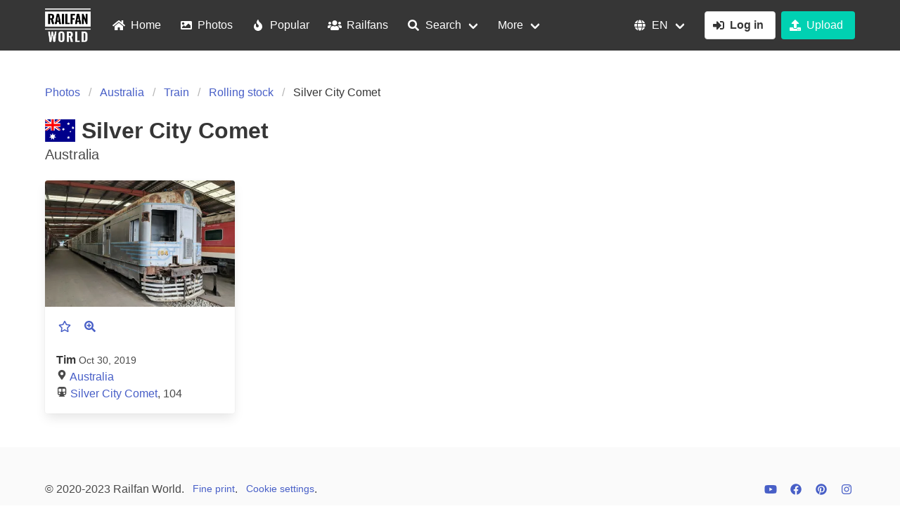

--- FILE ---
content_type: text/html; charset=utf-8
request_url: https://railfanworld.com/photos/australia/train/rolling-stock/silver-city-comet
body_size: 17849
content:
<!doctype html>
<html data-n-head-ssr lang="en-AU" data-n-head="%7B%22lang%22:%7B%22ssr%22:%22en-AU%22%7D%7D">
  <head >
    <title>Silver City Comet - Railfan World</title><meta data-n-head="ssr" name="p:domain_verify" content="15cca39606e55a59887b814df835c2b6"><meta data-n-head="ssr" data-hid="charset" charset="utf-8"><meta data-n-head="ssr" data-hid="viewport" name="viewport" content="width=device-width, initial-scale=1"><meta data-n-head="ssr" data-hid="mobile-web-app-capable" name="mobile-web-app-capable" content="yes"><meta data-n-head="ssr" data-hid="apple-mobile-web-app-title" name="apple-mobile-web-app-title" content="Railfan World"><meta data-n-head="ssr" data-hid="author" name="author" content="Tim Ameye"><meta data-n-head="ssr" data-hid="description" name="description" content="Amazing rail photos and videos from around the world."><meta data-n-head="ssr" data-hid="theme-color" name="theme-color" content="hsl(171, 100%, 41%)"><meta data-n-head="ssr" data-hid="og:type" name="og:type" property="og:type" content="website"><meta data-n-head="ssr" data-hid="og:title" name="og:title" property="og:title" content="Railfan World"><meta data-n-head="ssr" data-hid="og:site_name" name="og:site_name" property="og:site_name" content="Railfan World"><meta data-n-head="ssr" data-hid="og:description" name="og:description" property="og:description" content="Amazing rail photos and videos from around the world."><meta data-n-head="ssr" data-hid="og:url" name="og:url" property="og:url" content="https://railfanworld.com"><meta data-n-head="ssr" data-hid="og:image" name="og:image" property="og:image" content="https://railfanworld.com/_nuxt/icons/icon_512x512.c6cb6b.png"><meta data-n-head="ssr" data-hid="og:image:width" name="og:image:width" property="og:image:width" content="512"><meta data-n-head="ssr" data-hid="og:image:height" name="og:image:height" property="og:image:height" content="512"><meta data-n-head="ssr" data-hid="og:image:type" name="og:image:type" property="og:image:type" content="image/png"><meta data-n-head="ssr" data-hid="i18n-og" property="og:locale" content="en_AU"><meta data-n-head="ssr" data-hid="i18n-og-alt-nl-BE" property="og:locale:alternate" content="nl_BE"><meta data-n-head="ssr" data-hid="i18n-og-alt-fr-BE" property="og:locale:alternate" content="fr_BE"><meta data-n-head="ssr" name="description" content="Australia"><link data-n-head="ssr" rel="preconnect" href="https://www.google.com"><link data-n-head="ssr" rel="preconnect" href="https://fonts.gstatic.com"><link data-n-head="ssr" rel="preconnect" href="https://res.cloudinary.com"><link data-n-head="ssr" data-hid="shortcut-icon" rel="shortcut icon" href="/_nuxt/icons/icon_64x64.c6cb6b.png"><link data-n-head="ssr" data-hid="apple-touch-icon" rel="apple-touch-icon" href="/_nuxt/icons/icon_512x512.c6cb6b.png" sizes="512x512"><link data-n-head="ssr" rel="manifest" href="/_nuxt/manifest.aaf9b98f.json" data-hid="manifest"><link data-n-head="ssr" data-hid="i18n-alt-en" rel="alternate" href="https://railfanworld.com/photos/australia/train/rolling-stock/silver-city-comet" hreflang="en"><link data-n-head="ssr" data-hid="i18n-alt-en-AU" rel="alternate" href="https://railfanworld.com/photos/australia/train/rolling-stock/silver-city-comet" hreflang="en-AU"><link data-n-head="ssr" data-hid="i18n-alt-nl" rel="alternate" href="https://railfanworld.com/nl/photos/australia/train/rolling-stock/silver-city-comet" hreflang="nl"><link data-n-head="ssr" data-hid="i18n-alt-nl-BE" rel="alternate" href="https://railfanworld.com/nl/photos/australia/train/rolling-stock/silver-city-comet" hreflang="nl-BE"><link data-n-head="ssr" data-hid="i18n-alt-fr" rel="alternate" href="https://railfanworld.com/fr/photos/australia/train/rolling-stock/silver-city-comet" hreflang="fr"><link data-n-head="ssr" data-hid="i18n-alt-fr-BE" rel="alternate" href="https://railfanworld.com/fr/photos/australia/train/rolling-stock/silver-city-comet" hreflang="fr-BE"><link data-n-head="ssr" data-hid="i18n-xd" rel="alternate" href="https://railfanworld.com/photos/australia/train/rolling-stock/silver-city-comet" hreflang="x-default"><link data-n-head="ssr" data-hid="i18n-can" rel="canonical" href="https://railfanworld.com/photos/australia/train/rolling-stock/silver-city-comet"><script data-n-head="ssr">var _iub = _iub || [];
          _iub.csConfiguration = {
            reloadOnConsent: true,
            countryDetection: true,
            cookiePolicyInOtherWindow: false,
            enableRemoteConsent: true,
            consentOnContinuedBrowsing: false,
            perPurposeConsent: true,
            lang: "en",
            siteId: 1858641,
            cookiePolicyId: 92129029,
            banner: {
              position: "float-center",
              backgroundOverlay: true,
              fontSize: '1.1em',
              closeButtonDisplay: false,
              acceptButtonDisplay: true,
              acceptButtonColor: '#48c774',
              acceptButtonCaptionColor: "white",
              customizeButtonDisplay: true,
              customizeButtonColor: '#f5f5f5',
              customizeButtonCaptionColor: "#4D4D4D",
              textColor: "#4a4a4a",
              backgroundColor: "white",
              logo: "/_nuxt/img/logo.6440908.png",
              brandBackgroundColor: '#363636',
              brandTextColor: '#ffffff'
            },
          };</script><script data-n-head="ssr" src="https://cdn.iubenda.com/cs/iubenda_cs.js"></script><link rel="preload" href="/_nuxt/eb0abe2.js" as="script"><link rel="preload" href="/_nuxt/fe73fdc.js" as="script"><link rel="preload" href="/_nuxt/css/0b82640.css" as="style"><link rel="preload" href="/_nuxt/003f7e0.js" as="script"><link rel="preload" href="/_nuxt/css/7f96e3e.css" as="style"><link rel="preload" href="/_nuxt/550ad01.js" as="script"><link rel="preload" href="/_nuxt/a2ef0e3.js" as="script"><link rel="preload" href="/_nuxt/css/2974529.css" as="style"><link rel="preload" href="/_nuxt/7e7303d.js" as="script"><link rel="stylesheet" href="/_nuxt/css/0b82640.css"><link rel="stylesheet" href="/_nuxt/css/7f96e3e.css"><link rel="stylesheet" href="/_nuxt/css/2974529.css">
  </head>
  <body >
    <div data-server-rendered="true" id="__nuxt"><!----><div id="__layout"><div id="app"><nav role="navigation" aria-label="main navigation" class="navbar is-dark"><div class="container"><div class="navbar-brand"><a href="/" class="navbar-item nuxt-link-active" style="background-color:transparent !important;padding-right:1rem;"><img alt="Railfan World" src="/_nuxt/img/logo.6440908.png"></a> <a role="button" aria-label="menu" aria-expanded="false" data-target="navbarBasicExample" class="navbar-burger burger"><span aria-hidden="true"></span> <span aria-hidden="true"></span> <span aria-hidden="true"></span></a></div> <div class="navbar-menu"><div class="navbar-start"><a href="/" class="navbar-item nuxt-link-active"><span class="icon is-hidden-desktop-only"><svg aria-hidden="true" focusable="false" data-prefix="fas" data-icon="home" role="img" xmlns="http://www.w3.org/2000/svg" viewBox="0 0 576 512" class="svg-inline--fa fa-home fa-w-18"><path fill="currentColor" d="M280.37 148.26L96 300.11V464a16 16 0 0 0 16 16l112.06-.29a16 16 0 0 0 15.92-16V368a16 16 0 0 1 16-16h64a16 16 0 0 1 16 16v95.64a16 16 0 0 0 16 16.05L464 480a16 16 0 0 0 16-16V300L295.67 148.26a12.19 12.19 0 0 0-15.3 0zM571.6 251.47L488 182.56V44.05a12 12 0 0 0-12-12h-56a12 12 0 0 0-12 12v72.61L318.47 43a48 48 0 0 0-61 0L4.34 251.47a12 12 0 0 0-1.6 16.9l25.5 31A12 12 0 0 0 45.15 301l235.22-193.74a12.19 12.19 0 0 1 15.3 0L530.9 301a12 12 0 0 0 16.9-1.6l25.5-31a12 12 0 0 0-1.7-16.93z"></path></svg></span> <span>Home</span></a> <a href="/photos" class="navbar-item nuxt-link-active"><span class="icon is-hidden-desktop-only"><svg aria-hidden="true" focusable="false" data-prefix="fas" data-icon="image" role="img" xmlns="http://www.w3.org/2000/svg" viewBox="0 0 512 512" class="svg-inline--fa fa-image fa-w-16"><path fill="currentColor" d="M464 448H48c-26.51 0-48-21.49-48-48V112c0-26.51 21.49-48 48-48h416c26.51 0 48 21.49 48 48v288c0 26.51-21.49 48-48 48zM112 120c-30.928 0-56 25.072-56 56s25.072 56 56 56 56-25.072 56-56-25.072-56-56-56zM64 384h384V272l-87.515-87.515c-4.686-4.686-12.284-4.686-16.971 0L208 320l-55.515-55.515c-4.686-4.686-12.284-4.686-16.971 0L64 336v48z"></path></svg></span> <span>Photos</span></a> <a href="/popular" class="navbar-item"><span class="icon is-hidden-desktop-only"><svg aria-hidden="true" focusable="false" data-prefix="fas" data-icon="fire" role="img" xmlns="http://www.w3.org/2000/svg" viewBox="0 0 384 512" class="svg-inline--fa fa-fire fa-w-12"><path fill="currentColor" d="M216 23.86c0-23.8-30.65-32.77-44.15-13.04C48 191.85 224 200 224 288c0 35.63-29.11 64.46-64.85 63.99-35.17-.45-63.15-29.77-63.15-64.94v-85.51c0-21.7-26.47-32.23-41.43-16.5C27.8 213.16 0 261.33 0 320c0 105.87 86.13 192 192 192s192-86.13 192-192c0-170.29-168-193-168-296.14z"></path></svg></span> <span>Popular</span></a> <a href="/railfans" class="navbar-item"><span class="icon is-hidden-desktop-only"><svg aria-hidden="true" focusable="false" data-prefix="fas" data-icon="users" role="img" xmlns="http://www.w3.org/2000/svg" viewBox="0 0 640 512" class="svg-inline--fa fa-users fa-w-20"><path fill="currentColor" d="M96 224c35.3 0 64-28.7 64-64s-28.7-64-64-64-64 28.7-64 64 28.7 64 64 64zm448 0c35.3 0 64-28.7 64-64s-28.7-64-64-64-64 28.7-64 64 28.7 64 64 64zm32 32h-64c-17.6 0-33.5 7.1-45.1 18.6 40.3 22.1 68.9 62 75.1 109.4h66c17.7 0 32-14.3 32-32v-32c0-35.3-28.7-64-64-64zm-256 0c61.9 0 112-50.1 112-112S381.9 32 320 32 208 82.1 208 144s50.1 112 112 112zm76.8 32h-8.3c-20.8 10-43.9 16-68.5 16s-47.6-6-68.5-16h-8.3C179.6 288 128 339.6 128 403.2V432c0 26.5 21.5 48 48 48h288c26.5 0 48-21.5 48-48v-28.8c0-63.6-51.6-115.2-115.2-115.2zm-223.7-13.4C161.5 263.1 145.6 256 128 256H64c-35.3 0-64 28.7-64 64v32c0 17.7 14.3 32 32 32h65.9c6.3-47.4 34.9-87.3 75.2-109.4z"></path></svg></span> <span>Railfans</span></a> <div class="navbar-item has-dropdown is-hoverable"><a class="navbar-link"><span class="icon is-hidden-desktop-only"><svg aria-hidden="true" focusable="false" data-prefix="fas" data-icon="search" role="img" xmlns="http://www.w3.org/2000/svg" viewBox="0 0 512 512" class="svg-inline--fa fa-search fa-w-16"><path fill="currentColor" d="M505 442.7L405.3 343c-4.5-4.5-10.6-7-17-7H372c27.6-35.3 44-79.7 44-128C416 93.1 322.9 0 208 0S0 93.1 0 208s93.1 208 208 208c48.3 0 92.7-16.4 128-44v16.3c0 6.4 2.5 12.5 7 17l99.7 99.7c9.4 9.4 24.6 9.4 33.9 0l28.3-28.3c9.4-9.4 9.4-24.6.1-34zM208 336c-70.7 0-128-57.2-128-128 0-70.7 57.2-128 128-128 70.7 0 128 57.2 128 128 0 70.7-57.2 128-128 128z"></path></svg></span> <span>Search</span></a> <div class="navbar-dropdown"><a href="/rolling-stock" class="navbar-item"><span class="icon"><svg aria-hidden="true" focusable="false" data-prefix="fas" data-icon="subway" role="img" xmlns="http://www.w3.org/2000/svg" viewBox="0 0 448 512" class="svg-inline--fa fa-subway fa-w-14"><path fill="currentColor" d="M448 96v256c0 51.815-61.624 96-130.022 96l62.98 49.721C386.905 502.417 383.562 512 376 512H72c-7.578 0-10.892-9.594-4.957-14.279L130.022 448C61.82 448 0 403.954 0 352V96C0 42.981 64 0 128 0h192c65 0 128 42.981 128 96zM200 232V120c0-13.255-10.745-24-24-24H72c-13.255 0-24 10.745-24 24v112c0 13.255 10.745 24 24 24h104c13.255 0 24-10.745 24-24zm200 0V120c0-13.255-10.745-24-24-24H272c-13.255 0-24 10.745-24 24v112c0 13.255 10.745 24 24 24h104c13.255 0 24-10.745 24-24zm-48 56c-26.51 0-48 21.49-48 48s21.49 48 48 48 48-21.49 48-48-21.49-48-48-48zm-256 0c-26.51 0-48 21.49-48 48s21.49 48 48 48 48-21.49 48-48-21.49-48-48-48z"></path></svg></span> <span>Rolling stock</span></a> <a href="/stations" class="navbar-item"><span class="icon"><svg aria-hidden="true" focusable="false" data-prefix="fas" data-icon="landmark" role="img" xmlns="http://www.w3.org/2000/svg" viewBox="0 0 512 512" class="svg-inline--fa fa-landmark fa-w-16"><path fill="currentColor" d="M501.62 92.11L267.24 2.04a31.958 31.958 0 0 0-22.47 0L10.38 92.11A16.001 16.001 0 0 0 0 107.09V144c0 8.84 7.16 16 16 16h480c8.84 0 16-7.16 16-16v-36.91c0-6.67-4.14-12.64-10.38-14.98zM64 192v160H48c-8.84 0-16 7.16-16 16v48h448v-48c0-8.84-7.16-16-16-16h-16V192h-64v160h-96V192h-64v160h-96V192H64zm432 256H16c-8.84 0-16 7.16-16 16v32c0 8.84 7.16 16 16 16h480c8.84 0 16-7.16 16-16v-32c0-8.84-7.16-16-16-16z"></path></svg></span> <span>Stations</span></a> <a href="/lines" class="navbar-item"><span class="icon"><svg aria-hidden="true" focusable="false" data-prefix="fas" data-icon="map-signs" role="img" xmlns="http://www.w3.org/2000/svg" viewBox="0 0 512 512" class="svg-inline--fa fa-map-signs fa-w-16"><path fill="currentColor" d="M507.31 84.69L464 41.37c-6-6-14.14-9.37-22.63-9.37H288V16c0-8.84-7.16-16-16-16h-32c-8.84 0-16 7.16-16 16v16H56c-13.25 0-24 10.75-24 24v80c0 13.25 10.75 24 24 24h385.37c8.49 0 16.62-3.37 22.63-9.37l43.31-43.31c6.25-6.26 6.25-16.38 0-22.63zM224 496c0 8.84 7.16 16 16 16h32c8.84 0 16-7.16 16-16V384h-64v112zm232-272H288v-32h-64v32H70.63c-8.49 0-16.62 3.37-22.63 9.37L4.69 276.69c-6.25 6.25-6.25 16.38 0 22.63L48 342.63c6 6 14.14 9.37 22.63 9.37H456c13.25 0 24-10.75 24-24v-80c0-13.25-10.75-24-24-24z"></path></svg></span> <span>Lines</span></a></div></div> <div class="navbar-item has-dropdown is-hoverable"><a class="navbar-link">More</a> <div class="navbar-dropdown"><a href="/blog" class="navbar-item"><span class="icon"><svg aria-hidden="true" focusable="false" data-prefix="fas" data-icon="feather-alt" role="img" xmlns="http://www.w3.org/2000/svg" viewBox="0 0 512 512" class="svg-inline--fa fa-feather-alt fa-w-16"><path fill="currentColor" d="M512 0C460.22 3.56 96.44 38.2 71.01 287.61c-3.09 26.66-4.84 53.44-5.99 80.24l178.87-178.69c6.25-6.25 16.4-6.25 22.65 0s6.25 16.38 0 22.63L7.04 471.03c-9.38 9.37-9.38 24.57 0 33.94 9.38 9.37 24.59 9.37 33.98 0l57.13-57.07c42.09-.14 84.15-2.53 125.96-7.36 53.48-5.44 97.02-26.47 132.58-56.54H255.74l146.79-48.88c11.25-14.89 21.37-30.71 30.45-47.12h-81.14l106.54-53.21C500.29 132.86 510.19 26.26 512 0z"></path></svg></span> <span>Blog</span></a> <a href="/videos" class="navbar-item"><span class="icon"><svg aria-hidden="true" focusable="false" data-prefix="fas" data-icon="film" role="img" xmlns="http://www.w3.org/2000/svg" viewBox="0 0 512 512" class="svg-inline--fa fa-film fa-w-16"><path fill="currentColor" d="M488 64h-8v20c0 6.6-5.4 12-12 12h-40c-6.6 0-12-5.4-12-12V64H96v20c0 6.6-5.4 12-12 12H44c-6.6 0-12-5.4-12-12V64h-8C10.7 64 0 74.7 0 88v336c0 13.3 10.7 24 24 24h8v-20c0-6.6 5.4-12 12-12h40c6.6 0 12 5.4 12 12v20h320v-20c0-6.6 5.4-12 12-12h40c6.6 0 12 5.4 12 12v20h8c13.3 0 24-10.7 24-24V88c0-13.3-10.7-24-24-24zM96 372c0 6.6-5.4 12-12 12H44c-6.6 0-12-5.4-12-12v-40c0-6.6 5.4-12 12-12h40c6.6 0 12 5.4 12 12v40zm0-96c0 6.6-5.4 12-12 12H44c-6.6 0-12-5.4-12-12v-40c0-6.6 5.4-12 12-12h40c6.6 0 12 5.4 12 12v40zm0-96c0 6.6-5.4 12-12 12H44c-6.6 0-12-5.4-12-12v-40c0-6.6 5.4-12 12-12h40c6.6 0 12 5.4 12 12v40zm272 208c0 6.6-5.4 12-12 12H156c-6.6 0-12-5.4-12-12v-96c0-6.6 5.4-12 12-12h200c6.6 0 12 5.4 12 12v96zm0-168c0 6.6-5.4 12-12 12H156c-6.6 0-12-5.4-12-12v-96c0-6.6 5.4-12 12-12h200c6.6 0 12 5.4 12 12v96zm112 152c0 6.6-5.4 12-12 12h-40c-6.6 0-12-5.4-12-12v-40c0-6.6 5.4-12 12-12h40c6.6 0 12 5.4 12 12v40zm0-96c0 6.6-5.4 12-12 12h-40c-6.6 0-12-5.4-12-12v-40c0-6.6 5.4-12 12-12h40c6.6 0 12 5.4 12 12v40zm0-96c0 6.6-5.4 12-12 12h-40c-6.6 0-12-5.4-12-12v-40c0-6.6 5.4-12 12-12h40c6.6 0 12 5.4 12 12v40z"></path></svg></span> <span>Videos</span></a> <a href="/rail-trails" class="navbar-item"><span class="icon"><svg aria-hidden="true" focusable="false" data-prefix="fas" data-icon="bicycle" role="img" xmlns="http://www.w3.org/2000/svg" viewBox="0 0 640 512" class="svg-inline--fa fa-bicycle fa-w-20"><path fill="currentColor" d="M512.509 192.001c-16.373-.064-32.03 2.955-46.436 8.495l-77.68-125.153A24 24 0 0 0 368.001 64h-64c-8.837 0-16 7.163-16 16v16c0 8.837 7.163 16 16 16h50.649l14.896 24H256.002v-16c0-8.837-7.163-16-16-16h-87.459c-13.441 0-24.777 10.999-24.536 24.437.232 13.044 10.876 23.563 23.995 23.563h48.726l-29.417 47.52c-13.433-4.83-27.904-7.483-42.992-7.52C58.094 191.83.412 249.012.002 319.236-.413 390.279 57.055 448 128.002 448c59.642 0 109.758-40.793 123.967-96h52.033a24 24 0 0 0 20.406-11.367L410.37 201.77l14.938 24.067c-25.455 23.448-41.385 57.081-41.307 94.437.145 68.833 57.899 127.051 126.729 127.719 70.606.685 128.181-55.803 129.255-125.996 1.086-70.941-56.526-129.72-127.476-129.996zM186.75 265.772c9.727 10.529 16.673 23.661 19.642 38.228h-43.306l23.664-38.228zM128.002 400c-44.112 0-80-35.888-80-80s35.888-80 80-80c5.869 0 11.586.653 17.099 1.859l-45.505 73.509C89.715 331.327 101.213 352 120.002 352h81.3c-12.37 28.225-40.562 48-73.3 48zm162.63-96h-35.624c-3.96-31.756-19.556-59.894-42.383-80.026L237.371 184h127.547l-74.286 120zm217.057 95.886c-41.036-2.165-74.049-35.692-75.627-76.755-.812-21.121 6.633-40.518 19.335-55.263l44.433 71.586c4.66 7.508 14.524 9.816 22.032 5.156l13.594-8.437c7.508-4.66 9.817-14.524 5.156-22.032l-44.468-71.643a79.901 79.901 0 0 1 19.858-2.497c44.112 0 80 35.888 80 80-.001 45.54-38.252 82.316-84.313 79.885z"></path></svg></span> <span>Rail trails</span></a> <hr class="navbar-divider"> <a href="/updates" class="navbar-item"><span class="icon"><svg aria-hidden="true" focusable="false" data-prefix="fas" data-icon="rss" role="img" xmlns="http://www.w3.org/2000/svg" viewBox="0 0 448 512" class="svg-inline--fa fa-rss fa-w-14"><path fill="currentColor" d="M128.081 415.959c0 35.369-28.672 64.041-64.041 64.041S0 451.328 0 415.959s28.672-64.041 64.041-64.041 64.04 28.673 64.04 64.041zm175.66 47.25c-8.354-154.6-132.185-278.587-286.95-286.95C7.656 175.765 0 183.105 0 192.253v48.069c0 8.415 6.49 15.472 14.887 16.018 111.832 7.284 201.473 96.702 208.772 208.772.547 8.397 7.604 14.887 16.018 14.887h48.069c9.149.001 16.489-7.655 15.995-16.79zm144.249.288C439.596 229.677 251.465 40.445 16.503 32.01 7.473 31.686 0 38.981 0 48.016v48.068c0 8.625 6.835 15.645 15.453 15.999 191.179 7.839 344.627 161.316 352.465 352.465.353 8.618 7.373 15.453 15.999 15.453h48.068c9.034-.001 16.329-7.474 16.005-16.504z"></path></svg></span> <span>Updates</span></a> <a href="/about" class="navbar-item"><span class="icon"><svg aria-hidden="true" focusable="false" data-prefix="fas" data-icon="info-circle" role="img" xmlns="http://www.w3.org/2000/svg" viewBox="0 0 512 512" class="svg-inline--fa fa-info-circle fa-w-16"><path fill="currentColor" d="M256 8C119.043 8 8 119.083 8 256c0 136.997 111.043 248 248 248s248-111.003 248-248C504 119.083 392.957 8 256 8zm0 110c23.196 0 42 18.804 42 42s-18.804 42-42 42-42-18.804-42-42 18.804-42 42-42zm56 254c0 6.627-5.373 12-12 12h-88c-6.627 0-12-5.373-12-12v-24c0-6.627 5.373-12 12-12h12v-64h-12c-6.627 0-12-5.373-12-12v-24c0-6.627 5.373-12 12-12h64c6.627 0 12 5.373 12 12v100h12c6.627 0 12 5.373 12 12v24z"></path></svg></span> <span>About</span></a> <a href="/legal" class="navbar-item"><span class="icon"><svg aria-hidden="true" focusable="false" data-prefix="fas" data-icon="balance-scale-right" role="img" xmlns="http://www.w3.org/2000/svg" viewBox="0 0 640 512" class="svg-inline--fa fa-balance-scale-right fa-w-20"><path fill="currentColor" d="M96 464v32c0 8.84 7.16 16 16 16h224c8.84 0 16-7.16 16-16V153.25c4.56-2 8.92-4.35 12.99-7.12l142.05 47.63c8.38 2.81 17.45-1.71 20.26-10.08l10.17-30.34c2.81-8.38-1.71-17.45-10.08-20.26l-128.4-43.05c.42-3.32 1.01-6.6 1.01-10.03 0-44.18-35.82-80-80-80-29.69 0-55.3 16.36-69.11 40.37L132.96.83c-8.38-2.81-17.45 1.71-20.26 10.08l-10.17 30.34c-2.81 8.38 1.71 17.45 10.08 20.26l132 44.26c7.28 21.25 22.96 38.54 43.38 47.47V448H112c-8.84 0-16 7.16-16 16zM0 304c0 44.18 57.31 80 128 80s128-35.82 128-80h-.02c0-15.67 2.08-7.25-85.05-181.51-17.68-35.36-68.22-35.29-85.87 0C-1.32 295.27.02 287.82.02 304H0zm56-16l72-144 72 144H56zm328.02 144H384c0 44.18 57.31 80 128 80s128-35.82 128-80h-.02c0-15.67 2.08-7.25-85.05-181.51-17.68-35.36-68.22-35.29-85.87 0-86.38 172.78-85.04 165.33-85.04 181.51zM440 416l72-144 72 144H440z"></path></svg></span> <span>Fine print</span></a> <hr class="navbar-divider"> <a href="/contact" class="navbar-item"><span class="icon"><svg aria-hidden="true" focusable="false" data-prefix="fas" data-icon="envelope" role="img" xmlns="http://www.w3.org/2000/svg" viewBox="0 0 512 512" class="svg-inline--fa fa-envelope fa-w-16"><path fill="currentColor" d="M502.3 190.8c3.9-3.1 9.7-.2 9.7 4.7V400c0 26.5-21.5 48-48 48H48c-26.5 0-48-21.5-48-48V195.6c0-5 5.7-7.8 9.7-4.7 22.4 17.4 52.1 39.5 154.1 113.6 21.1 15.4 56.7 47.8 92.2 47.6 35.7.3 72-32.8 92.3-47.6 102-74.1 131.6-96.3 154-113.7zM256 320c23.2.4 56.6-29.2 73.4-41.4 132.7-96.3 142.8-104.7 173.4-128.7 5.8-4.5 9.2-11.5 9.2-18.9v-19c0-26.5-21.5-48-48-48H48C21.5 64 0 85.5 0 112v19c0 7.4 3.4 14.3 9.2 18.9 30.6 23.9 40.7 32.4 173.4 128.7 16.8 12.2 50.2 41.8 73.4 41.4z"></path></svg></span> <span>Contact</span></a> <a href="https://www.paypal.com/cgi-bin/webscr?cmd=_s-xclick&amp;hosted_button_id=5KMV4B8PRNEFY&amp;source=ur" rel="noopener" target="_blank" exact-active-class="never-active" class="navbar-item"><span class="icon"><svg aria-hidden="true" focusable="false" data-prefix="fas" data-icon="donate" role="img" xmlns="http://www.w3.org/2000/svg" viewBox="0 0 512 512" class="svg-inline--fa fa-donate fa-w-16"><path fill="currentColor" d="M256 416c114.9 0 208-93.1 208-208S370.9 0 256 0 48 93.1 48 208s93.1 208 208 208zM233.8 97.4V80.6c0-9.2 7.4-16.6 16.6-16.6h11.1c9.2 0 16.6 7.4 16.6 16.6v17c15.5.8 30.5 6.1 43 15.4 5.6 4.1 6.2 12.3 1.2 17.1L306 145.6c-3.8 3.7-9.5 3.8-14 1-5.4-3.4-11.4-5.1-17.8-5.1h-38.9c-9 0-16.3 8.2-16.3 18.3 0 8.2 5 15.5 12.1 17.6l62.3 18.7c25.7 7.7 43.7 32.4 43.7 60.1 0 34-26.4 61.5-59.1 62.4v16.8c0 9.2-7.4 16.6-16.6 16.6h-11.1c-9.2 0-16.6-7.4-16.6-16.6v-17c-15.5-.8-30.5-6.1-43-15.4-5.6-4.1-6.2-12.3-1.2-17.1l16.3-15.5c3.8-3.7 9.5-3.8 14-1 5.4 3.4 11.4 5.1 17.8 5.1h38.9c9 0 16.3-8.2 16.3-18.3 0-8.2-5-15.5-12.1-17.6l-62.3-18.7c-25.7-7.7-43.7-32.4-43.7-60.1.1-34 26.4-61.5 59.1-62.4zM480 352h-32.5c-19.6 26-44.6 47.7-73 64h63.8c5.3 0 9.6 3.6 9.6 8v16c0 4.4-4.3 8-9.6 8H73.6c-5.3 0-9.6-3.6-9.6-8v-16c0-4.4 4.3-8 9.6-8h63.8c-28.4-16.3-53.3-38-73-64H32c-17.7 0-32 14.3-32 32v96c0 17.7 14.3 32 32 32h448c17.7 0 32-14.3 32-32v-96c0-17.7-14.3-32-32-32z"></path></svg></span> <span>Donate</span></a></div></div></div> <div class="navbar-end"><div class="navbar-item has-dropdown is-hoverable"><a class="navbar-link"><span class="icon"><svg aria-hidden="true" focusable="false" data-prefix="fas" data-icon="globe" role="img" xmlns="http://www.w3.org/2000/svg" viewBox="0 0 496 512" class="svg-inline--fa fa-globe fa-w-16"><path fill="currentColor" d="M336.5 160C322 70.7 287.8 8 248 8s-74 62.7-88.5 152h177zM152 256c0 22.2 1.2 43.5 3.3 64h185.3c2.1-20.5 3.3-41.8 3.3-64s-1.2-43.5-3.3-64H155.3c-2.1 20.5-3.3 41.8-3.3 64zm324.7-96c-28.6-67.9-86.5-120.4-158-141.6 24.4 33.8 41.2 84.7 50 141.6h108zM177.2 18.4C105.8 39.6 47.8 92.1 19.3 160h108c8.7-56.9 25.5-107.8 49.9-141.6zM487.4 192H372.7c2.1 21 3.3 42.5 3.3 64s-1.2 43-3.3 64h114.6c5.5-20.5 8.6-41.8 8.6-64s-3.1-43.5-8.5-64zM120 256c0-21.5 1.2-43 3.3-64H8.6C3.2 212.5 0 233.8 0 256s3.2 43.5 8.6 64h114.6c-2-21-3.2-42.5-3.2-64zm39.5 96c14.5 89.3 48.7 152 88.5 152s74-62.7 88.5-152h-177zm159.3 141.6c71.4-21.2 129.4-73.7 158-141.6h-108c-8.8 56.9-25.6 107.8-50 141.6zM19.3 352c28.6 67.9 86.5 120.4 158 141.6-24.4-33.8-41.2-84.7-50-141.6h-108z"></path></svg></span> <span>EN</span></a> <div class="navbar-dropdown is-right"><a exact-active-class="never-active" href="/nl/photos/australia/train/rolling-stock/silver-city-comet" class="navbar-item">
                Nederlands
              </a><a exact-active-class="never-active" href="/fr/photos/australia/train/rolling-stock/silver-city-comet" class="navbar-item">
                français
              </a></div></div> <div class="navbar-item"><div class="buttons"><a href="/account/log-in" class="button"><span class="icon"><svg aria-hidden="true" focusable="false" data-prefix="fas" data-icon="sign-in-alt" role="img" xmlns="http://www.w3.org/2000/svg" viewBox="0 0 512 512" class="svg-inline--fa fa-sign-in-alt fa-w-16"><path fill="currentColor" d="M416 448h-84c-6.6 0-12-5.4-12-12v-40c0-6.6 5.4-12 12-12h84c17.7 0 32-14.3 32-32V160c0-17.7-14.3-32-32-32h-84c-6.6 0-12-5.4-12-12V76c0-6.6 5.4-12 12-12h84c53 0 96 43 96 96v192c0 53-43 96-96 96zm-47-201L201 79c-15-15-41-4.5-41 17v96H24c-13.3 0-24 10.7-24 24v96c0 13.3 10.7 24 24 24h136v96c0 21.5 26 32 41 17l168-168c9.3-9.4 9.3-24.6 0-34z"></path></svg></span> <strong>Log in</strong></a> <a href="/account/photos/upload" class="button is-primary"><span class="icon"><svg aria-hidden="true" focusable="false" data-prefix="fas" data-icon="upload" role="img" xmlns="http://www.w3.org/2000/svg" viewBox="0 0 512 512" class="svg-inline--fa fa-upload fa-w-16"><path fill="currentColor" d="M296 384h-80c-13.3 0-24-10.7-24-24V192h-87.7c-17.8 0-26.7-21.5-14.1-34.1L242.3 5.7c7.5-7.5 19.8-7.5 27.3 0l152.2 152.2c12.6 12.6 3.7 34.1-14.1 34.1H320v168c0 13.3-10.7 24-24 24zm216-8v112c0 13.3-10.7 24-24 24H24c-13.3 0-24-10.7-24-24V376c0-13.3 10.7-24 24-24h136v8c0 30.9 25.1 56 56 56h80c30.9 0 56-25.1 56-56v-8h136c13.3 0 24 10.7 24 24zm-124 88c0-11-9-20-20-20s-20 9-20 20 9 20 20 20 20-9 20-20zm64 0c0-11-9-20-20-20s-20 9-20 20 9 20 20 20 20-9 20-20z"></path></svg></span> <span>Upload </span></a></div></div></div></div></div></nav> <main id="main" role="main"><div><section class="section"><div class="container"><nav aria-label="breadcrumbs" class="breadcrumb"><ul><li><a href="/photos" class="nuxt-link-active">Photos</a></li> <li><a href="/photos/australia" class="nuxt-link-active">Australia</a></li> <li><a href="/photos/australia" class="nuxt-link-active">Train</a></li> <li><a href="/photos/australia/train/rolling-stock" class="nuxt-link-active">Rolling stock</a></li> <li class="is-active"><a href="#" aria-current="page">Silver City Comet</a></li></ul></nav> <h1 class="title"><span class="fi fi-au"></span>
        Silver City Comet
      </h1> <p class="subtitle">Australia</p> <div><div data-v-c62d97b8><div show-edit="true" class="modal is-hidden-mobile" data-v-c62d97b8><div class="modal-background"></div> <div class="modal-card"><header class="modal-card-head"><p class="modal-card-title">Silver City Comet</p> <button aria-label="close" class="delete"></button></header> <section class="modal-card-body"></section> <footer class="modal-card-foot" style="justify-content:space-between;"><div class="is-pulled-left"><div class="field has-addons"><p class="control"><a class="button"><span class="icon"><svg aria-hidden="true" focusable="false" data-prefix="far" data-icon="star" role="img" xmlns="http://www.w3.org/2000/svg" viewBox="0 0 576 512" class="svg-inline--fa fa-star fa-w-18"><path fill="currentColor" d="M528.1 171.5L382 150.2 316.7 17.8c-11.7-23.6-45.6-23.9-57.4 0L194 150.2 47.9 171.5c-26.2 3.8-36.7 36.1-17.7 54.6l105.7 103-25 145.5c-4.5 26.3 23.2 46 46.4 33.7L288 439.6l130.7 68.7c23.2 12.2 50.9-7.4 46.4-33.7l-25-145.5 105.7-103c19-18.5 8.5-50.8-17.7-54.6zM388.6 312.3l23.7 138.4L288 385.4l-124.3 65.3 23.7-138.4-100.6-98 139-20.2 62.2-126 62.2 126 139 20.2-100.6 98z"></path></svg></span> <span>
    Add
  </span></a></p></div></div> <div class="is-pulled-right"><div class="field has-addons"><p class="control"><button disabled="disabled" class="button"><span class="icon"><svg aria-hidden="true" focusable="false" data-prefix="fas" data-icon="chevron-left" role="img" xmlns="http://www.w3.org/2000/svg" viewBox="0 0 320 512" class="svg-inline--fa fa-chevron-left fa-w-10"><path fill="currentColor" d="M34.52 239.03L228.87 44.69c9.37-9.37 24.57-9.37 33.94 0l22.67 22.67c9.36 9.36 9.37 24.52.04 33.9L131.49 256l154.02 154.75c9.34 9.38 9.32 24.54-.04 33.9l-22.67 22.67c-9.37 9.37-24.57 9.37-33.94 0L34.52 272.97c-9.37-9.37-9.37-24.57 0-33.94z"></path></svg></span> <span class="is-hidden-mobile">Previous</span></button></p> <p class="control"><button disabled="disabled" class="button"><span class="is-hidden-mobile">Next</span> <span class="icon"><svg aria-hidden="true" focusable="false" data-prefix="fas" data-icon="chevron-right" role="img" xmlns="http://www.w3.org/2000/svg" viewBox="0 0 320 512" class="svg-inline--fa fa-chevron-right fa-w-10"><path fill="currentColor" d="M285.476 272.971L91.132 467.314c-9.373 9.373-24.569 9.373-33.941 0l-22.667-22.667c-9.357-9.357-9.375-24.522-.04-33.901L188.505 256 34.484 101.255c-9.335-9.379-9.317-24.544.04-33.901l22.667-22.667c9.373-9.373 24.569-9.373 33.941 0L285.475 239.03c9.373 9.372 9.373 24.568.001 33.941z"></path></svg></span></button></p></div></div></footer></div></div> <div class="columns is-multiline" data-v-c62d97b8></div> <!----></div> <div class="columns is-multiline"><div class="column is-one-third-tablet is-one-quarter-desktop"><div class="vue-content-placeholders vue-content-placeholders-is-animated"><div class="vue-content-placeholders-img"></div> <div class="vue-content-placeholders-text"><div class="vue-content-placeholders-text__line"></div><div class="vue-content-placeholders-text__line"></div><div class="vue-content-placeholders-text__line"></div></div></div></div><div class="column is-one-third-tablet is-one-quarter-desktop"><div class="vue-content-placeholders vue-content-placeholders-is-animated"><div class="vue-content-placeholders-img"></div> <div class="vue-content-placeholders-text"><div class="vue-content-placeholders-text__line"></div><div class="vue-content-placeholders-text__line"></div><div class="vue-content-placeholders-text__line"></div></div></div></div><div class="column is-one-third-tablet is-one-quarter-desktop"><div class="vue-content-placeholders vue-content-placeholders-is-animated"><div class="vue-content-placeholders-img"></div> <div class="vue-content-placeholders-text"><div class="vue-content-placeholders-text__line"></div><div class="vue-content-placeholders-text__line"></div><div class="vue-content-placeholders-text__line"></div></div></div></div><div class="column is-one-third-tablet is-one-quarter-desktop"><div class="vue-content-placeholders vue-content-placeholders-is-animated"><div class="vue-content-placeholders-img"></div> <div class="vue-content-placeholders-text"><div class="vue-content-placeholders-text__line"></div><div class="vue-content-placeholders-text__line"></div><div class="vue-content-placeholders-text__line"></div></div></div></div><div class="column is-one-third-tablet is-one-quarter-desktop"><div class="vue-content-placeholders vue-content-placeholders-is-animated"><div class="vue-content-placeholders-img"></div> <div class="vue-content-placeholders-text"><div class="vue-content-placeholders-text__line"></div><div class="vue-content-placeholders-text__line"></div><div class="vue-content-placeholders-text__line"></div></div></div></div><div class="column is-one-third-tablet is-one-quarter-desktop"><div class="vue-content-placeholders vue-content-placeholders-is-animated"><div class="vue-content-placeholders-img"></div> <div class="vue-content-placeholders-text"><div class="vue-content-placeholders-text__line"></div><div class="vue-content-placeholders-text__line"></div><div class="vue-content-placeholders-text__line"></div></div></div></div><div class="column is-one-third-tablet is-one-quarter-desktop"><div class="vue-content-placeholders vue-content-placeholders-is-animated"><div class="vue-content-placeholders-img"></div> <div class="vue-content-placeholders-text"><div class="vue-content-placeholders-text__line"></div><div class="vue-content-placeholders-text__line"></div><div class="vue-content-placeholders-text__line"></div></div></div></div><div class="column is-one-third-tablet is-one-quarter-desktop"><div class="vue-content-placeholders vue-content-placeholders-is-animated"><div class="vue-content-placeholders-img"></div> <div class="vue-content-placeholders-text"><div class="vue-content-placeholders-text__line"></div><div class="vue-content-placeholders-text__line"></div><div class="vue-content-placeholders-text__line"></div></div></div></div></div></div></div></section></div></main> <footer role="contentinfo" class="footer"><div class="container level"><div class="level-left"><p class="level-item">© 2020-2023 Railfan World.</p> <p class="level-item"><small><a href="/legal">Fine print</a></small>.
        </p> <p class="level-item"><small><a href="#" class="iubenda-cs-preferences-link">Cookie settings</a></small>.
        </p></div> <div class="level-right"><a href="https://www.youtube.com/c/railfanworld" rel="noopener" target="_blank" class="level-item"><span class="icon"><svg aria-hidden="true" focusable="false" data-prefix="fab" data-icon="youtube" role="img" xmlns="http://www.w3.org/2000/svg" viewBox="0 0 576 512" class="svg-inline--fa fa-youtube fa-w-18"><path fill="currentColor" d="M549.655 124.083c-6.281-23.65-24.787-42.276-48.284-48.597C458.781 64 288 64 288 64S117.22 64 74.629 75.486c-23.497 6.322-42.003 24.947-48.284 48.597-11.412 42.867-11.412 132.305-11.412 132.305s0 89.438 11.412 132.305c6.281 23.65 24.787 41.5 48.284 47.821C117.22 448 288 448 288 448s170.78 0 213.371-11.486c23.497-6.321 42.003-24.171 48.284-47.821 11.412-42.867 11.412-132.305 11.412-132.305s0-89.438-11.412-132.305zm-317.51 213.508V175.185l142.739 81.205-142.739 81.201z"></path></svg></span><span class="is-hidden-tablet">YouTube</span></a> <a href="https://facebook.com/railfanworldcom" rel="noopener" target="_blank" class="level-item"><span class="icon"><svg aria-hidden="true" focusable="false" data-prefix="fab" data-icon="facebook" role="img" xmlns="http://www.w3.org/2000/svg" viewBox="0 0 512 512" class="svg-inline--fa fa-facebook fa-w-16"><path fill="currentColor" d="M504 256C504 119 393 8 256 8S8 119 8 256c0 123.78 90.69 226.38 209.25 245V327.69h-63V256h63v-54.64c0-62.15 37-96.48 93.67-96.48 27.14 0 55.52 4.84 55.52 4.84v61h-31.28c-30.8 0-40.41 19.12-40.41 38.73V256h68.78l-11 71.69h-57.78V501C413.31 482.38 504 379.78 504 256z"></path></svg></span><span class="is-hidden-tablet">Facebook</span></a> <a href="https://www.pinterest.com/railfanworld" rel="noopener" target="_blank" class="level-item"><span class="icon"><svg aria-hidden="true" focusable="false" data-prefix="fab" data-icon="pinterest" role="img" xmlns="http://www.w3.org/2000/svg" viewBox="0 0 496 512" class="svg-inline--fa fa-pinterest fa-w-16"><path fill="currentColor" d="M496 256c0 137-111 248-248 248-25.6 0-50.2-3.9-73.4-11.1 10.1-16.5 25.2-43.5 30.8-65 3-11.6 15.4-59 15.4-59 8.1 15.4 31.7 28.5 56.8 28.5 74.8 0 128.7-68.8 128.7-154.3 0-81.9-66.9-143.2-152.9-143.2-107 0-163.9 71.8-163.9 150.1 0 36.4 19.4 81.7 50.3 96.1 4.7 2.2 7.2 1.2 8.3-3.3.8-3.4 5-20.3 6.9-28.1.6-2.5.3-4.7-1.7-7.1-10.1-12.5-18.3-35.3-18.3-56.6 0-54.7 41.4-107.6 112-107.6 60.9 0 103.6 41.5 103.6 100.9 0 67.1-33.9 113.6-78 113.6-24.3 0-42.6-20.1-36.7-44.8 7-29.5 20.5-61.3 20.5-82.6 0-19-10.2-34.9-31.4-34.9-24.9 0-44.9 25.7-44.9 60.2 0 22 7.4 36.8 7.4 36.8s-24.5 103.8-29 123.2c-5 21.4-3 51.6-.9 71.2C65.4 450.9 0 361.1 0 256 0 119 111 8 248 8s248 111 248 248z"></path></svg></span><span class="is-hidden-tablet">Pinterest</span></a> <a href="https://www.instagram.com/railfanworld" rel="noopener" target="_blank" class="level-item"><span class="icon"><svg aria-hidden="true" focusable="false" data-prefix="fab" data-icon="instagram" role="img" xmlns="http://www.w3.org/2000/svg" viewBox="0 0 448 512" class="svg-inline--fa fa-instagram fa-w-14"><path fill="currentColor" d="M224.1 141c-63.6 0-114.9 51.3-114.9 114.9s51.3 114.9 114.9 114.9S339 319.5 339 255.9 287.7 141 224.1 141zm0 189.6c-41.1 0-74.7-33.5-74.7-74.7s33.5-74.7 74.7-74.7 74.7 33.5 74.7 74.7-33.6 74.7-74.7 74.7zm146.4-194.3c0 14.9-12 26.8-26.8 26.8-14.9 0-26.8-12-26.8-26.8s12-26.8 26.8-26.8 26.8 12 26.8 26.8zm76.1 27.2c-1.7-35.9-9.9-67.7-36.2-93.9-26.2-26.2-58-34.4-93.9-36.2-37-2.1-147.9-2.1-184.9 0-35.8 1.7-67.6 9.9-93.9 36.1s-34.4 58-36.2 93.9c-2.1 37-2.1 147.9 0 184.9 1.7 35.9 9.9 67.7 36.2 93.9s58 34.4 93.9 36.2c37 2.1 147.9 2.1 184.9 0 35.9-1.7 67.7-9.9 93.9-36.2 26.2-26.2 34.4-58 36.2-93.9 2.1-37 2.1-147.8 0-184.8zM398.8 388c-7.8 19.6-22.9 34.7-42.6 42.6-29.5 11.7-99.5 9-132.1 9s-102.7 2.6-132.1-9c-19.6-7.8-34.7-22.9-42.6-42.6-11.7-29.5-9-99.5-9-132.1s-2.6-102.7 9-132.1c7.8-19.6 22.9-34.7 42.6-42.6 29.5-11.7 99.5-9 132.1-9s102.7-2.6 132.1 9c19.6 7.8 34.7 22.9 42.6 42.6 11.7 29.5 9 99.5 9 132.1s2.7 102.7-9 132.1z"></path></svg></span><span class="is-hidden-tablet">Instagram</span></a></div></div></footer></div></div></div><script>window.__NUXT__=(function(a,b,c,d,e,f,g,h,i,j,k,l,m,n,o,p,q,r,s,t,u,v,w,x,y,z,A,B,C,D,E,F,G,H,I,J,K,L,M,N,O,P,Q,R,S,T,U,V,W,X,Y,Z,_,$,aa,ab,ac,ad,ae,af,ag,ah,ai,aj,ak,al,am,an,ao,ap,aq,ar,as,at,au,av,aw,ax,ay,az,aA,aB,aC,aD,aE,aF,aG,aH,aI,aJ,aK,aL,aM,aN,aO,aP,aQ,aR,aS,aT,aU,aV,aW,aX,aY,aZ,a_,a$,ba,bb,bc,bd,be,bf,bg,bh,bi,bj){Z.nbOfPhotos=523;Z.nbOfAlbums=41;Z._id=_;Z.thumbnail={_id:"5de49ad92c58b46ce7458597",path:"albums\u002Faustralia\u002F2017\u002Fsydney-trains-oscar\u002F1.jpg",placeholder:"data:image\u002Fgif;base64,R0lGODlhAQABAIABABIWHwAAACwAAAAAAQABAAACAkQBAA=="};Z.flag="au";Z.slug="australia";Z.nameEN="Australia";Z.nameNL="Australië";Z.nameFR="Australie";$._id=aa;$.slug=ab;$.i18n=ab;ac.slug=ad;ac.i18n=ae;ac.modelName="RollingStock";ac.modelFile=ad;ac.photoProperty=ae;ac.photoQuery="rollingStockId";return {layout:"default",data:[{country:Z,category:$,assetType:ac,item:{operators:["5e9d245cc4b9ff0008a711d7"],manufacturers:b,nbOfPhotos:c,_id:af,nameEN:ag,nameFR:b,nameNL:b,quantity:b,wikidata:"Q16927464",name:ag,createdAt:"2020-04-20T04:52:56.492Z",updatedAt:"2025-08-06T19:11:20.764Z",__v:d,slug:"silver-city-comet",category:aa,thumbnail:{_id:"5de49c2d2c58b46ce74589ac",path:"albums\u002Faustralia\u002F2018\u002Fnsw-rail-museum\u002Fthirlmere-06.jpg",placeholder:"data:image\u002Fgif;base64,R0lGODlhAQABAIABAIF6bwAAACwAAAAAAQABAAACAkQBAA=="}},photoQuery:{countryId:_,rollingStockId:af}}],fetch:{},error:b,state:{account:{user:b,preferredCountry:b,preferredCategory:b},common:{countries:[{nbOfPhotos:a,nbOfAlbums:a,_id:"60c594f830bfff2c8e0944dd",slug:"wales",nameEN:ah,nameNL:ah,nameFR:"pays de Galles",flag:b},{nbOfPhotos:a,nbOfAlbums:a,_id:"60c594f830bfff2c8e0944ea",slug:"galicia",nameEN:"Galicia",nameNL:"Galicië",nameFR:"Galice",flag:b},{nbOfPhotos:a,nbOfAlbums:a,_id:"60c594f830bfff2c8e0944eb",slug:"somaliland",nameEN:e,nameNL:e,nameFR:e,flag:b},{nbOfPhotos:a,nbOfAlbums:a,_id:"60c594f830bfff2c8e0944ec",slug:"imperial-state-of-iran",nameEN:"Imperial State of Iran",nameNL:"Keizerrijk Iran",nameFR:"État impérial d'Iran",flag:b},{nbOfPhotos:a,nbOfAlbums:a,_id:"60c594f830bfff2c8e0944ed",slug:"gagauzia",nameEN:"Gagauzia",nameNL:"Gagaoezië",nameFR:"Gagaouzie",flag:b},{nbOfPhotos:a,nbOfAlbums:a,_id:"60c594f830bfff2c8e0944ee",slug:"danish-realm",nameEN:"Danish Realm",nameNL:"Koninkrijk Denemarken",nameFR:"Royaume du Danemark",flag:b},{nbOfPhotos:a,nbOfAlbums:a,_id:"60c594f830bfff2c8e0944ef",slug:"transnistria",nameEN:"Transnistria",nameNL:"Transnistrië",nameFR:"Transnistrie",flag:b},{nbOfPhotos:a,nbOfAlbums:a,_id:"60c594f830bfff2c8e0944f0",slug:"republic-of-artsakh",nameEN:"Republic of Artsakh",nameNL:"republiek Artsach",nameFR:"Artsakh",flag:b},{nbOfPhotos:a,nbOfAlbums:a,_id:"60c594f830bfff2c8e0944e5",slug:"andorra",nameEN:ai,nameNL:ai,nameFR:"Andorre",flag:"ad"},{nbOfPhotos:a,nbOfAlbums:a,_id:"5fbc9431a0696d053ed714ac",slug:"united-arab-emirates",nameEN:"United Arab Emirates",nameNL:"Verenigde Arabische Emiraten",nameFR:"Émirats arabes unis",flag:"ae"},{nbOfPhotos:a,nbOfAlbums:a,_id:"5fbc9431a0696d053ed714b0",slug:"afghanistan",nameEN:f,nameNL:f,nameFR:f,flag:"af"},{nbOfPhotos:a,nbOfAlbums:a,_id:"5fbc9431a0696d053ed7146c",slug:"antigua-and-barbuda",nameEN:"Antigua and Barbuda",nameNL:"Antigua en Barbuda",nameFR:"Antigua-et-Barbuda",flag:"ag"},{nbOfPhotos:a,nbOfAlbums:a,_id:"60c594f830bfff2c8e0944e4",slug:"albania",nameEN:"Albania",nameNL:"Albanië",nameFR:"Albanie",flag:"al"},{nbOfPhotos:a,nbOfAlbums:a,_id:"60c594f830bfff2c8e0944e9",slug:"angola",nameEN:g,nameNL:g,nameFR:g,flag:"ao"},{nbOfPhotos:a,nbOfAlbums:a,_id:"5fbc9431a0696d053ed71438",slug:"argentina",nameEN:"Argentina",nameNL:"Argentinië",nameFR:"Argentine",flag:"ar"},{nbOfPhotos:a,nbOfAlbums:a,_id:"5fbc9431a0696d053ed714a7",slug:"american-samoa",nameEN:"American Samoa",nameNL:"Amerikaans-Samoa",nameFR:"Samoa américaines",flag:"as"},{nbOfPhotos:a,nbOfAlbums:a,_id:"5fbc9431a0696d053ed71440",slug:"austria",nameEN:"Austria",nameNL:"Oostenrijk",nameFR:"Autriche",flag:"at"},Z,{nbOfPhotos:a,nbOfAlbums:a,_id:"5fbc9431a0696d053ed714a9",slug:"aruba",nameEN:h,nameNL:h,nameFR:h,flag:"aw"},{nbOfPhotos:a,nbOfAlbums:a,_id:"5fbc9431a0696d053ed7146d",slug:"barbados",nameEN:aj,nameNL:aj,nameFR:"Barbade",flag:"bb"},{nbOfPhotos:a,nbOfAlbums:a,_id:"5fbc9431a0696d053ed714b1",slug:"bangladesh",nameEN:i,nameNL:i,nameFR:i,flag:"bd"},{nbOfPhotos:513,nbOfAlbums:ak,_id:"5de49ab32c58b46ce7458528",thumbnail:{_id:"5de49b6e2c58b46ce745875d",path:"albums\u002Fbelgium\u002F2004\u002Fantwerpen-centraal\u002Fantwerpen-010.jpg",placeholder:"data:image\u002Fgif;base64,R0lGODlhAQABAIABAEElIgAAACwAAAAAAQABAAACAkQBAA=="},flag:"be",slug:"belgium",nameEN:"Belgium",nameNL:"België",nameFR:"Belgique"},{nbOfPhotos:a,nbOfAlbums:a,_id:"5fbc9431a0696d053ed714bf",slug:"burkina-faso",nameEN:j,nameNL:j,nameFR:j,flag:"bf"},{nbOfPhotos:c,nbOfAlbums:a,_id:"5fbc9431a0696d053ed71466",slug:"bulgaria",nameEN:"Bulgaria",nameNL:"Bulgarije",nameFR:"Bulgarie",flag:"bg",thumbnail:{_id:"62098ccd24071800b5610ccb",path:"uploads\u002Fmz8qiuwxxy9nx23y05nj.jpg",placeholder:"data:image\u002Fgif;base64,R0lGODlhAQABAIABAHeZ2AAAACwAAAAAAQABAAACAkQBAA=="}},{nbOfPhotos:a,nbOfAlbums:a,_id:"5fbc9431a0696d053ed71436",slug:"bahrain",nameEN:"Bahrain",nameNL:"Bahrein",nameFR:"Bahreïn",flag:"bh"},{nbOfPhotos:a,nbOfAlbums:a,_id:"5fbc9431a0696d053ed714c0",slug:"burundi",nameEN:k,nameNL:k,nameFR:k,flag:"bi"},{nbOfPhotos:a,nbOfAlbums:a,_id:"5fbc9431a0696d053ed714bd",slug:"benin",nameEN:al,nameNL:al,nameFR:"Bénin",flag:"bj"},{nbOfPhotos:a,nbOfAlbums:a,_id:"5fbc9431a0696d053ed714b4",slug:"brunei",nameEN:l,nameNL:l,nameFR:l,flag:"bn"},{nbOfPhotos:a,nbOfAlbums:a,_id:"5fbc9431a0696d053ed7145c",slug:"bolivia",nameEN:am,nameNL:am,nameFR:"Bolivie",flag:"bo"},{nbOfPhotos:d,nbOfAlbums:a,_id:"5fbc9431a0696d053ed7145d",slug:"brazil",nameEN:"Brazil",nameNL:"Brazilië",nameFR:"Brésil",flag:"br",thumbnail:{_id:"5fbd813d2b59f300ba02c25f",path:"uploads\u002Fgibuh2o9dp7v53elyios.jpg",placeholder:"data:image\u002Fgif;base64,R0lGODlhAQABAIABAIfF7gAAACwAAAAAAQABAAACAkQBAA=="}},{nbOfPhotos:a,nbOfAlbums:a,_id:"5fbc9431a0696d053ed7146a",slug:"the-bahamas",nameEN:"The Bahamas",nameNL:"Bahama's",nameFR:"Bahamas",flag:"bs"},{nbOfPhotos:a,nbOfAlbums:a,_id:"5fbc9431a0696d053ed714b3",slug:"bhutan",nameEN:an,nameNL:an,nameFR:"Bhoutan",flag:"bt"},{nbOfPhotos:a,nbOfAlbums:a,_id:"5fbc9431a0696d053ed714be",slug:"botswana",nameEN:m,nameNL:m,nameFR:m,flag:"bw"},{nbOfPhotos:a,nbOfAlbums:a,_id:"60c594f830bfff2c8e0944e2",slug:"belarus",nameEN:"Belarus",nameNL:"Wit-Rusland",nameFR:"Biélorussie",flag:"by"},{nbOfPhotos:a,nbOfAlbums:a,_id:"5fbc9431a0696d053ed7142c",slug:"canada",nameEN:n,nameNL:n,nameFR:n,flag:"ca"},{nbOfPhotos:a,nbOfAlbums:a,_id:"5fbc9431a0696d053ed714c3",slug:"democratic-republic-of-the-congo",nameEN:"Democratic Republic of the Congo",nameNL:"Congo-Kinshasa",nameFR:"République démocratique du Congo",flag:"cd"},{nbOfPhotos:a,nbOfAlbums:a,_id:"5fbc9431a0696d053ed714b7",slug:"central-african-republic",nameEN:"Central African Republic",nameNL:"Centraal-Afrikaanse Republiek",nameFR:"République centrafricaine",flag:"cf"},{nbOfPhotos:a,nbOfAlbums:a,_id:"5fbc9431a0696d053ed714c2",slug:"republic-of-the-congo",nameEN:"Republic of the Congo",nameNL:"Congo-Brazzaville",nameFR:"République du Congo",flag:"cg"},{nbOfPhotos:a,nbOfAlbums:a,_id:"60c594f830bfff2c8e0944e0",slug:"switzerland",nameEN:"Switzerland",nameNL:"Zwitserland",nameFR:"Suisse",flag:"ch"},{nbOfPhotos:a,nbOfAlbums:a,_id:"5fbc9431a0696d053ed7147a",slug:"ivory-coast",nameEN:"Ivory Coast",nameNL:"Ivoorkust",nameFR:"Côte d'Ivoire",flag:"ci"},{nbOfPhotos:a,nbOfAlbums:a,_id:"5fbc9431a0696d053ed714ad",slug:"cook-islands",nameEN:"Cook Islands",nameNL:"Cookeilanden",nameFR:"Îles Cook",flag:"ck"},{nbOfPhotos:a,nbOfAlbums:a,_id:"5fbc9431a0696d053ed71433",slug:"chile",nameEN:"Chile",nameNL:ao,nameFR:ao,flag:"cl"},{nbOfPhotos:a,nbOfAlbums:a,_id:"5fbc9431a0696d053ed7147c",slug:"cameroon",nameEN:"Cameroon",nameNL:"Kameroen",nameFR:"Cameroun",flag:"cm"},{nbOfPhotos:27,nbOfAlbums:a,_id:"5fbc9431a0696d053ed7145a",slug:"china",nameEN:ap,nameNL:ap,nameFR:"Chine",flag:"cn",thumbnail:{_id:"63c6a6fde67c7600d797f29f",path:"uploads\u002Fivxwdwwikrzr7pcolcg9.jpg",placeholder:"data:image\u002Fgif;base64,R0lGODlhAQABAIABANDJwQAAACwAAAAAAQABAAACAkQBAA=="}},{nbOfPhotos:a,nbOfAlbums:a,_id:"5fbc9431a0696d053ed7145b",slug:"colombia",nameEN:aq,nameNL:aq,nameFR:"Colombie",flag:"co"},{nbOfPhotos:a,nbOfAlbums:a,_id:"5fbc9431a0696d053ed7147b",slug:"costa-rica",nameEN:o,nameNL:o,nameFR:o,flag:"cr"},{nbOfPhotos:a,nbOfAlbums:a,_id:"60c594f830bfff2c8e0944e8",slug:"cuba",nameEN:p,nameNL:p,nameFR:p,flag:"cu"},{nbOfPhotos:a,nbOfAlbums:a,_id:"5fbc9431a0696d053ed7147d",slug:"cape-verde",nameEN:"Cape Verde",nameNL:"Kaapverdië",nameFR:"Cap-Vert",flag:"cv"},{nbOfPhotos:a,nbOfAlbums:a,_id:"60c594f830bfff2c8e0944e6",slug:"cyprus",nameEN:ar,nameNL:ar,nameFR:"Chypre",flag:"cy"},{nbOfPhotos:c,nbOfAlbums:a,_id:"60c594f830bfff2c8e0944e3",slug:"czech-republic",nameEN:"Czech Republic",nameNL:"Tsjechië",nameFR:"Tchéquie",flag:"cz",thumbnail:{_id:"677dc73fe10b6300d7fbfd61",path:"uploads\u002Ff8gumbbr1utckqktdwn2.jpg",placeholder:"data:image\u002Fgif;base64,R0lGODlhAQABAIABANjNtAAAACwAAAAAAQABAAACAkQBAA=="}},{nbOfPhotos:151,nbOfAlbums:8,_id:"5de49ab42c58b46ce7458529",thumbnail:{_id:"5de49bba2c58b46ce7458846",path:"albums\u002Fgermany\u002F2014\u002Fkoln-hauptbahnhof\u002FDSC_7817.jpg",placeholder:"data:image\u002Fgif;base64,R0lGODlhAQABAIABANnm8QAAACwAAAAAAQABAAACAkQBAA=="},flag:"de",slug:"germany",nameEN:"Germany",nameNL:"Duitsland",nameFR:"Allemagne"},{nbOfPhotos:a,nbOfAlbums:a,_id:"5fbc9431a0696d053ed714c4",slug:"djibouti",nameEN:q,nameNL:q,nameFR:q,flag:"dj"},{nbOfPhotos:7,nbOfAlbums:c,_id:"5de49ab52c58b46ce745852f",thumbnail:{_id:"5de49b292c58b46ce7458690",path:"albums\u002Fdenmark\u002F2015\u002Fkobenhavn\u002FGOPR9566.jpg",placeholder:"data:image\u002Fgif;base64,R0lGODlhAQABAIABADczLwAAACwAAAAAAQABAAACAkQBAA=="},flag:"dk",slug:"denmark",nameEN:"Denmark",nameNL:"Denemarken",nameFR:"Danemark"},{nbOfPhotos:a,nbOfAlbums:a,_id:"5fbc9431a0696d053ed71470",slug:"dominica",nameEN:as,nameNL:as,nameFR:"Dominique",flag:"dm"},{nbOfPhotos:a,nbOfAlbums:a,_id:"5fbc9431a0696d053ed71471",slug:"dominican-republic",nameEN:"Dominican Republic",nameNL:"Dominicaanse Republiek",nameFR:"République dominicaine",flag:"do"},{nbOfPhotos:a,nbOfAlbums:a,_id:"5fbc9431a0696d053ed7142f",slug:"algeria",nameEN:"Algeria",nameNL:"Algerije",nameFR:"Algérie",flag:"dz"},{nbOfPhotos:a,nbOfAlbums:a,_id:"5fbc9431a0696d053ed71459",slug:"ecuador",nameEN:at,nameNL:at,nameFR:"Équateur",flag:"ec"},{nbOfPhotos:a,nbOfAlbums:a,_id:"5fbc9431a0696d053ed71449",slug:"egypt",nameEN:"Egypt",nameNL:"Egypte",nameFR:"Égypte",flag:"eg"},{nbOfPhotos:a,nbOfAlbums:a,_id:"5fbc9431a0696d053ed71472",slug:"eritrea",nameEN:au,nameNL:au,nameFR:"Érythrée",flag:"er"},{nbOfPhotos:a,nbOfAlbums:a,_id:"5fbc9431a0696d053ed71453",slug:"ethiopia",nameEN:"Ethiopia",nameNL:"Ethiopië",nameFR:"Éthiopie",flag:"et"},{nbOfPhotos:av,nbOfAlbums:c,_id:"5de49ab22c58b46ce7458525",thumbnail:{_id:"5de49c402c58b46ce74589ea",path:"albums\u002Ffinland\u002F2016\u002Fkouvola\u002Fkouvola-04.jpg",placeholder:"data:image\u002Fgif;base64,R0lGODlhAQABAIABAH\u002FE+wAAACwAAAAAAQABAAACAkQBAA=="},flag:"fi",slug:"finland",nameEN:aw,nameNL:aw,nameFR:"Finlande"},{nbOfPhotos:a,nbOfAlbums:a,_id:"5fbc9431a0696d053ed71455",slug:"fiji",nameEN:ax,nameNL:ax,nameFR:"Fidji",flag:"fj"},{nbOfPhotos:a,nbOfAlbums:a,_id:"5fbc9431a0696d053ed7144e",slug:"federated-states-of-micronesia",nameEN:"Federated States of Micronesia",nameNL:"Micronesia",nameFR:"États fédérés de Micronésie",flag:"fm"},{nbOfPhotos:475,nbOfAlbums:25,_id:"5de49ab42c58b46ce745852a",thumbnail:{_id:"5de49b9e2c58b46ce74587f8",path:"albums\u002Ffrance\u002F2012\u002Flgv-mediterranee\u002FNAT_2264.jpg",placeholder:"data:image\u002Fgif;base64,R0lGODlhAQABAIABAKXU+QAAACwAAAAAAQABAAACAkQBAA=="},flag:"fr",slug:"france",nameEN:ay,nameNL:"Frankrijk",nameFR:ay},{nbOfPhotos:ak,nbOfAlbums:3,_id:"5de49ab42c58b46ce745852b",thumbnail:{_id:"5de49bbf2c58b46ce7458856",path:"albums\u002Funited-kingdom\u002F2011\u002Fscotland\u002FDSCN1459.jpg",placeholder:"data:image\u002Fgif;base64,R0lGODlhAQABAIABALe72gAAACwAAAAAAQABAAACAkQBAA=="},flag:"gb",slug:"united-kingdom",nameEN:"United Kingdom",nameNL:"Verenigd Koninkrijk",nameFR:"Royaume-Uni"},{nbOfPhotos:a,nbOfAlbums:a,_id:"5fbc9431a0696d053ed71467",slug:"grenada",nameEN:az,nameNL:az,nameFR:"Grenade",flag:"gd"},{nbOfPhotos:a,nbOfAlbums:a,_id:"5fbc9431a0696d053ed71454",slug:"ghana",nameEN:r,nameNL:r,nameFR:r,flag:"gh"},{nbOfPhotos:a,nbOfAlbums:a,_id:"5fbc9431a0696d053ed71473",slug:"the-gambia",nameEN:"The Gambia",nameNL:"Gambia",nameFR:"Gambie",flag:"gm"},{nbOfPhotos:a,nbOfAlbums:a,_id:"5fbc9431a0696d053ed71476",slug:"guinea",nameEN:"Guinea",nameNL:"Guinee",nameFR:"Guinée",flag:"gn"},{nbOfPhotos:a,nbOfAlbums:a,_id:"60c594f830bfff2c8e0944e1",slug:"greece",nameEN:"Greece",nameNL:"Griekenland",nameFR:"Grèce",flag:"gr"},{nbOfPhotos:a,nbOfAlbums:a,_id:"5fbc9431a0696d053ed71468",slug:"guatemala",nameEN:s,nameNL:s,nameFR:s,flag:"gt"},{nbOfPhotos:a,nbOfAlbums:a,_id:"5fbc9431a0696d053ed71479",slug:"guinea-bissau",nameEN:"Guinea-Bissau",nameNL:"Guinee-Bissau",nameFR:"Guinée-Bissau",flag:"gw"},{nbOfPhotos:a,nbOfAlbums:a,_id:"5fbc9431a0696d053ed71458",slug:"guyana",nameEN:t,nameNL:t,nameFR:t,flag:"gy"},{nbOfPhotos:a,nbOfAlbums:a,_id:"5fbc9431a0696d053ed7146e",slug:"honduras",nameEN:u,nameNL:u,nameFR:u,flag:"hn"},{nbOfPhotos:15,nbOfAlbums:d,_id:"5de49ab62c58b46ce7458530",thumbnail:{_id:"5de49ba12c58b46ce7458801",path:"albums\u002Fcroatia\u002F2014\u002Frijeka\u002FDSCN0243.jpg",placeholder:"data:image\u002Fgif;base64,R0lGODlhAQABAIABAL+1pQAAACwAAAAAAQABAAACAkQBAA=="},flag:"hr",slug:"croatia",nameEN:"Croatia",nameNL:"Kroatië",nameFR:"Croatie"},{nbOfPhotos:a,nbOfAlbums:a,_id:"5fbc9431a0696d053ed71474",slug:"haiti",nameEN:"Haiti",nameNL:aA,nameFR:aA,flag:"ht"},{nbOfPhotos:4,nbOfAlbums:c,_id:"5de49ab42c58b46ce745852c",thumbnail:{_id:"5de49b642c58b46ce7458742",path:"albums\u002Fhungary\u002F2017\u002Fbudapest\u002FIMG_20170809_172406.jpg",placeholder:"data:image\u002Fgif;base64,R0lGODlhAQABAIABACYhGAAAACwAAAAAAQABAAACAkQBAA=="},flag:"hu",slug:"hungary",nameEN:"Hungary",nameNL:"Hongarije",nameFR:"Hongrie"},{nbOfPhotos:d,nbOfAlbums:a,_id:"5fbc9431a0696d053ed7146f",slug:"indonesia",nameEN:"Indonesia",nameNL:"Indonesië",nameFR:"Indonésie",flag:"id",thumbnail:{_id:"67d42ef2e10b6300d70b9d2f",path:"uploads\u002Fmfpz5o5edwfiiukvaqh9.jpg",placeholder:"data:image\u002Fgif;base64,R0lGODlhAQABAIABAINuQgAAACwAAAAAAQABAAACAkQBAA=="}},{nbOfPhotos:a,nbOfAlbums:a,_id:"5fbc9431a0696d053ed71434",slug:"ireland",nameEN:"Ireland",nameNL:"Ierland",nameFR:"Irlande",flag:"ie"},{nbOfPhotos:a,nbOfAlbums:a,_id:"5fbc9431a0696d053ed7147e",slug:"israel",nameEN:"Israel",nameNL:aB,nameFR:aB,flag:"il"},{nbOfPhotos:a,nbOfAlbums:a,_id:"5fbc9431a0696d053ed71442",slug:"india",nameEN:aC,nameNL:aC,nameFR:"Inde",flag:"in"},{nbOfPhotos:a,nbOfAlbums:a,_id:"5fbc9431a0696d053ed71478",slug:"iraq",nameEN:"Iraq",nameNL:aD,nameFR:aD,flag:"iq"},{nbOfPhotos:a,nbOfAlbums:a,_id:"5fbc9431a0696d053ed71477",slug:"iran",nameEN:v,nameNL:v,nameFR:v,flag:"ir"},{nbOfPhotos:c,nbOfAlbums:a,_id:"5fbc9431a0696d053ed7143d",slug:"italy",nameEN:"Italy",nameNL:"Italië",nameFR:"Italie",flag:"it",thumbnail:{_id:"6893a4ece10b6300d73ea7cc",path:"uploads\u002Fr6zlyfnvrmnenspkfxxm.jpg",placeholder:"data:image\u002Fgif;base64,R0lGODlhAQABAIABACIvRgAAACwAAAAAAQABAAACAkQBAA=="}},{nbOfPhotos:a,nbOfAlbums:a,_id:"5fbc9431a0696d053ed71464",slug:"jamaica",nameEN:aE,nameNL:aE,nameFR:"Jamaïque",flag:"jm"},{nbOfPhotos:a,nbOfAlbums:a,_id:"5fbc9431a0696d053ed71482",slug:"jordan",nameEN:"Jordan",nameNL:"Jordanië",nameFR:"Jordanie",flag:"jo"},{nbOfPhotos:13,nbOfAlbums:a,_id:"5fbc9431a0696d053ed7142e",slug:"japan",nameEN:aF,nameNL:aF,nameFR:"Japon",flag:"jp",thumbnail:{_id:"60af9b4a61ae7f00c0522664",path:"uploads\u002Fhjus0x70ww5xo5pqrgt2.jpg",placeholder:"data:image\u002Fgif;base64,R0lGODlhAQABAIABAKiyyQAAACwAAAAAAQABAAACAkQBAA=="}},{nbOfPhotos:a,nbOfAlbums:a,_id:"5fbc9431a0696d053ed7144f",slug:"kenya",nameEN:aG,nameNL:"Kenia",nameFR:aG,flag:"ke"},{nbOfPhotos:a,nbOfAlbums:a,_id:"5fbc9431a0696d053ed71487",slug:"kyrgyzstan",nameEN:"Kyrgyzstan",nameNL:"Kirgizië",nameFR:"Kirghizistan",flag:"kg"},{nbOfPhotos:a,nbOfAlbums:a,_id:"5fbc9431a0696d053ed7143c",slug:"cambodia",nameEN:"Cambodia",nameNL:"Cambodja",nameFR:"Cambodge",flag:"kh"},{nbOfPhotos:a,nbOfAlbums:a,_id:"5fbc9431a0696d053ed71451",slug:"kiribati",nameEN:w,nameNL:w,nameFR:w,flag:"ki"},{nbOfPhotos:a,nbOfAlbums:a,_id:"5fbc9431a0696d053ed714c1",slug:"comoros",nameEN:"Comoros",nameNL:"Comoren",nameFR:"Comores",flag:"km"},{nbOfPhotos:a,nbOfAlbums:a,_id:"5fbc9431a0696d053ed71463",slug:"saint-kitts-and-nevis",nameEN:"Saint Kitts and Nevis",nameNL:"Saint Kitts en Nevis",nameFR:"Saint-Christophe-et-Niévès",flag:"kn"},{nbOfPhotos:a,nbOfAlbums:a,_id:"5fbc9431a0696d053ed7143a",slug:"north-korea",nameEN:"North Korea",nameNL:"Noord-Korea",nameFR:"Corée du Nord",flag:"kp"},{nbOfPhotos:c,nbOfAlbums:a,_id:"5fbc9431a0696d053ed714af",slug:"south-korea",nameEN:"South Korea",nameNL:"Zuid-Korea",nameFR:"Corée du Sud",flag:"kr",thumbnail:{_id:"63c6a515e67c7600d797f1e9",path:"uploads\u002Frij9dacog6x2zgywjfc7.jpg",placeholder:"data:image\u002Fgif;base64,R0lGODlhAQABAIABADk3MwAAACwAAAAAAQABAAACAkQBAA=="}},{nbOfPhotos:a,nbOfAlbums:a,_id:"5fbc9431a0696d053ed71469",slug:"kazakhstan",nameEN:aH,nameNL:"Kazachstan",nameFR:aH,flag:"kz"},{nbOfPhotos:9,nbOfAlbums:a,_id:"5fbc9431a0696d053ed71488",slug:"laos",nameEN:x,nameNL:x,nameFR:x,flag:"la",thumbnail:{_id:"6370a2391657b000cb29e6ca",path:"uploads\u002Fw2b5pfcivrshbb10dela.jpg",placeholder:"data:image\u002Fgif;base64,R0lGODlhAQABAIABAICFjwAAACwAAAAAAQABAAACAkQBAA=="}},{nbOfPhotos:a,nbOfAlbums:a,_id:"5fbc9431a0696d053ed71489",slug:"lebanon",nameEN:"Lebanon",nameNL:"Libanon",nameFR:"Liban",flag:"lb"},{nbOfPhotos:a,nbOfAlbums:a,_id:"5fbc9431a0696d053ed71461",slug:"saint-lucia",nameEN:aI,nameNL:aI,nameFR:"Sainte-Lucie",flag:"lc"},{nbOfPhotos:a,nbOfAlbums:a,_id:"60c594f830bfff2c8e0944de",slug:"liechtenstein",nameEN:y,nameNL:y,nameFR:y,flag:"li"},{nbOfPhotos:a,nbOfAlbums:a,_id:"5fbc9431a0696d053ed7149e",slug:"sri-lanka",nameEN:z,nameNL:z,nameFR:z,flag:"lk"},{nbOfPhotos:a,nbOfAlbums:a,_id:"5fbc9431a0696d053ed71481",slug:"liberia",nameEN:A,nameNL:A,nameFR:A,flag:"lr"},{nbOfPhotos:a,nbOfAlbums:a,_id:"5fbc9431a0696d053ed7147f",slug:"lesotho",nameEN:B,nameNL:B,nameFR:B,flag:"ls"},{nbOfPhotos:a,nbOfAlbums:a,_id:"5fbc9431a0696d053ed71460",slug:"latvia",nameEN:"Latvia",nameNL:"Letland",nameFR:"Lettonie",flag:"lv"},{nbOfPhotos:a,nbOfAlbums:a,_id:"5fbc9431a0696d053ed71483",slug:"libya",nameEN:"Libya",nameNL:"Libië",nameFR:"Libye",flag:"ly"},{nbOfPhotos:a,nbOfAlbums:a,_id:"5fbc9431a0696d053ed7148d",slug:"morocco",nameEN:"Morocco",nameNL:"Marokko",nameFR:"Maroc",flag:"ma"},{nbOfPhotos:a,nbOfAlbums:a,_id:"5fbc9431a0696d053ed7146b",slug:"montenegro",nameEN:aJ,nameNL:aJ,nameFR:"Monténégro",flag:"me"},{nbOfPhotos:a,nbOfAlbums:a,_id:"5fbc9431a0696d053ed71485",slug:"madagascar",nameEN:aK,nameNL:"Madagaskar",nameFR:aK,flag:"mg"},{nbOfPhotos:a,nbOfAlbums:a,_id:"5fbc9431a0696d053ed71450",slug:"marshall-islands",nameEN:"Marshall Islands",nameNL:"Marshalleilanden",nameFR:"Îles Marshall",flag:"mh"},{nbOfPhotos:a,nbOfAlbums:a,_id:"5fbc9431a0696d053ed714b2",slug:"mali",nameEN:C,nameNL:C,nameFR:C,flag:"ml"},{nbOfPhotos:a,nbOfAlbums:a,_id:"5fbc9431a0696d053ed71490",slug:"myanmar",nameEN:aL,nameNL:aL,nameFR:"Birmanie",flag:"mm"},{nbOfPhotos:a,nbOfAlbums:a,_id:"5fbc9431a0696d053ed71452",slug:"mongolia",nameEN:"Mongolia",nameNL:"Mongolië",nameFR:"Mongolie",flag:"mn"},{nbOfPhotos:a,nbOfAlbums:a,_id:"5fbc9431a0696d053ed714a8",slug:"northern-mariana-islands",nameEN:"Northern Mariana Islands",nameNL:"Noordelijke Marianen",nameFR:"îles Mariannes du Nord",flag:"mp"},{nbOfPhotos:a,nbOfAlbums:a,_id:"5fbc9431a0696d053ed7148a",slug:"mauritania",nameEN:"Mauritania",nameNL:"Mauritanië",nameFR:"Mauritanie",flag:"mr"},{nbOfPhotos:a,nbOfAlbums:a,_id:"60c594f830bfff2c8e0944e7",slug:"malta",nameEN:aM,nameNL:aM,nameFR:"Malte",flag:"mt"},{nbOfPhotos:a,nbOfAlbums:a,_id:"5fbc9431a0696d053ed7148b",slug:"mauritius",nameEN:aN,nameNL:aN,nameFR:"Maurice",flag:"mu"},{nbOfPhotos:a,nbOfAlbums:a,_id:"5fbc9431a0696d053ed7148c",slug:"maldives",nameEN:aO,nameNL:"Maldiven",nameFR:aO,flag:"mv"},{nbOfPhotos:a,nbOfAlbums:a,_id:"5fbc9431a0696d053ed71486",slug:"malawi",nameEN:D,nameNL:D,nameFR:D,flag:"mw"},{nbOfPhotos:a,nbOfAlbums:a,_id:"5fbc9431a0696d053ed7144c",slug:"mexico",nameEN:aP,nameNL:aP,nameFR:"Mexique",flag:"mx"},{nbOfPhotos:d,nbOfAlbums:a,_id:"5fbc9431a0696d053ed7148e",slug:"malaysia",nameEN:"Malaysia",nameNL:"Maleisië",nameFR:"Malaisie",flag:"my",thumbnail:{_id:"5fce2c83a2715000b7934a4d",path:"uploads\u002Fizig1bxov8uluuzduumb.jpg",placeholder:"data:image\u002Fgif;base64,R0lGODlhAQABAIABAC0sJwAAACwAAAAAAQABAAACAkQBAA=="}},{nbOfPhotos:a,nbOfAlbums:a,_id:"5fbc9431a0696d053ed7148f",slug:"mozambique",nameEN:E,nameNL:E,nameFR:E,flag:"mz"},{nbOfPhotos:a,nbOfAlbums:a,_id:"5fbc9431a0696d053ed71491",slug:"namibia",nameEN:"Namibia",nameNL:"Namibië",nameFR:"Namibie",flag:"na"},{nbOfPhotos:a,nbOfAlbums:a,_id:"5fbc9431a0696d053ed71492",slug:"niger",nameEN:F,nameNL:F,nameFR:F,flag:"ne"},{nbOfPhotos:a,nbOfAlbums:a,_id:"5fbc9431a0696d053ed71494",slug:"nigeria",nameEN:G,nameNL:G,nameFR:G,flag:"ng"},{nbOfPhotos:a,nbOfAlbums:a,_id:"5fbc9431a0696d053ed71484",slug:"nicaragua",nameEN:H,nameNL:H,nameFR:H,flag:"ni"},{nbOfPhotos:39,nbOfAlbums:d,_id:"5de49ab32c58b46ce7458526",thumbnail:{_id:"5de49c562c58b46ce7458a2c",path:"albums\u002Fnetherlands\u002F2016\u002Famsterdam-centraal\u002FDSC03444.jpg",placeholder:"data:image\u002Fgif;base64,R0lGODlhAQABAIABACYlKQAAACwAAAAAAQABAAACAkQBAA=="},flag:"nl",slug:"netherlands",nameEN:"Netherlands",nameNL:"Nederland",nameFR:"Pays-Bas"},{nbOfPhotos:a,nbOfAlbums:a,_id:"5fbc9431a0696d053ed71430",slug:"norway",nameEN:"Norway",nameNL:"Noorwegen",nameFR:"Norvège",flag:"no"},{nbOfPhotos:a,nbOfAlbums:a,_id:"5fbc9431a0696d053ed71493",slug:"nepal",nameEN:aQ,nameNL:aQ,nameFR:"Népal",flag:"np"},{nbOfPhotos:a,nbOfAlbums:a,_id:"5fbc9431a0696d053ed7144d",slug:"nauru",nameEN:I,nameNL:I,nameFR:I,flag:"nr"},{nbOfPhotos:a,nbOfAlbums:a,_id:"5fbc9431a0696d053ed714ae",slug:"niue",nameEN:J,nameNL:J,nameFR:J,flag:"nu"},{nbOfPhotos:54,nbOfAlbums:aR,_id:"5e423606885e4d1db3b54fd1",thumbnail:{_id:"5e6afc75f50f7e3a633e7e58",placeholder:"data:image\u002Fgif;base64,R0lGODlhAQABAIABALO7xwAAACwAAAAAAQABAAACAkQBAA==",path:"albums\u002Fnew-zealand\u002F2020\u002Fauckland-britomart-greenlane\u002F09.jpg"},flag:"nz",slug:"new-zealand",nameEN:"New Zealand",nameNL:"Nieuw-Zeeland",nameFR:"Nouvelle-Zélande"},{nbOfPhotos:a,nbOfAlbums:a,_id:"5fbc9431a0696d053ed71495",slug:"oman",nameEN:K,nameNL:K,nameFR:K,flag:"om"},{nbOfPhotos:a,nbOfAlbums:a,_id:"5fbc9431a0696d053ed71439",slug:"peru",nameEN:aS,nameNL:aS,nameFR:"Pérou",flag:"pe"},{nbOfPhotos:a,nbOfAlbums:a,_id:"5fbc9431a0696d053ed7144a",slug:"papua-new-guinea",nameEN:"Papua New Guinea",nameNL:"Papoea-Nieuw-Guinea",nameFR:"Papouasie-Nouvelle-Guinée",flag:"pg"},{nbOfPhotos:a,nbOfAlbums:a,_id:"5fbc9431a0696d053ed714b6",slug:"philippines",nameEN:aT,nameNL:"Filipijnen",nameFR:aT,flag:"ph"},{nbOfPhotos:a,nbOfAlbums:a,_id:"5fbc9431a0696d053ed71498",slug:"pakistan",nameEN:L,nameNL:L,nameFR:L,flag:"pk"},{nbOfPhotos:a,nbOfAlbums:a,_id:"5fbc9431a0696d053ed7143b",slug:"poland",nameEN:"Poland",nameNL:"Polen",nameFR:"Pologne",flag:"pl"},{nbOfPhotos:a,nbOfAlbums:a,_id:"5fbc9431a0696d053ed71443",slug:"portugal",nameEN:M,nameNL:M,nameFR:M,flag:"pt"},{nbOfPhotos:a,nbOfAlbums:a,_id:"5fbc9431a0696d053ed7144b",slug:"palau",nameEN:aU,nameNL:aU,nameFR:"Palaos",flag:"pw"},{nbOfPhotos:a,nbOfAlbums:a,_id:"5fbc9431a0696d053ed71457",slug:"paraguay",nameEN:N,nameNL:N,nameFR:N,flag:"py"},{nbOfPhotos:a,nbOfAlbums:a,_id:"5fbc9431a0696d053ed7149a",slug:"qatar",nameEN:O,nameNL:O,nameFR:O,flag:"qa"},{nbOfPhotos:10,nbOfAlbums:a,_id:"5fbc9431a0696d053ed71465",slug:"romania",nameEN:"Romania",nameNL:"Roemenië",nameFR:"Roumanie",flag:"ro",thumbnail:{_id:"67868369e10b6300d7fdcf23",path:"uploads\u002Fzfu03iwixurvzupla7ym.jpg",placeholder:"data:image\u002Fgif;base64,R0lGODlhAQABAIABAIFzagAAACwAAAAAAQABAAACAkQBAA=="}},{nbOfPhotos:a,nbOfAlbums:a,_id:"5fbc9431a0696d053ed71497",slug:"rwanda",nameEN:P,nameNL:P,nameFR:P,flag:"rw"},{nbOfPhotos:a,nbOfAlbums:a,_id:"5fbc9431a0696d053ed7149c",slug:"saudi-arabia",nameEN:"Saudi Arabia",nameNL:"Saoedi-Arabië",nameFR:"Arabie saoudite",flag:"sa"},{nbOfPhotos:a,nbOfAlbums:a,_id:"5fbc9431a0696d053ed71446",slug:"solomon-islands",nameEN:"Solomon Islands",nameNL:"Salomonseilanden",nameFR:"Îles Salomon",flag:"sb"},{nbOfPhotos:a,nbOfAlbums:a,_id:"5fbc9431a0696d053ed7149d",slug:"seychelles",nameEN:aV,nameNL:"Seychellen",nameFR:aV,flag:"sc"},{nbOfPhotos:a,nbOfAlbums:a,_id:"5fbc9431a0696d053ed714a2",slug:"sudan",nameEN:"Sudan",nameNL:"Soedan",nameFR:"Soudan",flag:"sd"},{nbOfPhotos:a,nbOfAlbums:a,_id:"60c594f830bfff2c8e0944df",slug:"sweden",nameEN:"Sweden",nameNL:"Zweden",nameFR:"Suède",flag:"se"},{nbOfPhotos:a,nbOfAlbums:a,_id:"5fbc9431a0696d053ed71435",slug:"singapore",nameEN:aW,nameNL:aW,nameFR:"Singapour",flag:"sg"},{nbOfPhotos:a,nbOfAlbums:a,_id:"5fbc9431a0696d053ed71462",slug:"slovakia",nameEN:"Slovakia",nameNL:"Slowakije",nameFR:"Slovaquie",flag:"sk"},{nbOfPhotos:a,nbOfAlbums:a,_id:"5fbc9431a0696d053ed7149f",slug:"sierra-leone",nameEN:Q,nameNL:Q,nameFR:Q,flag:"sl"},{nbOfPhotos:a,nbOfAlbums:a,_id:"5fbc9431a0696d053ed7149b",slug:"senegal",nameEN:aX,nameNL:aX,nameFR:"Sénégal",flag:"sn"},{nbOfPhotos:a,nbOfAlbums:a,_id:"5fbc9431a0696d053ed714a1",slug:"somalia",nameEN:"Somalia",nameNL:"Somalië",nameFR:"Somalie",flag:"so"},{nbOfPhotos:a,nbOfAlbums:a,_id:"5fbc9431a0696d053ed714bc",slug:"south-sudan",nameEN:"South Sudan",nameNL:"Zuid-Soedan",nameFR:"Soudan du Sud",flag:"ss"},{nbOfPhotos:a,nbOfAlbums:a,_id:"5fbc9431a0696d053ed71499",slug:"sao-tome-and-principe",nameEN:"São Tomé and Príncipe",nameNL:"Sao Tomé en Principe",nameFR:"Sao Tomé-et-Principe",flag:"st"},{nbOfPhotos:a,nbOfAlbums:a,_id:"5fbc9431a0696d053ed71475",slug:"el-salvador",nameEN:aY,nameNL:aY,nameFR:"Salvador",flag:"sv"},{nbOfPhotos:a,nbOfAlbums:a,_id:"5fbc9431a0696d053ed714ab",slug:"sint-maarten",nameEN:aZ,nameNL:aZ,nameFR:"Saint-Martin",flag:"sx"},{nbOfPhotos:a,nbOfAlbums:a,_id:"5fbc9431a0696d053ed714a0",slug:"syria",nameEN:"Syria",nameNL:"Syrië",nameFR:"Syrie",flag:"sy"},{nbOfPhotos:a,nbOfAlbums:a,_id:"5fbc9431a0696d053ed714a3",slug:"eswatini",nameEN:a_,nameNL:"Swaziland",nameFR:a_,flag:"sz"},{nbOfPhotos:a,nbOfAlbums:a,_id:"5fbc9431a0696d053ed7143f",slug:"chad",nameEN:"Chad",nameNL:"Tsjaad",nameFR:"Tchad",flag:"td"},{nbOfPhotos:a,nbOfAlbums:a,_id:"5fbc9431a0696d053ed714b8",slug:"togo",nameEN:R,nameNL:R,nameFR:R,flag:"tg"},{nbOfPhotos:av,nbOfAlbums:c,_id:"5de49ab52c58b46ce745852d",thumbnail:{_id:"5de49c462c58b46ce74589fa",path:"albums\u002Fthailand\u002F2017\u002Fbangkok\u002F1.jpg",placeholder:"data:image\u002Fgif;base64,R0lGODlhAQABAIABAEF91gAAACwAAAAAAQABAAACAkQBAA=="},flag:"th",slug:"thailand",nameEN:a$,nameNL:a$,nameFR:"Thaïlande"},{nbOfPhotos:a,nbOfAlbums:a,_id:"5fbc9431a0696d053ed714a4",slug:"tajikistan",nameEN:"Tajikistan",nameNL:"Tadzjikistan",nameFR:"Tadjikistan",flag:"tj"},{nbOfPhotos:a,nbOfAlbums:a,_id:"5fbc9431a0696d053ed7143e",slug:"east-timor",nameEN:"East Timor",nameNL:"Oost-Timor",nameFR:"Timor oriental",flag:"tl"},{nbOfPhotos:a,nbOfAlbums:a,_id:"5fbc9431a0696d053ed714aa",slug:"turkmenistan",nameEN:ba,nameNL:ba,nameFR:"Turkménistan",flag:"tm"},{nbOfPhotos:a,nbOfAlbums:a,_id:"5fbc9431a0696d053ed714b9",slug:"tunisia",nameEN:"Tunisia",nameNL:"Tunesië",nameFR:"Tunisie",flag:"tn"},{nbOfPhotos:a,nbOfAlbums:a,_id:"5fbc9431a0696d053ed71441",slug:"turkey",nameEN:"Turkey",nameNL:"Turkije",nameFR:"Turquie",flag:"tr"},{nbOfPhotos:a,nbOfAlbums:a,_id:"5fbc9431a0696d053ed7145e",slug:"trinidad-and-tobago",nameEN:"Trinidad and Tobago",nameNL:"Trinidad en Tobago",nameFR:"Trinité-et-Tobago",flag:"tt"},{nbOfPhotos:a,nbOfAlbums:a,_id:"5fbc9431a0696d053ed71444",slug:"tuvalu",nameEN:S,nameNL:S,nameFR:S,flag:"tv"},{nbOfPhotos:a,nbOfAlbums:a,_id:"5fbc9431a0696d053ed714a5",slug:"taiwan",nameEN:bb,nameNL:bb,nameFR:"Taïwan",flag:"tw"},{nbOfPhotos:a,nbOfAlbums:a,_id:"5fbc9431a0696d053ed714b5",slug:"tanzania",nameEN:bc,nameNL:bc,nameFR:"Tanzanie",flag:"tz"},{nbOfPhotos:a,nbOfAlbums:a,_id:"5fbc9431a0696d053ed71496",slug:"uganda",nameEN:"Uganda",nameNL:"Oeganda",nameFR:"Ouganda",flag:"ug"},{nbOfPhotos:a,nbOfAlbums:a,_id:"5fbc9431a0696d053ed71437",slug:"united-states-of-america",nameEN:"United States of America",nameNL:"Verenigde Staten van Amerika",nameFR:"États-Unis",flag:"us"},{nbOfPhotos:a,nbOfAlbums:a,_id:"5fbc9431a0696d053ed71447",slug:"uruguay",nameEN:T,nameNL:T,nameFR:T,flag:"uy"},{nbOfPhotos:a,nbOfAlbums:a,_id:"5fbc9431a0696d053ed71431",slug:"uzbekistan",nameEN:"Uzbekistan",nameNL:"Oezbekistan",nameFR:"Ouzbékistan",flag:"uz"},{nbOfPhotos:a,nbOfAlbums:a,_id:"5fbc9431a0696d053ed7145f",slug:"saint-vincent-and-the-grenadines",nameEN:"Saint Vincent and the Grenadines",nameNL:"Saint Vincent en de Grenadines",nameFR:"Saint-Vincent-et-les-Grenadines",flag:"vc"},{nbOfPhotos:a,nbOfAlbums:a,_id:"5fbc9431a0696d053ed71456",slug:"venezuela",nameEN:U,nameNL:U,nameFR:U,flag:"ve"},{nbOfPhotos:42,nbOfAlbums:aR,_id:"5de49ab32c58b46ce7458527",thumbnail:{_id:"5de49cec2c58b46ce7458c08",path:"albums\u002Fvietnam\u002F2016\u002Fhanoi\u002FDSC02450.jpg",placeholder:"data:image\u002Fgif;base64,R0lGODlhAQABAIABACwqJgAAACwAAAAAAQABAAACAkQBAA=="},flag:"vn",slug:"vietnam",nameEN:V,nameNL:V,nameFR:V},{nbOfPhotos:a,nbOfAlbums:a,_id:"5fbc9431a0696d053ed71448",slug:"vanuatu",nameEN:W,nameNL:W,nameFR:W,flag:"vu"},{nbOfPhotos:a,nbOfAlbums:a,_id:"5fbc9431a0696d053ed71445",slug:"samoa",nameEN:X,nameNL:X,nameFR:X,flag:"ws"},{nbOfPhotos:a,nbOfAlbums:a,_id:"5fbc9431a0696d053ed71480",slug:"yemen",nameEN:"Yemen",nameNL:"Jemen",nameFR:"Yémen",flag:"ye"},{nbOfPhotos:a,nbOfAlbums:a,_id:"5fbc9431a0696d053ed7142d",slug:"south-africa",nameEN:"South Africa",nameNL:"Zuid-Afrika",nameFR:"Afrique du Sud",flag:"za"},{nbOfPhotos:a,nbOfAlbums:a,_id:"5fbc9431a0696d053ed714ba",slug:"zambia",nameEN:bd,nameNL:bd,nameFR:"Zambie",flag:"zm"},{nbOfPhotos:a,nbOfAlbums:a,_id:"5fbc9431a0696d053ed714bb",slug:"zimbabwe",nameEN:Y,nameNL:Y,nameFR:Y,flag:"zw"}],categories:[$,{_id:"5eaa3129c1cd1ffca86232a0",slug:be,i18n:be},{_id:"5eaa3132c1cd1ffca86232a1",slug:bf,i18n:bf}],assetTypes:[{slug:bg,i18n:bg,modelName:"Station",modelFile:bh,photoProperty:bh,photoQuery:"stationId"},ac,{slug:bi,i18n:bi,modelName:"Line",modelFile:bj,photoProperty:bj,photoQuery:"lineId"}]},favourites:{favourites:[],isLoaded:false},i18n:{routeParams:{}}},serverRendered:true,routePath:"\u002Fphotos\u002Faustralia\u002Ftrain\u002Frolling-stock\u002Fsilver-city-comet",config:{_app:{basePath:"\u002F",assetsPath:"\u002F_nuxt\u002F",cdnURL:b}},__i18n:{langs:{}}}}(0,null,1,2,"Somaliland","Afghanistan","Angola","Aruba","Bangladesh","Burkina Faso","Burundi","Brunei","Botswana","Canada","Costa Rica","Cuba","Djibouti","Ghana","Guatemala","Guyana","Honduras","Iran","Kiribati","Laos","Liechtenstein","Sri Lanka","Liberia","Lesotho","Mali","Malawi","Mozambique","Niger","Nigeria","Nicaragua","Nauru","Niue","Oman","Pakistan","Portugal","Paraguay","Qatar","Rwanda","Sierra Leone","Togo","Tuvalu","Uruguay","Venezuela","Vietnam","Vanuatu","Samoa","Zimbabwe",{},"5de49ab52c58b46ce745852e",{},"5eaa311dc1cd1ffca862329f","train",{},"rolling-stock","rollingStock","5e9d2aa87a75250008280656","Silver City Comet","Wales","Andorra","Barbados",40,"Benin","Bolivia","Bhutan","Chili","China","Colombia","Cyprus","Dominica","Ecuador","Eritrea",11,"Finland","Fiji","France","Grenada","Haïti","Israël","India","Irak","Jamaica","Japan","Kenya","Kazakhstan","Saint Lucia","Montenegro","Madagascar","Myanmar","Malta","Mauritius","Maldives","Mexico","Nepal",5,"Peru","Philippines","Palau","Seychelles","Singapore","Senegal","El Salvador","Sint Maarten","Eswatini","Thailand","Turkmenistan","Taiwan","Tanzania","Zambia","tram","metro","stations","station","lines","line"));</script><script src="/_nuxt/eb0abe2.js" defer></script><script src="/_nuxt/a2ef0e3.js" defer></script><script src="/_nuxt/7e7303d.js" defer></script><script src="/_nuxt/fe73fdc.js" defer></script><script src="/_nuxt/003f7e0.js" defer></script><script src="/_nuxt/550ad01.js" defer></script>
  <script defer src="https://static.cloudflareinsights.com/beacon.min.js/vcd15cbe7772f49c399c6a5babf22c1241717689176015" integrity="sha512-ZpsOmlRQV6y907TI0dKBHq9Md29nnaEIPlkf84rnaERnq6zvWvPUqr2ft8M1aS28oN72PdrCzSjY4U6VaAw1EQ==" data-cf-beacon='{"version":"2024.11.0","token":"abde43335aaf4f0b85778a420d03d290","r":1,"server_timing":{"name":{"cfCacheStatus":true,"cfEdge":true,"cfExtPri":true,"cfL4":true,"cfOrigin":true,"cfSpeedBrain":true},"location_startswith":null}}' crossorigin="anonymous"></script>
</body>
</html>


--- FILE ---
content_type: text/css; charset=UTF-8
request_url: https://railfanworld.com/_nuxt/css/2974529.css
body_size: -358
content:
.img-hover-zoom{overflow:hidden}.img-hover-zoom img{transition:transform .5s ease}.img-hover-zoom:hover img{transform:scale(1.1)}.card[data-v-c62d97b8]{height:100%}

--- FILE ---
content_type: text/css; charset=UTF-8
request_url: https://railfanworld.com/_nuxt/css/57689c5.css
body_size: -302
content:
.svg-map{width:100%;height:auto;stroke:#363636;stroke-width:1;stroke-linecap:round;stroke-linejoin:round}.svg-map__location{fill:#00d1b2;cursor:pointer}.svg-map__location:focus,.svg-map__location:hover{fill:#00d1b2;outline:0}.svg-map__location--with_photos{fill:#209cee}.svg-map__location--without_photos{fill:#f5f5f5}

--- FILE ---
content_type: text/css; charset=UTF-8
request_url: https://railfanworld.com/_nuxt/css/73d3a78.css
body_size: -370
content:
.img-hover-zoom{overflow:hidden}.img-hover-zoom img{transition:transform .5s ease}.img-hover-zoom:hover img{transform:scale(1.1)}

--- FILE ---
content_type: text/css; charset=UTF-8
request_url: https://railfanworld.com/_nuxt/css/656eef9.css
body_size: -72
content:
.is-facebook[data-v-14f29bd8]{color:#fff;background-color:#3b5998;border-color:rgba(0,0,0,.2)}.is-facebook.focus[data-v-14f29bd8],.is-facebook[data-v-14f29bd8]:focus,.is-facebook[data-v-14f29bd8]:hover{color:#fff;background-color:#2d4373;border-color:rgba(0,0,0,.2)}.is-facebook.active[data-v-14f29bd8],.is-facebook[data-v-14f29bd8]:active,.open>.dropdown-toggle.is-facebook[data-v-14f29bd8]{color:#fff;background-color:#2d4373;border-color:rgba(0,0,0,.2);background-image:none}.is-facebook.active.focus[data-v-14f29bd8],.is-facebook.active[data-v-14f29bd8]:focus,.is-facebook.active[data-v-14f29bd8]:hover,.is-facebook:active.focus[data-v-14f29bd8],.is-facebook[data-v-14f29bd8]:active:focus,.is-facebook[data-v-14f29bd8]:active:hover,.open>.dropdown-toggle.is-facebook.focus[data-v-14f29bd8],.open>.dropdown-toggle.is-facebook[data-v-14f29bd8]:focus,.open>.dropdown-toggle.is-facebook[data-v-14f29bd8]:hover{color:#fff;background-color:#23345a;border-color:rgba(0,0,0,.2)}.is-facebook.disabled.focus[data-v-14f29bd8],.is-facebook.disabled[data-v-14f29bd8]:focus,.is-facebook.disabled[data-v-14f29bd8]:hover,.is-facebook[disabled].focus[data-v-14f29bd8],.is-facebook[disabled][data-v-14f29bd8]:focus,.is-facebook[disabled][data-v-14f29bd8]:hover,fieldset[disabled] .is-facebook.focus[data-v-14f29bd8],fieldset[disabled] .is-facebook[data-v-14f29bd8]:focus,fieldset[disabled] .is-facebook[data-v-14f29bd8]:hover{background-color:#3b5998;border-color:rgba(0,0,0,.2)}.is-facebook .badge[data-v-14f29bd8]{color:#3b5998;background-color:#fff}.is-google[data-v-14f29bd8]{color:#fff;background-color:#dd4b39;border-color:rgba(0,0,0,.2)}.is-google.focus[data-v-14f29bd8],.is-google[data-v-14f29bd8]:focus,.is-google[data-v-14f29bd8]:hover{color:#fff;background-color:#c23321;border-color:rgba(0,0,0,.2)}.is-google.active[data-v-14f29bd8],.is-google[data-v-14f29bd8]:active,.open>.dropdown-toggle.is-google[data-v-14f29bd8]{color:#fff;background-color:#c23321;border-color:rgba(0,0,0,.2);background-image:none}.is-google.active.focus[data-v-14f29bd8],.is-google.active[data-v-14f29bd8]:focus,.is-google.active[data-v-14f29bd8]:hover,.is-google:active.focus[data-v-14f29bd8],.is-google[data-v-14f29bd8]:active:focus,.is-google[data-v-14f29bd8]:active:hover,.open>.dropdown-toggle.is-google.focus[data-v-14f29bd8],.open>.dropdown-toggle.is-google[data-v-14f29bd8]:focus,.open>.dropdown-toggle.is-google[data-v-14f29bd8]:hover{color:#fff;background-color:#a32b1c;border-color:rgba(0,0,0,.2)}.is-google.disabled.focus[data-v-14f29bd8],.is-google.disabled[data-v-14f29bd8]:focus,.is-google.disabled[data-v-14f29bd8]:hover,.is-google[disabled].focus[data-v-14f29bd8],.is-google[disabled][data-v-14f29bd8]:focus,.is-google[disabled][data-v-14f29bd8]:hover,fieldset[disabled] .is-google.focus[data-v-14f29bd8],fieldset[disabled] .is-google[data-v-14f29bd8]:focus,fieldset[disabled] .is-google[data-v-14f29bd8]:hover{background-color:#dd4b39;border-color:rgba(0,0,0,.2)}.is-google .badge[data-v-14f29bd8]{color:#dd4b39;background-color:#fff}

--- FILE ---
content_type: application/javascript; charset=UTF-8
request_url: https://railfanworld.com/_nuxt/7cbae0b.js
body_size: 1466
content:
(window.webpackJsonp=window.webpackJsonp||[]).push([[44],{352:function(t,e,n){"use strict";n(238);e.a={methods:{i18nItemName:function(t){var e=arguments.length>1&&void 0!==arguments[1]?arguments[1]:"name",n=e+this.$i18n.locale.toUpperCase(),o=t[n];return o},i18nSortItems:function(t){var e=this,n=arguments.length>1&&void 0!==arguments[1]?arguments[1]:"name";return t?(t.sort((function(a,b){return a[n+e.$i18n.locale.toUpperCase()]>b[n+e.$i18n.locale.toUpperCase()]?1:-1})),t):[]}}}},353:function(t,e,n){},356:function(t,e,n){"use strict";var o=n(357),r={props:{photo:{type:Object,default:null},alt:{type:String,required:!0},isThumbnail:{type:Boolean,default:!1},isYoutube:{type:Boolean,default:!1},preload:{type:Boolean,default:!1}},computed:{photoSrc:function(){return this.photo?this.isYoutube?this.photo.path:this.isThumbnail?this.$cloudinarySmall(this.photo.path):this.$cloudinaryLarge(this.photo.path):null},placeholderSrc:function(){return this.isThumbnail&&this.photo&&this.photo.placeholder?this.photo.placeholder:o}}},l=(n(358),n(63)),component=Object(l.a)(r,(function(){var t=this,e=t._self._c;return e("figure",{staticClass:"image",class:{"img-hover-zoom":t.isThumbnail,"is-3by2":!t.isYoutube,"is-16by9":t.isYoutube}},[e("img",{staticClass:"lazyload",class:{lazypreload:t.preload},attrs:{src:t.photoSrc,srcset:t.placeholderSrc,"data-srcset":t.photoSrc,alt:t.alt}})])}),[],!1,null,null,null);e.a=component.exports},357:function(t,e,n){t.exports=n.p+"img/placeholder.4fdad40.svg"},358:function(t,e,n){"use strict";n(353)},366:function(t,e,n){"use strict";n(239),n(27);var o=n(356),r=n(352),l={components:{Photo:o.a},mixins:[r.a],props:{link:{type:String,required:!0},item:{type:Object,required:!0}},computed:{alt:function(){return this.item.name?this.item.name:this.item.nameEN?this.i18nItemName(this.item):this.item.slug?this.item.slug:"Railfan World"}}},c=n(63),component=Object(c.a)(l,(function(){var t=this,e=t._self._c;return e("div",{staticClass:"box"},[e("article",{staticClass:"media"},[e("div",{staticClass:"media-left",staticStyle:{width:"150px"}},[e("nuxt-link",{attrs:{to:t.link}},[e("photo",{attrs:{photo:t.item.thumbnail,alt:t.alt,"is-thumbnail":!0}})],1)],1),t._v(" "),e("div",{staticClass:"media-content"},[e("div",{staticClass:"content"},[t._t("default")],2)])])])}),[],!1,null,null,null);e.a=component.exports},444:function(t,e,n){"use strict";n.r(e);n(20),n(41),n(239),n(27);var o=n(6),r=(n(48),n(35),n(366)),l=n(352),c={components:{CategoryCard:r.a},mixins:[l.a],asyncData:function(t){return Object(o.a)(regeneratorRuntime.mark((function e(){var n,o,r,l,c,h,m,d;return regeneratorRuntime.wrap((function(e){for(;;)switch(e.prev=e.next){case 0:if(n=t.$axios,o=t.params,r=t.store,l=t.error,e.prev=1,c=r.getters["common/getCountryBySlug"](o.country)){e.next=5;break}throw new Error("Country not found");case 5:if(h=r.getters["common/getCategoryBySlug"](o.category)){e.next=8;break}throw new Error("Category not found");case 8:if(m=r.getters["common/getAssetTypeBySlug"](o.type)){e.next=11;break}throw new Error("Asset type not found");case 11:return e.next=13,n.$get(m.slug,{params:{countrySlug:c.slug,categorySlug:h.slug}});case 13:if((d=e.sent)&&0!==d.length){e.next=16;break}throw new Error("No items found");case 16:return e.abrupt("return",{items:d,country:c,category:h,assetType:m});case 19:e.prev=19,e.t0=e.catch(1),l({statusCode:404,message:"Items could be displayed",error:e.t0});case 22:case"end":return e.stop()}}),e,null,[[1,19]])})))()},head:function(){return{title:this.title,meta:[{name:"description",content:this.description}]}},computed:{title:function(){return this.$t(this.assetType.i18n)},description:function(){return this.$t("pleaseChoose",{items:this.$tc("plural.items",this.items.length)})}},methods:{link:function(t){return this.localePath("/photos/".concat(this.country.slug,"/").concat(this.category.slug,"/").concat(this.assetType.slug,"/").concat(t.slug))}}},h=n(63),component=Object(h.a)(c,(function(){var t=this,e=t._self._c;return e("div",[e("section",{staticClass:"section"},[e("div",{staticClass:"container"},[e("nav",{staticClass:"breadcrumb",attrs:{"aria-label":"breadcrumbs"}},[e("ul",[e("li",[e("nuxt-link",{attrs:{to:t.localePath("/photos")}},[t._v(t._s(t.$t("photos")))])],1),t._v(" "),e("li",[e("nuxt-link",{attrs:{to:t.localePath("/photos/".concat(t.country.slug))}},[t._v(t._s(t.i18nItemName(t.country)))])],1),t._v(" "),e("li",[e("nuxt-link",{attrs:{to:t.localePath("/photos/".concat(t.country.slug))}},[t._v(t._s(t.$t(t.category.i18n)))])],1),t._v(" "),e("li",{staticClass:"is-active"},[e("a",{attrs:{href:"#","aria-current":"page"}},[t._v(t._s(t.title))])])])]),t._v(" "),e("h1",{staticClass:"title"},[e("span",{staticClass:"fi",class:"fi-".concat(t.country.flag)}),t._v("\n        "+t._s(t.title)+"\n      ")]),t._v(" "),e("p",{staticClass:"subtitle"},[t._v(t._s(t.description))]),t._v(" "),e("div",{staticClass:"columns is-multiline"},t._l(t.items,(function(n){return e("div",{key:n._id,staticClass:"column is-half-tablet is-one-third-desktop"},[e("category-card",{attrs:{item:n,link:t.link(n)}},[e("p",[e("strong",[e("nuxt-link",{attrs:{to:t.link(n)}},[t._v(t._s(n.name)+"\n                ")])],1)]),t._v(" "),e("p",[e("span",[t._v("\n                "+t._s(t.$tc("plural.photos",n.nbOfPhotos))+"\n              ")])])])],1)})),0)])])])}),[],!1,null,null,null);e.default=component.exports}}]);

--- FILE ---
content_type: application/javascript; charset=UTF-8
request_url: https://railfanworld.com/_nuxt/25e4605.js
body_size: 925
content:
(window.webpackJsonp=window.webpackJsonp||[]).push([[47],{362:function(t,e,r){"use strict";r(36),r(20),r(24),r(14),r(42),r(28),r(43);var n=r(16),o=r(6);r(35),r(360),r(48);function c(object,t){var e=Object.keys(object);if(Object.getOwnPropertySymbols){var r=Object.getOwnPropertySymbols(object);t&&(r=r.filter((function(t){return Object.getOwnPropertyDescriptor(object,t).enumerable}))),e.push.apply(e,r)}return e}function l(t){for(var i=1;i<arguments.length;i++){var source=null!=arguments[i]?arguments[i]:{};i%2?c(Object(source),!0).forEach((function(e){Object(n.a)(t,e,source[e])})):Object.getOwnPropertyDescriptors?Object.defineProperties(t,Object.getOwnPropertyDescriptors(source)):c(Object(source)).forEach((function(e){Object.defineProperty(t,e,Object.getOwnPropertyDescriptor(source,e))}))}return t}var h={components:{PhotoGrid:r(361).a},props:{query:{type:Object,required:!0},title:{type:String,required:!0},limit:{type:Number,default:40},loadMoreRoute:{type:String,default:null}},data:function(){return{photos:[],currentPage:1,hasMorePhotos:!0}},fetch:function(){var t=this;return Object(o.a)(regeneratorRuntime.mark((function e(){var r;return regeneratorRuntime.wrap((function(e){for(;;)switch(e.prev=e.next){case 0:return e.next=2,t.$axios.$get("/photos",{params:l(l({},t.query),{},{limit:t.limit,page:t.currentPage})});case 2:(r=e.sent).length<t.limit&&(t.hasMorePhotos=!1),t.photos=t.photos.concat(r);case 5:case"end":return e.stop()}}),e)})))()},fetchOnServer:!1,computed:{isLoading:function(){return this.$fetchState.pending}},methods:{fetchNextPage:function(){this.currentPage++,this.$fetch()}}},d=r(63),component=Object(d.a)(h,(function(){var t=this,e=t._self._c;return e("div",[e("photo-grid",{attrs:{photos:t.photos,title:t.title}}),t._v(" "),t.isLoading?e("div",{staticClass:"columns is-multiline"},t._l(8,(function(p){return e("div",{key:p,staticClass:"column is-one-third-tablet is-one-quarter-desktop"},[e("content-placeholders",[e("content-placeholders-img"),t._v(" "),e("content-placeholders-text",{attrs:{lines:3}})],1)],1)})),0):0===t.photos.length?e("div",{staticClass:"content"},[e("p",[t._v(t._s(t.$t("noItems")))])]):t.hasMorePhotos?e("div",[e("br"),t._v(" "),t.loadMoreRoute?e("nuxt-link",{staticClass:"button is-fullwidth is-link is-light",attrs:{to:t.loadMoreRoute}},[t._v(t._s(t.$t("viewMore")))]):e("a",{staticClass:"button is-fullwidth is-link is-light",on:{click:function(e){return t.fetchNextPage()}}},[t._v(t._s(t.$t("viewMore")))])],1):t._e()],1)}),[],!1,null,null,null);e.a=component.exports},408:function(t,e,r){"use strict";r.r(e);r(20),r(41);var n={components:{PhotoGridLazy:r(362).a},head:function(){return{title:this.title,meta:[{name:"description",content:this.description}]}},computed:{title:function(){return this.$t("popular")},description:function(){return this.$t("popularLead")}}},o=r(63),component=Object(o.a)(n,(function(){var t=this,e=t._self._c;return e("section",{staticClass:"section"},[e("div",{staticClass:"container"},[e("h1",{staticClass:"title"},[t._v(t._s(t.title))]),t._v(" "),e("p",{staticClass:"subtitle"},[t._v(t._s(t.description))]),t._v(" "),e("photo-grid-lazy",{attrs:{query:{sort:"-nbOfFavourites"},title:t.title}})],1)])}),[],!1,null,null,null);e.default=component.exports}}]);

--- FILE ---
content_type: image/svg+xml
request_url: https://railfanworld.com/_nuxt/img/placeholder.4fdad40.svg
body_size: 90
content:
<?xml version="1.0" encoding="utf-8"?>
<svg xmlns="http://www.w3.org/2000/svg" xmlns:xlink="http://www.w3.org/1999/xlink" style="margin: auto; background: rgb(255, 255, 255) none repeat scroll 0% 0%; display: block; shape-rendering: auto;" width="200px" height="200px" viewBox="0 0 100 100" preserveAspectRatio="xMidYMid">
<g transform="translate(50 50)">
  <g transform="scale(0.2)">
    <g transform="translate(-50 -50)">
      <g>
        <animateTransform attributeName="transform" type="rotate" repeatCount="indefinite" values="0 50 50;360 50 50" keyTimes="0;1" dur="0.7575757575757576s"></animateTransform>
        <path fill-opacity="0.8" fill="#209cee" d="M50 50L50 0A50 50 0 0 1 100 50Z"></path>
      </g>
      <g>
        <animateTransform attributeName="transform" type="rotate" repeatCount="indefinite" values="0 50 50;360 50 50" keyTimes="0;1" dur="1.0101010101010102s"></animateTransform>
        <path fill-opacity="0.8" fill="#ffdd57" d="M50 50L50 0A50 50 0 0 1 100 50Z" transform="rotate(90 50 50)"></path>
      </g>
      <g>
        <animateTransform attributeName="transform" type="rotate" repeatCount="indefinite" values="0 50 50;360 50 50" keyTimes="0;1" dur="1.5151515151515151s"></animateTransform>
        <path fill-opacity="0.8" fill="#ff3860" d="M50 50L50 0A50 50 0 0 1 100 50Z" transform="rotate(180 50 50)"></path>
      </g>
      <g>
        <animateTransform attributeName="transform" type="rotate" repeatCount="indefinite" values="0 50 50;360 50 50" keyTimes="0;1" dur="3.0303030303030303s"></animateTransform>
        <path fill-opacity="0.8" fill="#00d1b2" d="M50 50L50 0A50 50 0 0 1 100 50Z" transform="rotate(270 50 50)"></path>
      </g>
    </g>
  </g>
</g>
<!-- [ldio] generated by https://loading.io/ --></svg>

--- FILE ---
content_type: application/javascript; charset=UTF-8
request_url: https://railfanworld.com/_nuxt/33c3a93.js
body_size: 1624
content:
(window.webpackJsonp=window.webpackJsonp||[]).push([[45],{352:function(t,e,n){"use strict";n(238);e.a={methods:{i18nItemName:function(t){var e=arguments.length>1&&void 0!==arguments[1]?arguments[1]:"name",n=e+this.$i18n.locale.toUpperCase(),o=t[n];return o},i18nSortItems:function(t){var e=this,n=arguments.length>1&&void 0!==arguments[1]?arguments[1]:"name";return t?(t.sort((function(a,b){return a[n+e.$i18n.locale.toUpperCase()]>b[n+e.$i18n.locale.toUpperCase()]?1:-1})),t):[]}}}},353:function(t,e,n){},356:function(t,e,n){"use strict";var o=n(357),r={props:{photo:{type:Object,default:null},alt:{type:String,required:!0},isThumbnail:{type:Boolean,default:!1},isYoutube:{type:Boolean,default:!1},preload:{type:Boolean,default:!1}},computed:{photoSrc:function(){return this.photo?this.isYoutube?this.photo.path:this.isThumbnail?this.$cloudinarySmall(this.photo.path):this.$cloudinaryLarge(this.photo.path):null},placeholderSrc:function(){return this.isThumbnail&&this.photo&&this.photo.placeholder?this.photo.placeholder:o}}},l=(n(358),n(63)),component=Object(l.a)(r,(function(){var t=this,e=t._self._c;return e("figure",{staticClass:"image",class:{"img-hover-zoom":t.isThumbnail,"is-3by2":!t.isYoutube,"is-16by9":t.isYoutube}},[e("img",{staticClass:"lazyload",class:{lazypreload:t.preload},attrs:{src:t.photoSrc,srcset:t.placeholderSrc,"data-srcset":t.photoSrc,alt:t.alt}})])}),[],!1,null,null,null);e.a=component.exports},357:function(t,e,n){t.exports=n.p+"img/placeholder.4fdad40.svg"},358:function(t,e,n){"use strict";n(353)},366:function(t,e,n){"use strict";n(239),n(27);var o=n(356),r=n(352),l={components:{Photo:o.a},mixins:[r.a],props:{link:{type:String,required:!0},item:{type:Object,required:!0}},computed:{alt:function(){return this.item.name?this.item.name:this.item.nameEN?this.i18nItemName(this.item):this.item.slug?this.item.slug:"Railfan World"}}},c=n(63),component=Object(c.a)(l,(function(){var t=this,e=t._self._c;return e("div",{staticClass:"box"},[e("article",{staticClass:"media"},[e("div",{staticClass:"media-left",staticStyle:{width:"150px"}},[e("nuxt-link",{attrs:{to:t.link}},[e("photo",{attrs:{photo:t.item.thumbnail,alt:t.alt,"is-thumbnail":!0}})],1)],1),t._v(" "),e("div",{staticClass:"media-content"},[e("div",{staticClass:"content"},[t._t("default")],2)])])])}),[],!1,null,null,null);e.a=component.exports},440:function(t,e,n){"use strict";n.r(e);n(239);var o=n(6),r=(n(20),n(41),n(48),n(56),n(24),n(14),n(35),n(366)),l=n(352),c={components:{CategoryCard:r.a},mixins:[l.a],asyncData:function(t){return Object(o.a)(regeneratorRuntime.mark((function e(){var n,o,r,l,c,h;return regeneratorRuntime.wrap((function(e){for(;;)switch(e.prev=e.next){case 0:if(n=t.$axios,o=t.params,r=t.store,l=t.error,e.prev=1,c=r.getters["common/getCountryBySlug"](o.country)){e.next=5;break}throw new Error("Country not found");case 5:return e.next=7,n.$get("countries/".concat(c._id,"/categories"));case 7:return h=e.sent,e.abrupt("return",{country:c,allCategories:h});case 11:e.prev=11,e.t0=e.catch(1),l({statusCode:404,message:"Country not found",error:e.t0});case 14:case"end":return e.stop()}}),e,null,[[1,11]])})))()},head:function(){return{title:this.title,meta:[{name:"description",content:this.description},{property:"og:type",content:"article"},{property:"og:title",content:this.title},{property:"og:description",content:this.description},{property:"og:image",content:this.country.thumbnail?this.$cloudinarySmall(this.country.thumbnail.path):null},{property:"og:url",content:"".concat("https://railfanworld.com","/").concat("blog","/").concat(this.country.slug)}],link:[{rel:"preconnect",href:"https://res.cloudinary.com"}]}},computed:{categories:function(){return this.allCategories.map((function(t){return t.assetTypes=t.assetTypes.filter((function(a){return a.nbOfItems>0})),t})).filter((function(t){return t.assetTypes.length>0}))},title:function(){return this.i18nItemName(this.country)},description:function(){return this.$t("photosCountryDescription",{country:this.title})}},methods:{link:function(t,e){return this.localePath("/photos/".concat(this.country.slug,"/").concat(t.slug,"/").concat(e.slug))}}},h=n(63),component=Object(h.a)(c,(function(){var t=this,e=t._self._c;return e("section",{staticClass:"section"},[e("div",{staticClass:"container"},[e("nav",{staticClass:"breadcrumb",attrs:{"aria-label":"breadcrumbs"}},[e("ul",[e("li",[e("nuxt-link",{attrs:{to:t.localePath("/photos")}},[t._v(t._s(t.$t("photos")))])],1),t._v(" "),e("li",{staticClass:"is-active"},[e("a",{attrs:{href:"#","aria-current":"page"}},[t._v(t._s(t.title))])])])]),t._v(" "),e("div",{staticClass:"content"},[e("h1",{staticClass:"title"},[e("span",{staticClass:"fi",class:"fi-".concat(t.country.flag)}),t._v("\n        "+t._s(t.title)+"\n      ")]),t._v(" "),e("p",{staticClass:"subtitle"},[t._v("\n        "+t._s(t.$t("photosCountryDescription",{country:t.i18nItemName(t.country)}))+"\n      ")])]),t._v(" "),t.categories&&0!=t.categories.length?t._e():e("div",{staticClass:"message is-info"},[e("div",{staticClass:"message-body"},[e("i18n",{attrs:{path:"noPhotosForCountry",tag:"span"}},[e("nuxt-link",{attrs:{slot:"action",to:t.localePath("/account/photos/upload")},slot:"action"},[e("strong",[t._v(" "+t._s(t.$t("noPhotosForCountryAction")))])])],1)],1)]),t._v(" "),t._l(t.categories,(function(n){return e("div",{key:n.slug},[e("h2",{staticClass:"title is-4"},[t._v(t._s(t.$t(n.i18n)))]),t._v(" "),e("div",{staticClass:"columns is-multiline"},t._l(n.assetTypes,(function(o){return e("div",{key:o.slug,staticClass:"column is-half-tablet is-one-third-desktop"},[e("category-card",{attrs:{item:o,link:t.link(n,o)}},[e("p",[e("strong",[e("nuxt-link",{attrs:{to:t.link(n,o)}},[t._v(t._s(t.$t(o.i18n))+"\n                ")])],1)]),t._v(" "),e("p",[e("span",[t._v("\n                "+t._s(t.$tc("plural.items",o.nbOfItems))+"\n              ")])])])],1)})),0),t._v(" "),e("br")])}))],2)])}),[],!1,null,null,null);e.default=component.exports}}]);

--- FILE ---
content_type: application/javascript; charset=UTF-8
request_url: https://railfanworld.com/_nuxt/550ad01.js
body_size: 35546
content:
(window.webpackJsonp=window.webpackJsonp||[]).push([[3],{1:function(t,e,n){"use strict";n.d(e,"k",(function(){return _})),n.d(e,"m",(function(){return x})),n.d(e,"l",(function(){return w})),n.d(e,"e",(function(){return O})),n.d(e,"b",(function(){return R})),n.d(e,"s",(function(){return k})),n.d(e,"g",(function(){return j})),n.d(e,"h",(function(){return C})),n.d(e,"d",(function(){return T})),n.d(e,"r",(function(){return P})),n.d(e,"j",(function(){return S})),n.d(e,"t",(function(){return A})),n.d(e,"o",(function(){return L})),n.d(e,"q",(function(){return D})),n.d(e,"f",(function(){return I})),n.d(e,"c",(function(){return M})),n.d(e,"i",(function(){return N})),n.d(e,"p",(function(){return U})),n.d(e,"a",(function(){return X})),n.d(e,"v",(function(){return K})),n.d(e,"n",(function(){return H})),n.d(e,"u",(function(){return V}));n(44),n(20),n(41),n(45),n(42),n(28),n(43);var r=n(26),o=n(6),c=n(16),l=n(15),f=(n(35),n(14),n(24),n(162),n(27),n(48),n(56),n(36),n(30),n(29),n(38),n(22),n(73),n(164),n(207),n(208),n(84),n(127),n(287),n(51),n(57),n(3)),d=n(61);function h(object,t){var e=Object.keys(object);if(Object.getOwnPropertySymbols){var n=Object.getOwnPropertySymbols(object);t&&(n=n.filter((function(t){return Object.getOwnPropertyDescriptor(object,t).enumerable}))),e.push.apply(e,n)}return e}function m(t){for(var i=1;i<arguments.length;i++){var source=null!=arguments[i]?arguments[i]:{};i%2?h(Object(source),!0).forEach((function(e){Object(c.a)(t,e,source[e])})):Object.getOwnPropertyDescriptors?Object.defineProperties(t,Object.getOwnPropertyDescriptors(source)):h(Object(source)).forEach((function(e){Object.defineProperty(t,e,Object.getOwnPropertyDescriptor(source,e))}))}return t}function v(t,e){var n="undefined"!=typeof Symbol&&t[Symbol.iterator]||t["@@iterator"];if(!n){if(Array.isArray(t)||(n=function(t,e){if(!t)return;if("string"==typeof t)return y(t,e);var n=Object.prototype.toString.call(t).slice(8,-1);"Object"===n&&t.constructor&&(n=t.constructor.name);if("Map"===n||"Set"===n)return Array.from(t);if("Arguments"===n||/^(?:Ui|I)nt(?:8|16|32)(?:Clamped)?Array$/.test(n))return y(t,e)}(t))||e&&t&&"number"==typeof t.length){n&&(t=n);var i=0,r=function(){};return{s:r,n:function(){return i>=t.length?{done:!0}:{done:!1,value:t[i++]}},e:function(t){throw t},f:r}}throw new TypeError("Invalid attempt to iterate non-iterable instance.\nIn order to be iterable, non-array objects must have a [Symbol.iterator]() method.")}var o,c=!0,l=!1;return{s:function(){n=n.call(t)},n:function(){var t=n.next();return c=t.done,t},e:function(t){l=!0,o=t},f:function(){try{c||null==n.return||n.return()}finally{if(l)throw o}}}}function y(t,e){(null==e||e>t.length)&&(e=t.length);for(var i=0,n=new Array(e);i<e;i++)n[i]=t[i];return n}function _(t){f.a.config.errorHandler&&f.a.config.errorHandler(t)}function x(t){return t.then((function(t){return t.default||t}))}function w(t){return t.$options&&"function"==typeof t.$options.fetch&&!t.$options.fetch.length}function O(t){var e,n=arguments.length>1&&void 0!==arguments[1]?arguments[1]:[],r=t.$children||[],o=v(r);try{for(o.s();!(e=o.n()).done;){var c=e.value;c.$fetch?n.push(c):c.$children&&O(c,n)}}catch(t){o.e(t)}finally{o.f()}return n}function R(t,e){if(e||!t.options.__hasNuxtData){var n=t.options._originDataFn||t.options.data||function(){return{}};t.options._originDataFn=n,t.options.data=function(){var data=n.call(this,this);return this.$ssrContext&&(e=this.$ssrContext.asyncData[t.cid]),m(m({},data),e)},t.options.__hasNuxtData=!0,t._Ctor&&t._Ctor.options&&(t._Ctor.options.data=t.options.data)}}function k(t){return t.options&&t._Ctor===t||(t.options?(t._Ctor=t,t.extendOptions=t.options):(t=f.a.extend(t))._Ctor=t,!t.options.name&&t.options.__file&&(t.options.name=t.options.__file)),t}function j(t){var e=arguments.length>1&&void 0!==arguments[1]&&arguments[1],n=arguments.length>2&&void 0!==arguments[2]?arguments[2]:"components";return Array.prototype.concat.apply([],t.matched.map((function(t,r){return Object.keys(t[n]).map((function(o){return e&&e.push(r),t[n][o]}))})))}function C(t){var e=arguments.length>1&&void 0!==arguments[1]&&arguments[1];return j(t,e,"instances")}function T(t,e){return Array.prototype.concat.apply([],t.matched.map((function(t,n){return Object.keys(t.components).reduce((function(r,o){return t.components[o]?r.push(e(t.components[o],t.instances[o],t,o,n)):delete t.components[o],r}),[])})))}function P(t,e){return Promise.all(T(t,function(){var t=Object(o.a)(regeneratorRuntime.mark((function t(n,r,o,c){var l,f;return regeneratorRuntime.wrap((function(t){for(;;)switch(t.prev=t.next){case 0:if("function"!=typeof n||n.options){t.next=11;break}return t.prev=1,t.next=4,n();case 4:n=t.sent,t.next=11;break;case 7:throw t.prev=7,t.t0=t.catch(1),t.t0&&"ChunkLoadError"===t.t0.name&&"undefined"!=typeof window&&window.sessionStorage&&(l=Date.now(),(!(f=parseInt(window.sessionStorage.getItem("nuxt-reload")))||f+6e4<l)&&(window.sessionStorage.setItem("nuxt-reload",l),window.location.reload(!0))),t.t0;case 11:return o.components[c]=n=k(n),t.abrupt("return","function"==typeof e?e(n,r,o,c):n);case 13:case"end":return t.stop()}}),t,null,[[1,7]])})));return function(e,n,r,o){return t.apply(this,arguments)}}()))}function S(t){return E.apply(this,arguments)}function E(){return(E=Object(o.a)(regeneratorRuntime.mark((function t(e){return regeneratorRuntime.wrap((function(t){for(;;)switch(t.prev=t.next){case 0:if(e){t.next=2;break}return t.abrupt("return");case 2:return t.next=4,P(e);case 4:return t.abrupt("return",m(m({},e),{},{meta:j(e).map((function(t,n){return m(m({},t.options.meta),(e.matched[n]||{}).meta)}))}));case 5:case"end":return t.stop()}}),t)})))).apply(this,arguments)}function A(t,e){return $.apply(this,arguments)}function $(){return($=Object(o.a)(regeneratorRuntime.mark((function t(e,n){var o,c,f,h;return regeneratorRuntime.wrap((function(t){for(;;)switch(t.prev=t.next){case 0:return e.context||(e.context={isStatic:!1,isDev:!1,isHMR:!1,app:e,store:e.store,payload:n.payload,error:n.error,base:e.router.options.base,env:{baseURL:"https://railfanworld.com",baseTitle:"Railfan World",albumsDir:"blog",cloudinaryURL:"https://res.cloudinary.com/railfanworld/image/private",resizeSmall:"t_small,f_auto",resizeMedium:"t_medium,f_auto",resizeLarge:"t_copyright,f_auto",iubendaSiteId:1858641,iubendaPolicyId:{en:92129029,nl:96131992,fr:95263743},gtagId:"G-65Z6XTGE1M",logrocketId:"shiftlock/railfanworld",donateURL:"https://www.paypal.com/cgi-bin/webscr?cmd=_s-xclick&hosted_button_id=5KMV4B8PRNEFY&source=ur"}},n.req&&(e.context.req=n.req),n.res&&(e.context.res=n.res),n.ssrContext&&(e.context.ssrContext=n.ssrContext),e.context.redirect=function(t,path,n){if(t){e.context._redirected=!0;var o=Object(r.a)(path);if("number"==typeof t||"undefined"!==o&&"object"!==o||(n=path||{},path=t,o=Object(r.a)(path),t=302),"object"===o&&(path=e.router.resolve(path).route.fullPath),!/(^[.]{1,2}\/)|(^\/(?!\/))/.test(path))throw path=Object(d.d)(path,n),window.location.replace(path),new Error("ERR_REDIRECT");e.context.next({path:path,query:n,status:t})}},e.context.nuxtState=window.__NUXT__),t.next=3,Promise.all([S(n.route),S(n.from)]);case 3:o=t.sent,c=Object(l.a)(o,2),f=c[0],h=c[1],n.route&&(e.context.route=f),n.from&&(e.context.from=h),e.context.next=n.next,e.context._redirected=!1,e.context._errored=!1,e.context.isHMR=!1,e.context.params=e.context.route.params||{},e.context.query=e.context.route.query||{};case 15:case"end":return t.stop()}}),t)})))).apply(this,arguments)}function L(t,e){return!t.length||e._redirected||e._errored?Promise.resolve():D(t[0],e).then((function(){return L(t.slice(1),e)}))}function D(t,e){var n;return(n=2===t.length?new Promise((function(n){t(e,(function(t,data){t&&e.error(t),n(data=data||{})}))})):t(e))&&n instanceof Promise&&"function"==typeof n.then?n:Promise.resolve(n)}function I(base,t){if("hash"===t)return window.location.hash.replace(/^#\//,"");base=decodeURI(base).slice(0,-1);var path=decodeURI(window.location.pathname);base&&path.startsWith(base)&&(path=path.slice(base.length));var e=(path||"/")+window.location.search+window.location.hash;return Object(d.c)(e)}function M(t,e){return function(t,e){for(var n=new Array(t.length),i=0;i<t.length;i++)"object"===Object(r.a)(t[i])&&(n[i]=new RegExp("^(?:"+t[i].pattern+")$",G(e)));return function(e,r){for(var path="",data=e||{},o=(r||{}).pretty?F:encodeURIComponent,c=0;c<t.length;c++){var l=t[c];if("string"!=typeof l){var f=data[l.name||"pathMatch"],d=void 0;if(null==f){if(l.optional){l.partial&&(path+=l.prefix);continue}throw new TypeError('Expected "'+l.name+'" to be defined')}if(Array.isArray(f)){if(!l.repeat)throw new TypeError('Expected "'+l.name+'" to not repeat, but received `'+JSON.stringify(f)+"`");if(0===f.length){if(l.optional)continue;throw new TypeError('Expected "'+l.name+'" to not be empty')}for(var h=0;h<f.length;h++){if(d=o(f[h]),!n[c].test(d))throw new TypeError('Expected all "'+l.name+'" to match "'+l.pattern+'", but received `'+JSON.stringify(d)+"`");path+=(0===h?l.prefix:l.delimiter)+d}}else{if(d=l.asterisk?z(f):o(f),!n[c].test(d))throw new TypeError('Expected "'+l.name+'" to match "'+l.pattern+'", but received "'+d+'"');path+=l.prefix+d}}else path+=l}return path}}(function(t,e){var n,r=[],o=0,c=0,path="",l=e&&e.delimiter||"/";for(;null!=(n=B.exec(t));){var f=n[0],d=n[1],h=n.index;if(path+=t.slice(c,h),c=h+f.length,d)path+=d[1];else{var m=t[c],v=n[2],y=n[3],_=n[4],x=n[5],w=n[6],O=n[7];path&&(r.push(path),path="");var R=null!=v&&null!=m&&m!==v,k="+"===w||"*"===w,j="?"===w||"*"===w,C=n[2]||l,pattern=_||x;r.push({name:y||o++,prefix:v||"",delimiter:C,optional:j,repeat:k,partial:R,asterisk:Boolean(O),pattern:pattern?W(pattern):O?".*":"[^"+Y(C)+"]+?"})}}c<t.length&&(path+=t.substr(c));path&&r.push(path);return r}(t,e),e)}function N(t,e){var n={},r=m(m({},t),e);for(var o in r)String(t[o])!==String(e[o])&&(n[o]=!0);return n}function U(t){var e;if(t.message||"string"==typeof t)e=t.message||t;else try{e=JSON.stringify(t,null,2)}catch(n){e="[".concat(t.constructor.name,"]")}return m(m({},t),{},{message:e,statusCode:t.statusCode||t.status||t.response&&t.response.status||500})}window.onNuxtReadyCbs=[],window.onNuxtReady=function(t){window.onNuxtReadyCbs.push(t)};var B=new RegExp(["(\\\\.)","([\\/.])?(?:(?:\\:(\\w+)(?:\\(((?:\\\\.|[^\\\\()])+)\\))?|\\(((?:\\\\.|[^\\\\()])+)\\))([+*?])?|(\\*))"].join("|"),"g");function F(t,e){var n=e?/[?#]/g:/[/?#]/g;return encodeURI(t).replace(n,(function(t){return"%"+t.charCodeAt(0).toString(16).toUpperCase()}))}function z(t){return F(t,!0)}function Y(t){return t.replace(/([.+*?=^!:${}()[\]|/\\])/g,"\\$1")}function W(t){return t.replace(/([=!:$/()])/g,"\\$1")}function G(t){return t&&t.sensitive?"":"i"}function X(t,e,n){t.$options[e]||(t.$options[e]=[]),t.$options[e].includes(n)||t.$options[e].push(n)}var K=d.b,H=(d.e,d.a);function V(t){try{window.history.scrollRestoration=t}catch(t){}}},102:function(t,e,n){"use strict";var r={};r["auth-admin"]=n(281),r["auth-admin"]=r["auth-admin"].default||r["auth-admin"],r.auth=n(282),r.auth=r.auth.default||r.auth,e.a=r},139:function(t,e,n){"use strict";n(124),n(14),n(28),n(51),n(57),n(56),n(24),n(38),n(27),n(44),n(30),n(22),n(20),n(41),n(45),n(29);var r=n(3);function o(t,e){var n="undefined"!=typeof Symbol&&t[Symbol.iterator]||t["@@iterator"];if(!n){if(Array.isArray(t)||(n=function(t,e){if(!t)return;if("string"==typeof t)return c(t,e);var n=Object.prototype.toString.call(t).slice(8,-1);"Object"===n&&t.constructor&&(n=t.constructor.name);if("Map"===n||"Set"===n)return Array.from(t);if("Arguments"===n||/^(?:Ui|I)nt(?:8|16|32)(?:Clamped)?Array$/.test(n))return c(t,e)}(t))||e&&t&&"number"==typeof t.length){n&&(t=n);var i=0,r=function(){};return{s:r,n:function(){return i>=t.length?{done:!0}:{done:!1,value:t[i++]}},e:function(t){throw t},f:r}}throw new TypeError("Invalid attempt to iterate non-iterable instance.\nIn order to be iterable, non-array objects must have a [Symbol.iterator]() method.")}var o,l=!0,f=!1;return{s:function(){n=n.call(t)},n:function(){var t=n.next();return l=t.done,t},e:function(t){f=!0,o=t},f:function(){try{l||null==n.return||n.return()}finally{if(f)throw o}}}}function c(t,e){(null==e||e>t.length)&&(e=t.length);for(var i=0,n=new Array(e);i<e;i++)n[i]=t[i];return n}var l=window.requestIdleCallback||function(t){var e=Date.now();return setTimeout((function(){t({didTimeout:!1,timeRemaining:function(){return Math.max(0,50-(Date.now()-e))}})}),1)},f=window.cancelIdleCallback||function(t){clearTimeout(t)},d=window.IntersectionObserver&&new window.IntersectionObserver((function(t){t.forEach((function(t){var e=t.intersectionRatio,link=t.target;e<=0||!link.__prefetch||link.__prefetch()}))}));e.a={name:"NuxtLink",extends:r.a.component("RouterLink"),props:{prefetch:{type:Boolean,default:!0},noPrefetch:{type:Boolean,default:!1}},mounted:function(){this.prefetch&&!this.noPrefetch&&(this.handleId=l(this.observe,{timeout:2e3}))},beforeDestroy:function(){f(this.handleId),this.__observed&&(d.unobserve(this.$el),delete this.$el.__prefetch)},methods:{observe:function(){d&&this.shouldPrefetch()&&(this.$el.__prefetch=this.prefetchLink.bind(this),d.observe(this.$el),this.__observed=!0)},shouldPrefetch:function(){return this.getPrefetchComponents().length>0},canPrefetch:function(){var t=navigator.connection;return!(this.$nuxt.isOffline||t&&((t.effectiveType||"").includes("2g")||t.saveData))},getPrefetchComponents:function(){return this.$router.resolve(this.to,this.$route,this.append).resolved.matched.map((function(t){return t.components.default})).filter((function(t){return"function"==typeof t&&!t.options&&!t.__prefetched}))},prefetchLink:function(){if(this.canPrefetch()){d.unobserve(this.$el);var t,e=o(this.getPrefetchComponents());try{for(e.s();!(t=e.n()).done;){var n=t.value,r=n();r instanceof Promise&&r.catch((function(){})),n.__prefetched=!0}}catch(t){e.e(t)}finally{e.f()}}}}}},167:function(t,e,n){t.exports=n.p+"img/logo.6440908.png"},215:function(t,e,n){},227:function(t){t.exports=JSON.parse('{"plural":{"photos":"{n} photo | {n} photos","albums":"{n} album | {n} albums","videos":"{n} video | {n} videos","subscribers":"{n} subscriber | {n} subscribers","countries":"{n} country | {n} countries","favourites":"{n} favourite | {n} favourites","views":"{n} view | {n} views","stations":"{n} station | {n} stations","trains":"{n} train | {n} trains","lines":"{n} line | {n} lines","items":"{n} item | {n} items","categories":"{n} category | {n} categories","users":"{n} user | {n} users","railfans":"{n} railfan | {n} railfans"},"country":"Country","countries":"Countries","categories":"Categories","category":"Category","station":"Station","stations":"Stations","train":"Train","trains":"Trains","tram":"Tram","metro":"Metro","cab":"Cab ride","steam":"Steam","speed":"High speed","operator":"Operator","operators":"Operators","rollingStock":"Rolling stock","rollingStockNumber":"Rolling stock number","line":"Line","lines":"Lines","home":"Home","homeDescription":"Amazing rail photos and videos from around the world.","worldMap":"Around the world","featured":"Featured in","blog":"Blog","blogDescriptionYear":"An overview of the editor\'s rail excursions during {year}.","blogDescriptionCountry":"An overview of the editor\'s rail excursions in {country}.","byCountry":"By country","byYear":"By year","albumDescription":"{nbOfPhotos} photos shot in {year} about {title} in {country}.","albumIntroduction":"{nbOfPhotos} photos taken on {date}.","relatedPost":"Related blog post","relatedPosts":"Related blog posts","watchRelatedVideo":"Watch related video","photos":"Photos","photosDescription":"Rail photos from around the world organized per country.","photosCountryDescription":"Rail photos from {country} sorted by category.","pleaseChoose":"Please choose from {items}.","newCountry":"New country","addNow":"Add photos","noPhotosForCountry":"Sorry, there are no photos in our database for this country yet. You can start {action} right now!","noPhotosForCountryAction":"uploading your photos","videos":"Videos","videosDescription":"All the videos from our YouTube channel and if you haven\'t already, please {action}.","subscribe":"subscribe","top10":"Top 10","popular":"Popular","popularLead":"An overview of the most popular photos.","railTrails":"Rail trails","railTrailsDescription":"Railway lines turned into shared-use paths for walking, cycling and sometimes horse-riding.","more":"More","updates":"Updates","updatesDescription":"Overview of all the changes to this website.","viewMore":"View more","about":"About","aboutDescription":"Information about this awesome rail photo and video website","contact":"Contact","contactDescription":"More details on how to contact us","language":"Language","top":"Back to top","login":"Log in","continue":"Continue","loginLead":"Please log in with your email address.","authSocial":"{action} with {provider}","or":"or","password":"Password","passwordRepeat":"Repeat password","resetPassword":"Forgot your password?","resetPasswordLead":"Fill in your e-mail address below and a password reset link will be sent to you.","resetPasswordSent":"Please check your inbox (or SPAM folder) to reset your password.","signup":"Sign up","signupLead":"Create a new account by using your email address.","emailRequired":"Please enter a valid email address.","passwordRequired":"Please enter your password.","passwordRepeatRequired":"Please repeat your password correctly.","passwordWeak":"Your password is not strong enough.","userNotFound":"There was no account found with that email address. Are you sure you signed up already?","passwordIncorrect":"Your password is incorrect. Please try again.","tooManyAttempts":"You exceeded the maximum number of login attempts. Please try again later.","unsupportedEnvironment":"Your (outdated) browser does not support social login. Please use a different method or try updating your browser.","technicalDifficulties":"We are experiencing technical difficulties. Please try again later.","logout":"Log out","forgotPassword":"Forgot password?","accountNotYet":"No account?","accountAlready":"Already an account?","accountInUse":"There already exists an account with the given email address.","accountDisabled":"This account has been disabled. Please use another one.","unknownError":"An unknown error has occured. Please try again later.","popupBlocked":"Please configure your web browser to allow pop-up windows.","socialLogin":"Please use the popup window to log in with {provider}.","pleaseWait":"Please wait while we {action}...","logYouIn":"log you in","logYouOut":"log you out","verifyDetails":"verify your details","error":"Error","errorNotFound":"Page not found","errorGeneral":"An error occurred","startAgain":"Click here to go back to the home page.","welcome":"Welcome{postfix}","jumbotron":"This site shows amazing rail photos and videos from around the world. From train to metro, from tram to high speed, from electric to steam, from stations to signalling,... you get the point. Enjoy the many photos and videos and be sure to upload yours!","actionButton":"{action} {arrow}","fromEditor":"From the editor","latestPost":"Latest blog post","latestVideo":"Latest video","recentUploads":"Recent uploads","subscribeTitle":"Subscribe to the weekly newsletter","verification":"Is this really you?","captcha":"CAPTCHA verification","subscribeButton":"Subscribe","subscribeSuccess":"Thanks for subscribing, {email}!","emailExample":"name@example.com","next":"Next","previous":"Previous","add":"Add","remove":"Remove","myFavourites":"My favourites","myFavouritesLead":"An overview of all your favourite photos","noFavourites":"You don\'t have any favourites yet.","myPhotos":"My photos","myPhotosLead":"An overview of all your photos","noUploadedPhotos":"You don\'t have any photos yet.","loading":"Please wait while the data is being loaded...","upload":"Upload","uploadLead":"Upload your best rail photo and show it to other railfans around the world.","step1":"Step 1","step1Lead":"Upload and crop","step2":"Step 2","step2Lead":"Add information","step3":"Step 3","step3Lead":"Wait for approval","step3Submitted":"You have successfully submitted your photo. It will be reviewed shortly.","step3Saved":"You have successfully saved your photo as a draft, but it has not been submitted for approval.","noUploadPermissions":"Sorry, this feature is only allowed for selected users. If you want to upload your amazing rail photos, please contact us.","tooLarge":"Sorry, we only allow photos up to 10 MB in size. Please reduce the file size first before uploading and {action}.","tryAgain":"try again","photo":"Photo","initialising":"Initialising the upload tool. Please wait...","uploading":"Uploading your photo. Please wait...","processing":"Processing your photo. Please wait...","chooseCountry":"Choose a country","chooseCategory":"Choose a category","yes":"Yes","no":"No","hasStation":"Was this photo taken near a station or stop?","selectStation":"Please select a station","hasLine":"Was this photo taken on a line?","selectLine":"Please select a line","selectOperator":"Please select an operator","hasRollingStock":"Does this photo contain rolling stock?","selectRollingStock":"Please select a rolling stock class","all":"All","draft":"Draft","submitted":"Submitted","published":"Published","submitForApproval":"Submit for approval","moderate":"Moderate","saveAsDraft":"Save as draft","cancel":"Cancel","photoTaken":"Date photo was taken","day":"Day","month":"Month","year":"Year","hours":"Hours","minutes":"Minutes","search":"Search","noItems":"Sorry. We did not find any items for the given search query.","name":"Name","nbOfPhotos":"Photos","stationsDescription":"Search through all stations currently in our database.","rollingStockDescription":"Search through all rolling stock currently in our database.","linesDescription":"Search through all lines currently in our database.","operatorsDescription":"Search through all operators currently in our database.","allCountries":"All countries","save":"Save","newsletters":"Newsletters","newslettersDescription":"Overview of the sent newsletters to our loyal readers.","date":"Date","title":"Title","titleWeekly":"Newsletter week {week}","content":"Content","viewNewsletter":"View in browser","donate":"Donate","donateSuccess":"Thanks for your generous donation. We really appreciate it!","donateCancel":"Sorry, there was a problem with your donation. Maybe you can try again?","aboutLead":"Thank you for taking the time to learn a bit more about this site.","aboutIntroduction":"We will explain the creation of this website. Some information about the chief editor and how to book him for your next rail event is given as well. Lastly, copyright and the privacy policy applicable on this site is addressed. We know, it\'s a lot of text, but you navigated here, so it seems to us you are up for the task!","aboutQuote":"A <strong>railfan</strong>, rail buff, or train buff, railway enthusiast or railway buff, trainspotter or anorak is a person interested, recreationally, in rail transport. <em>Definition from Wikipedia</em>","historyTitle":"How it all began","goalIntroduction":"Do you like taking photos or making videos? But what do you do with it afterwards, just let it gather dust in an archive? Of course not! So that is what the creator, Tim Ameye, was thinking back in 2003 when he made his first website. His goal was to show his best train photos and videos to the public. Serveral versions and years later, Railfan World came to life in 2020: a platform where railfans all over the world can share their amazing rail photos and videos.","historyIntroduction":"You might ask yourself why you have never stumbled upon this site (or its previous versions). Well, that\'s because the creator had different projects under different names. The table below shows a summary:","historyTimeline":"Year","historyName":"Name","historyDescription":"Description","editorTitle":"Chief editor","editorIntroduction":"The chief editor and also creator of this website, Tim Ameye, is a true railfan himself. He takes many rail photos and videos when travelling around the world. So far, he has uploaded over 1500 photos. His main interests are trains, but lately he has been gaining great interest in both tram and metro.","bookingsIntroduction":"If you would like him to be present at your next rail event, you can always book him using {contact}.","bookingsContact":"the contact form","legal":"Fine print","legalRead":"Read the fine print","legalLead":"We are transparent about the following legal matter.","copyrightTitle":"Copyright","copyrightContent":"All uploaded photos and videos are owned by their respective owners. It is prohibited by law to reuse (parts of) these photos or videos in any way without the written consent by the owner. Do the right thing and obtain permission first before using any content.","copyrightWebsite":"Railfan World has been created by Tim Ameye. He is putting a lot of time and energy into the development and maintenance of this platform. It goes without saying that also this website and derivatives are protected under copyright law. Examples are (but not limited to) the website\'s logo, user interface, database, newsletters and blog unless stated otherwise.","copyrightText":"Text based on {article}.","copyrightArticle":"this article","licenseWikipedia":"The Creative Commons Attribution-ShareAlike license applies.","copyrightThanks":"We would like to sincerely thank the respective authors.","privacyTitle":"Privacy policy","cookieTitle":"Cookie policy","policyIntroduction":"As the policy is rather lengthy, please see it on a separate page: {policy}.","cookieSettings":"Cookie settings","cookieBlocked":"Your cookie settings are blocking this content. You can change your settings by using the link at the bottom of this website.","contactLead":"Do you want to have a chat? Notify us about an upcoming rail event? Or just give some feedback about the site?","contactIntroduction":"Please use the contact form below and we will try to get back to you as soon as possible.","fieldRequired":"{field} is required.","firstName":"First name","lastName":"Last name","email":"Email","message":"Message","reset":"Reset","send":"Send","sendSuccess":"Thanks for reaching out to us. As this is a site about railways, there could be some delay in our reply.","settings":"Settings","settingsLead":"View or change here your settings related your account.","displayName":"Display name","updateSuccess":"We successfully updated your data.","railfans":"Railfans","railfansDescription":"An overview of all our railfans around the world."}')},231:function(t){t.exports=JSON.parse('{"title":"Railfan World","meta":[{"hid":"charset","charset":"utf-8"},{"hid":"viewport","name":"viewport","content":"width=device-width, initial-scale=1"},{"hid":"mobile-web-app-capable","name":"mobile-web-app-capable","content":"yes"},{"hid":"apple-mobile-web-app-title","name":"apple-mobile-web-app-title","content":"Railfan World"},{"hid":"author","name":"author","content":"Tim Ameye"},{"hid":"description","name":"description","content":"Amazing rail photos and videos from around the world."},{"hid":"theme-color","name":"theme-color","content":"hsl(171, 100%, 41%)"},{"hid":"og:type","name":"og:type","property":"og:type","content":"website"},{"hid":"og:title","name":"og:title","property":"og:title","content":"Railfan World"},{"hid":"og:site_name","name":"og:site_name","property":"og:site_name","content":"Railfan World"},{"hid":"og:description","name":"og:description","property":"og:description","content":"Amazing rail photos and videos from around the world."},{"hid":"og:url","name":"og:url","property":"og:url","content":"https://railfanworld.com"},{"hid":"og:image","name":"og:image","property":"og:image","content":"https://railfanworld.com/_nuxt/icons/icon_512x512.c6cb6b.png"},{"hid":"og:image:width","name":"og:image:width","property":"og:image:width","content":512},{"hid":"og:image:height","name":"og:image:height","property":"og:image:height","content":512},{"hid":"og:image:type","name":"og:image:type","property":"og:image:type","content":"image/png"}],"link":[{"hid":"shortcut-icon","rel":"shortcut icon","href":"/_nuxt/icons/icon_64x64.c6cb6b.png"},{"hid":"apple-touch-icon","rel":"apple-touch-icon","href":"/_nuxt/icons/icon_512x512.c6cb6b.png","sizes":"512x512"},{"rel":"manifest","href":"/_nuxt/manifest.aaf9b98f.json","hid":"manifest"}],"htmlAttrs":{"lang":"en"}}')},236:function(t,e,n){"use strict";var r=n(6),o=(n(35),n(14),n(124),n(3)),c=n(1),l=window.__NUXT__;function f(){if(!this._hydrated)return this.$fetch()}function d(){if((t=this).$vnode&&t.$vnode.elm&&t.$vnode.elm.dataset&&t.$vnode.elm.dataset.fetchKey){var t;this._hydrated=!0,this._fetchKey=this.$vnode.elm.dataset.fetchKey;var data=l.fetch[this._fetchKey];if(data&&data._error)this.$fetchState.error=data._error;else for(var e in data)o.a.set(this.$data,e,data[e])}}function h(){var t=this;return this._fetchPromise||(this._fetchPromise=m.call(this).then((function(){delete t._fetchPromise}))),this._fetchPromise}function m(){return v.apply(this,arguments)}function v(){return(v=Object(r.a)(regeneratorRuntime.mark((function t(){var e,n,r,o=this;return regeneratorRuntime.wrap((function(t){for(;;)switch(t.prev=t.next){case 0:return this.$nuxt.nbFetching++,this.$fetchState.pending=!0,this.$fetchState.error=null,this._hydrated=!1,e=null,n=Date.now(),t.prev=6,t.next=9,this.$options.fetch.call(this);case 9:t.next=15;break;case 11:t.prev=11,t.t0=t.catch(6),e=Object(c.p)(t.t0);case 15:if(!((r=this._fetchDelay-(Date.now()-n))>0)){t.next=19;break}return t.next=19,new Promise((function(t){return setTimeout(t,r)}));case 19:this.$fetchState.error=e,this.$fetchState.pending=!1,this.$fetchState.timestamp=Date.now(),this.$nextTick((function(){return o.$nuxt.nbFetching--}));case 23:case"end":return t.stop()}}),t,this,[[6,11]])})))).apply(this,arguments)}e.a={beforeCreate:function(){Object(c.l)(this)&&(this._fetchDelay="number"==typeof this.$options.fetchDelay?this.$options.fetchDelay:200,o.a.util.defineReactive(this,"$fetchState",{pending:!1,error:null,timestamp:Date.now()}),this.$fetch=h.bind(this),Object(c.a)(this,"created",d),Object(c.a)(this,"beforeMount",f))}}},242:function(t,e,n){t.exports=n(243)},243:function(t,e,n){"use strict";n.r(e),function(t){n(38),n(44),n(20),n(41),n(45);var e=n(26),r=n(6),o=(n(150),n(260),n(274),n(276),n(35),n(27),n(14),n(28),n(24),n(36),n(51),n(57),n(48),n(56),n(22),n(30),n(29),n(124),n(3)),c=n(225),l=n(102),f=n(1),d=n(62),h=n(236),m=n(139);function v(t,e){var n="undefined"!=typeof Symbol&&t[Symbol.iterator]||t["@@iterator"];if(!n){if(Array.isArray(t)||(n=function(t,e){if(!t)return;if("string"==typeof t)return y(t,e);var n=Object.prototype.toString.call(t).slice(8,-1);"Object"===n&&t.constructor&&(n=t.constructor.name);if("Map"===n||"Set"===n)return Array.from(t);if("Arguments"===n||/^(?:Ui|I)nt(?:8|16|32)(?:Clamped)?Array$/.test(n))return y(t,e)}(t))||e&&t&&"number"==typeof t.length){n&&(t=n);var i=0,r=function(){};return{s:r,n:function(){return i>=t.length?{done:!0}:{done:!1,value:t[i++]}},e:function(t){throw t},f:r}}throw new TypeError("Invalid attempt to iterate non-iterable instance.\nIn order to be iterable, non-array objects must have a [Symbol.iterator]() method.")}var o,c=!0,l=!1;return{s:function(){n=n.call(t)},n:function(){var t=n.next();return c=t.done,t},e:function(t){l=!0,o=t},f:function(){try{c||null==n.return||n.return()}finally{if(l)throw o}}}}function y(t,e){(null==e||e>t.length)&&(e=t.length);for(var i=0,n=new Array(e);i<e;i++)n[i]=t[i];return n}o.a.__nuxt__fetch__mixin__||(o.a.mixin(h.a),o.a.__nuxt__fetch__mixin__=!0),o.a.component(m.a.name,m.a),o.a.component("NLink",m.a),t.fetch||(t.fetch=c.a);var _,x,w=[],O=window.__NUXT__||{},R=O.config||{};R._app&&(n.p=Object(f.v)(R._app.cdnURL,R._app.assetsPath)),Object.assign(o.a.config,{silent:!0,performance:!1});var k=o.a.config.errorHandler||console.error;function j(t,e,n){for(var r=function(component){var t=function(component,t){if(!component||!component.options||!component.options[t])return{};var option=component.options[t];if("function"==typeof option){for(var e=arguments.length,n=new Array(e>2?e-2:0),r=2;r<e;r++)n[r-2]=arguments[r];return option.apply(void 0,n)}return option}(component,"transition",e,n)||{};return"string"==typeof t?{name:t}:t},o=n?Object(f.g)(n):[],c=Math.max(t.length,o.length),l=[],d=function(i){var e=Object.assign({},r(t[i])),n=Object.assign({},r(o[i]));Object.keys(e).filter((function(t){return void 0!==e[t]&&!t.toLowerCase().includes("leave")})).forEach((function(t){n[t]=e[t]})),l.push(n)},i=0;i<c;i++)d(i);return l}function C(t,e,n){return T.apply(this,arguments)}function T(){return(T=Object(r.a)(regeneratorRuntime.mark((function t(e,n,r){var o,c,l,d,h=this;return regeneratorRuntime.wrap((function(t){for(;;)switch(t.prev=t.next){case 0:if(this._routeChanged=Boolean(_.nuxt.err)||n.name!==e.name,this._paramChanged=!this._routeChanged&&n.path!==e.path,this._queryChanged=!this._paramChanged&&n.fullPath!==e.fullPath,this._diffQuery=this._queryChanged?Object(f.i)(e.query,n.query):[],(this._routeChanged||this._paramChanged)&&this.$loading.start&&!this.$loading.manual&&this.$loading.start(),t.prev=5,!this._queryChanged){t.next=12;break}return t.next=9,Object(f.r)(e,(function(t,e){return{Component:t,instance:e}}));case 9:o=t.sent,o.some((function(t){var r=t.Component,o=t.instance,c=r.options.watchQuery;return!0===c||(Array.isArray(c)?c.some((function(t){return h._diffQuery[t]})):"function"==typeof c&&c.apply(o,[e.query,n.query]))}))&&this.$loading.start&&!this.$loading.manual&&this.$loading.start();case 12:r(),t.next=26;break;case 15:if(t.prev=15,t.t0=t.catch(5),c=t.t0||{},l=c.statusCode||c.status||c.response&&c.response.status||500,d=c.message||"",!/^Loading( CSS)? chunk (\d)+ failed\./.test(d)){t.next=23;break}return window.location.reload(!0),t.abrupt("return");case 23:this.error({statusCode:l,message:d}),this.$nuxt.$emit("routeChanged",e,n,c),r();case 26:case"end":return t.stop()}}),t,this,[[5,15]])})))).apply(this,arguments)}function P(t,e){return O.serverRendered&&e&&Object(f.b)(t,e),t._Ctor=t,t}function S(t){return Object(f.d)(t,function(){var t=Object(r.a)(regeneratorRuntime.mark((function t(e,n,r,o,c){var l;return regeneratorRuntime.wrap((function(t){for(;;)switch(t.prev=t.next){case 0:if("function"!=typeof e||e.options){t.next=4;break}return t.next=3,e();case 3:e=t.sent;case 4:return l=P(Object(f.s)(e),O.data?O.data[c]:null),r.components[o]=l,t.abrupt("return",l);case 7:case"end":return t.stop()}}),t)})));return function(e,n,r,o,c){return t.apply(this,arguments)}}())}function E(t,e,n){var r=this,o=["nuxti18n"],c=!1;if(void 0!==n&&(o=[],(n=Object(f.s)(n)).options.middleware&&(o=o.concat(n.options.middleware)),t.forEach((function(t){t.options.middleware&&(o=o.concat(t.options.middleware))}))),o=o.map((function(t){return"function"==typeof t?t:("function"!=typeof l.a[t]&&(c=!0,r.error({statusCode:500,message:"Unknown middleware "+t})),l.a[t])})),!c)return Object(f.o)(o,e)}function A(t,e,n){return $.apply(this,arguments)}function $(){return $=Object(r.a)(regeneratorRuntime.mark((function t(e,n,o){var c,l,h,m,y,x,O,R,k,C,T,P,S,A,$,L=this;return regeneratorRuntime.wrap((function(t){for(;;)switch(t.prev=t.next){case 0:if(!1!==this._routeChanged||!1!==this._paramChanged||!1!==this._queryChanged){t.next=2;break}return t.abrupt("return",o());case 2:return!1,e===n?(w=[],!0):(c=[],w=Object(f.g)(n,c).map((function(t,i){return Object(f.c)(n.matched[c[i]].path)(n.params)}))),l=!1,h=function(path){n.path===path.path&&L.$loading.finish&&L.$loading.finish(),n.path!==path.path&&L.$loading.pause&&L.$loading.pause(),l||(l=!0,o(path))},t.next=8,Object(f.t)(_,{route:e,from:n,next:h.bind(this)});case 8:if(this._dateLastError=_.nuxt.dateErr,this._hadError=Boolean(_.nuxt.err),m=[],(y=Object(f.g)(e,m)).length){t.next=27;break}return t.next=15,E.call(this,y,_.context);case 15:if(!l){t.next=17;break}return t.abrupt("return");case 17:return x=(d.a.options||d.a).layout,t.next=20,this.loadLayout("function"==typeof x?x.call(d.a,_.context):x);case 20:return O=t.sent,t.next=23,E.call(this,y,_.context,O);case 23:if(!l){t.next=25;break}return t.abrupt("return");case 25:return _.context.error({statusCode:404,message:"This page could not be found"}),t.abrupt("return",o());case 27:return y.forEach((function(t){t._Ctor&&t._Ctor.options&&(t.options.asyncData=t._Ctor.options.asyncData,t.options.fetch=t._Ctor.options.fetch)})),this.setTransitions(j(y,e,n)),t.prev=29,t.next=32,E.call(this,y,_.context);case 32:if(!l){t.next=34;break}return t.abrupt("return");case 34:if(!_.context._errored){t.next=36;break}return t.abrupt("return",o());case 36:return"function"==typeof(R=y[0].options.layout)&&(R=R(_.context)),t.next=40,this.loadLayout(R);case 40:return R=t.sent,t.next=43,E.call(this,y,_.context,R);case 43:if(!l){t.next=45;break}return t.abrupt("return");case 45:if(!_.context._errored){t.next=47;break}return t.abrupt("return",o());case 47:k=!0,t.prev=48,C=v(y),t.prev=50,C.s();case 52:if((T=C.n()).done){t.next=63;break}if("function"==typeof(P=T.value).options.validate){t.next=56;break}return t.abrupt("continue",61);case 56:return t.next=58,P.options.validate(_.context);case 58:if(k=t.sent){t.next=61;break}return t.abrupt("break",63);case 61:t.next=52;break;case 63:t.next=68;break;case 65:t.prev=65,t.t0=t.catch(50),C.e(t.t0);case 68:return t.prev=68,C.f(),t.finish(68);case 71:t.next=77;break;case 73:return t.prev=73,t.t1=t.catch(48),this.error({statusCode:t.t1.statusCode||"500",message:t.t1.message}),t.abrupt("return",o());case 77:if(k){t.next=80;break}return this.error({statusCode:404,message:"This page could not be found"}),t.abrupt("return",o());case 80:return t.next=82,Promise.all(y.map(function(){var t=Object(r.a)(regeneratorRuntime.mark((function t(r,i){var o,c,l,d,h,v,y,x,p;return regeneratorRuntime.wrap((function(t){for(;;)switch(t.prev=t.next){case 0:if(r._path=Object(f.c)(e.matched[m[i]].path)(e.params),r._dataRefresh=!1,o=r._path!==w[i],L._routeChanged&&o?r._dataRefresh=!0:L._paramChanged&&o?(c=r.options.watchParam,r._dataRefresh=!1!==c):L._queryChanged&&(!0===(l=r.options.watchQuery)?r._dataRefresh=!0:Array.isArray(l)?r._dataRefresh=l.some((function(t){return L._diffQuery[t]})):"function"==typeof l&&(S||(S=Object(f.h)(e)),r._dataRefresh=l.apply(S[i],[e.query,n.query]))),L._hadError||!L._isMounted||r._dataRefresh){t.next=6;break}return t.abrupt("return");case 6:return d=[],h=r.options.asyncData&&"function"==typeof r.options.asyncData,v=Boolean(r.options.fetch)&&r.options.fetch.length,y=h&&v?30:45,h&&((x=Object(f.q)(r.options.asyncData,_.context)).then((function(t){Object(f.b)(r,t),L.$loading.increase&&L.$loading.increase(y)})),d.push(x)),L.$loading.manual=!1===r.options.loading,v&&((p=r.options.fetch(_.context))&&(p instanceof Promise||"function"==typeof p.then)||(p=Promise.resolve(p)),p.then((function(t){L.$loading.increase&&L.$loading.increase(y)})),d.push(p)),t.abrupt("return",Promise.all(d));case 14:case"end":return t.stop()}}),t)})));return function(e,n){return t.apply(this,arguments)}}()));case 82:l||(this.$loading.finish&&!this.$loading.manual&&this.$loading.finish(),o()),t.next=99;break;case 85:if(t.prev=85,t.t2=t.catch(29),"ERR_REDIRECT"!==(A=t.t2||{}).message){t.next=90;break}return t.abrupt("return",this.$nuxt.$emit("routeChanged",e,n,A));case 90:return w=[],Object(f.k)(A),"function"==typeof($=(d.a.options||d.a).layout)&&($=$(_.context)),t.next=96,this.loadLayout($);case 96:this.error(A),this.$nuxt.$emit("routeChanged",e,n,A),o();case 99:case"end":return t.stop()}}),t,this,[[29,85],[48,73],[50,65,68,71]])}))),$.apply(this,arguments)}function L(t,n){Object(f.d)(t,(function(t,n,r,c){return"object"!==Object(e.a)(t)||t.options||((t=o.a.extend(t))._Ctor=t,r.components[c]=t),t}))}function D(t){var e=Boolean(this.$options.nuxt.err);this._hadError&&this._dateLastError===this.$options.nuxt.dateErr&&(e=!1);var n=e?(d.a.options||d.a).layout:t.matched[0].components.default.options.layout;"function"==typeof n&&(n=n(_.context)),this.setLayout(n)}function I(t){t._hadError&&t._dateLastError===t.$options.nuxt.dateErr&&t.error()}function M(t,e){var n=this;if(!1!==this._routeChanged||!1!==this._paramChanged||!1!==this._queryChanged){var r=Object(f.h)(t),c=Object(f.g)(t),l=!1;o.a.nextTick((function(){r.forEach((function(t,i){if(t&&!t._isDestroyed&&t.constructor._dataRefresh&&c[i]===t.constructor&&!0!==t.$vnode.data.keepAlive&&"function"==typeof t.constructor.options.data){var e=t.constructor.options.data.call(t);for(var n in e)o.a.set(t.$data,n,e[n]);l=!0}})),l&&window.$nuxt.$nextTick((function(){window.$nuxt.$emit("triggerScroll")})),I(n)}))}}function N(t){window.onNuxtReadyCbs.forEach((function(e){"function"==typeof e&&e(t)})),"function"==typeof window._onNuxtLoaded&&window._onNuxtLoaded(t),x.afterEach((function(e,n){o.a.nextTick((function(){return t.$nuxt.$emit("routeChanged",e,n)}))}))}function U(){return(U=Object(r.a)(regeneratorRuntime.mark((function t(e){var n,r,c,l,d;return regeneratorRuntime.wrap((function(t){for(;;)switch(t.prev=t.next){case 0:return _=e.app,x=e.router,e.store,n=new o.a(_),r=O.layout||"default",t.next=7,n.loadLayout(r);case 7:return n.setLayout(r),c=function(){n.$mount("#__nuxt"),x.afterEach(L),x.afterEach(D.bind(n)),x.afterEach(M.bind(n)),o.a.nextTick((function(){N(n)}))},t.next=11,Promise.all(S(_.context.route));case 11:if(l=t.sent,n.setTransitions=n.$options.nuxt.setTransitions.bind(n),l.length&&(n.setTransitions(j(l,x.currentRoute)),w=x.currentRoute.matched.map((function(t){return Object(f.c)(t.path)(x.currentRoute.params)}))),n.$loading={},O.error&&n.error(O.error),x.beforeEach(C.bind(n)),x.beforeEach(A.bind(n)),!O.serverRendered||!Object(f.n)(O.routePath,n.context.route.path)){t.next=20;break}return t.abrupt("return",c());case 20:return d=function(){L(x.currentRoute,x.currentRoute),D.call(n,x.currentRoute),I(n),c()},t.next=23,new Promise((function(t){return setTimeout(t,0)}));case 23:A.call(n,x.currentRoute,x.currentRoute,(function(path){if(path){var t=x.afterEach((function(e,n){t(),d()}));x.push(path,void 0,(function(t){t&&k(t)}))}else d()}));case 24:case"end":return t.stop()}}),t)})))).apply(this,arguments)}Object(d.b)(null,O.config).then((function(t){return U.apply(this,arguments)})).catch(k)}.call(this,n(50))},281:function(t,e,n){"use strict";n.r(e),e.default=function(t){var e=t.store,n=t.error;if(!e.getters["account/isAdministrator"])return n({statusCode:403,message:"User is not administrator"})}},282:function(t,e,n){"use strict";n.r(e),e.default=function(t){var e=t.store,n=t.app,r=t.redirect,o=t.route;if(!e.getters["account/isAuthenticated"])return r(n.localePath({name:"account-log-in",query:{uri:o.path}}))}},294:function(t,e,n){"use strict";n(215)},296:function(t,e,n){},297:function(t,e,n){},300:function(t,e,n){"use strict";n.r(e),n.d(e,"actions",(function(){return o}));var r=n(6),o=(n(35),{nuxtServerInit:function(t){return Object(r.a)(regeneratorRuntime.mark((function e(){return regeneratorRuntime.wrap((function(e){for(;;)switch(e.prev=e.next){case 0:return e.prev=0,e.next=3,t.dispatch("common/SET_DATA");case 3:e.next=8;break;case 5:e.prev=5,e.t0=e.catch(0),console.error(e.t0);case 8:case"end":return e.stop()}}),e,null,[[0,5]])})))()}})},301:function(t,e,n){"use strict";n.r(e),n.d(e,"state",(function(){return o})),n.d(e,"getters",(function(){return c})),n.d(e,"mutations",(function(){return l})),n.d(e,"actions",(function(){return f}));var r=n(6),o=(n(35),function(){return{user:null,preferredCountry:null,preferredCategory:null}}),c={isAuthenticated:function(t){return null!==t.user},isAdministrator:function(t,e){return e.isAuthenticated&&t.user.isAdmin},displayName:function(t){var e,n;return(null===(e=t.user)||void 0===e?void 0:e.displayName)||(null===(n=t.user)||void 0===n?void 0:n.email)}},l={RESET:function(t){t.user=null,t.preferredCountry=null,t.preferredCategory=null},SET_USER:function(t,e){t.user=e},UPDATE_USER:function(t,e){if(t.user)for(var n in e)t.user[n]=e[n];else t.user=e},SET_PREFERRED_COUNTRY:function(t,e){t.preferredCountry=e},SET_PREFERRED_CATEGORY:function(t,e){t.preferredCategory=e}},f={LOG_IN:function(t,e){var n=this;return Object(r.a)(regeneratorRuntime.mark((function r(){var o;return regeneratorRuntime.wrap((function(r){for(;;)switch(r.prev=r.next){case 0:return r.next=2,n.$axios.$post("auth/login",{token:e});case 2:return o=r.sent,r.next=5,t.dispatch("SET_USER_DATA",o);case 5:case"end":return r.stop()}}),r)})))()},RETRIEVE_USER:function(t){var e=this;return Object(r.a)(regeneratorRuntime.mark((function n(){var r;return regeneratorRuntime.wrap((function(n){for(;;)switch(n.prev=n.next){case 0:return n.prev=0,n.next=3,e.$axios.$get("auth/whoami");case 3:if(!(r=n.sent)){n.next=7;break}return n.next=7,t.dispatch("SET_USER_DATA",r);case 7:n.next=12;break;case 9:n.prev=9,n.t0=n.catch(0),console.error(n.t0);case 12:case"end":return n.stop()}}),n,null,[[0,9]])})))()},SET_USER_DATA:function(t,e){var n=this;return Object(r.a)(regeneratorRuntime.mark((function r(){var o,c;return regeneratorRuntime.wrap((function(r){for(;;)switch(r.prev=r.next){case 0:return o=e.user,c=e.favourites,t.commit("SET_USER",o),n.$logrocketIdentify(o),n.$tidioIdentify(o),r.next=6,t.dispatch("favourites/SET",c,{root:!0});case 6:case"end":return r.stop()}}),r)})))()},UPDATE_USER:function(t,e){t.commit("UPDATE_USER",e)},LOG_OUT:function(t){var e=this;return Object(r.a)(regeneratorRuntime.mark((function n(){return regeneratorRuntime.wrap((function(n){for(;;)switch(n.prev=n.next){case 0:return n.next=2,e.$axios.$post("auth/logout");case 2:t.commit("RESET"),t.commit("favourites/RESET",{},{root:!0});case 4:case"end":return n.stop()}}),n)})))()},SET_PREFERRED_COUNTRY:function(t,e){t.commit("SET_PREFERRED_COUNTRY",e)},SET_PREFERRED_CATEGORY:function(t,e){t.commit("SET_PREFERRED_CATEGORY",e)}}},302:function(t,e,n){"use strict";n.r(e),n.d(e,"state",(function(){return o})),n.d(e,"getters",(function(){return c})),n.d(e,"mutations",(function(){return l})),n.d(e,"actions",(function(){return f}));var r=n(6),o=(n(35),n(24),n(14),n(89),function(){return{countries:[],categories:[],assetTypes:[]}}),c={getCountriesWithPhotos:function(t){return t.countries.filter((function(t){return t.nbOfPhotos>0}))},getCountryBySlug:function(t){return function(e){return t.countries.find((function(t){return t.slug===e}))}},getCountryById:function(t){return function(e){return t.countries.find((function(t){return t._id===e}))}},getCategoryBySlug:function(t){return function(e){return t.categories.find((function(t){return t.slug===e}))}},getCategoryById:function(t){return function(e){return t.categories.find((function(t){return t._id===e}))}},getAssetTypeBySlug:function(t){return function(e){return t.assetTypes.find((function(t){return t.slug===e}))}}},l={SET_COUNTRIES:function(t,e){t.countries=e},SET_CATEGORIES:function(t,e){t.categories=e},SET_ASSET_TYPES:function(t,e){t.assetTypes=e}},f={SET_DATA:function(t){var e=this;return Object(r.a)(regeneratorRuntime.mark((function n(){var r,o,c,l;return regeneratorRuntime.wrap((function(n){for(;;)switch(n.prev=n.next){case 0:return n.next=2,e.$axios.$get("common");case 2:r=n.sent,o=r.countries,c=r.categories,l=r.assetTypes,t.commit("SET_COUNTRIES",o),t.commit("SET_CATEGORIES",c),t.commit("SET_ASSET_TYPES",l);case 9:case"end":return n.stop()}}),n)})))()}}},303:function(t,e,n){"use strict";n.r(e),n.d(e,"state",(function(){return r})),n.d(e,"getters",(function(){return o})),n.d(e,"mutations",(function(){return c})),n.d(e,"actions",(function(){return l}));n(51),n(57),n(24),n(14);var r=function(){return{favourites:[],isLoaded:!1}},o={isFavoured:function(t){return function(e){return!!e&&t.favourites.includes(e._id)}}},c={RESET:function(t){t.favourites=[],t.isLoaded=!1},SET:function(t,e){t.favourites=e,t.isLoaded=!0},ADD:function(t,e){t.favourites.unshift(e._id)},REMOVE:function(t,e){t.favourites=t.favourites.filter((function(t){return t!==e._id}))}},l={SET:function(t,e){t.commit("SET",e)},ADD:function(t,e){t.commit("ADD",e);try{this.$axios.$post("photos/".concat(e._id,"/favourites"),{},{progress:!1})}catch(t){console.error("Could not persist favoured photo ".concat(e._id),t)}},REMOVE:function(t,e){t.commit("REMOVE",e);try{this.$axios.$delete("photos/".concat(e._id,"/favourites"),{progress:!1})}catch(t){console.error("Could not persist unfavoured photo ".concat(e._id),t)}}}},349:function(t){t.exports=JSON.parse('{"apiKey":"AIzaSyAFJEIwEEAKc2zaUQ-2yDEVm_bvjancloQ","authDomain":"railfanworld.firebaseapp.com","databaseURL":"https://railfanworld.firebaseio.com","projectId":"railfanworld","storageBucket":"railfanworld.appspot.com","messagingSenderId":"1077811681723","appId":"1:1077811681723:web:f24fd67e07c57299da0c9e"}')},62:function(t,e,n){"use strict";n.d(e,"b",(function(){return fr})),n.d(e,"a",(function(){return Pt}));n(36),n(20),n(24),n(42),n(28),n(43);var r=n(6),o=n(16),c=(n(35),n(27),n(14),n(56),n(22),n(73),n(3)),l=n(64),f=n(104),d=n(168),h=n.n(d),m=n(86),v=n.n(m),y=(n(30),n(29),n(169)),_=n(61),x=n(1);"scrollRestoration"in window.history&&(Object(x.u)("manual"),window.addEventListener("beforeunload",(function(){Object(x.u)("auto")})),window.addEventListener("load",(function(){Object(x.u)("manual")})));function w(object,t){var e=Object.keys(object);if(Object.getOwnPropertySymbols){var n=Object.getOwnPropertySymbols(object);t&&(n=n.filter((function(t){return Object.getOwnPropertyDescriptor(object,t).enumerable}))),e.push.apply(e,n)}return e}function O(t){for(var i=1;i<arguments.length;i++){var source=null!=arguments[i]?arguments[i]:{};i%2?w(Object(source),!0).forEach((function(e){Object(o.a)(t,e,source[e])})):Object.getOwnPropertyDescriptors?Object.defineProperties(t,Object.getOwnPropertyDescriptors(source)):w(Object(source)).forEach((function(e){Object.defineProperty(t,e,Object.getOwnPropertyDescriptor(source,e))}))}return t}var R=function(){return Object(x.m)(n.e(7).then(n.bind(null,402)))},k=function(){return Object(x.m)(n.e(33).then(n.bind(null,403)))},j=function(){return Object(x.m)(n.e(34).then(n.bind(null,404)))},C=function(){return Object(x.m)(Promise.all([n.e(0),n.e(37)]).then(n.bind(null,398)))},T=function(){return Object(x.m)(n.e(39).then(n.bind(null,405)))},P=function(){return Object(x.m)(n.e(42).then(n.bind(null,406)))},S=function(){return Object(x.m)(n.e(46).then(n.bind(null,407)))},E=function(){return Object(x.m)(Promise.all([n.e(0),n.e(47)]).then(n.bind(null,408)))},A=function(){return Object(x.m)(n.e(48).then(n.bind(null,409)))},$=function(){return Object(x.m)(n.e(50).then(n.bind(null,410)))},L=function(){return Object(x.m)(n.e(51).then(n.bind(null,411)))},D=function(){return Object(x.m)(n.e(52).then(n.bind(null,412)))},I=function(){return Object(x.m)(n.e(53).then(n.bind(null,399)))},M=function(){return Object(x.m)(n.e(54).then(n.bind(null,400)))},N=function(){return Object(x.m)(Promise.all([n.e(0),n.e(8)]).then(n.bind(null,413)))},U=function(){return Object(x.m)(Promise.all([n.e(1),n.e(9)]).then(n.bind(null,414)))},B=function(){return Object(x.m)(n.e(12).then(n.bind(null,415)))},F=function(){return Object(x.m)(Promise.all([n.e(1),n.e(13)]).then(n.bind(null,416)))},z=function(){return Object(x.m)(n.e(14).then(n.bind(null,417)))},Y=function(){return Object(x.m)(n.e(17).then(n.bind(null,418)))},W=function(){return Object(x.m)(Promise.all([n.e(0),n.e(19)]).then(n.bind(null,419)))},G=function(){return Object(x.m)(n.e(24).then(n.bind(null,420)))},X=function(){return Object(x.m)(n.e(25).then(n.bind(null,421)))},K=function(){return Object(x.m)(Promise.all([n.e(1),n.e(26)]).then(n.bind(null,422)))},H=function(){return Object(x.m)(n.e(29).then(n.bind(null,423)))},V=function(){return Object(x.m)(n.e(35).then(n.bind(null,424)))},J=function(){return Object(x.m)(n.e(36).then(n.bind(null,425)))},Q=function(){return Object(x.m)(n.e(38).then(n.bind(null,426)))},Z=function(){return Object(x.m)(n.e(40).then(n.bind(null,427)))},tt=function(){return Object(x.m)(n.e(41).then(n.bind(null,428)))},et=function(){return Object(x.m)(n.e(10).then(n.bind(null,429)))},nt=function(){return Object(x.m)(n.e(15).then(n.bind(null,430)))},ot=function(){return Object(x.m)(Promise.all([n.e(0),n.e(20)]).then(n.bind(null,431)))},at=function(){return Object(x.m)(Promise.all([n.e(0),n.e(2),n.e(21)]).then(n.bind(null,401)))},it=function(){return Object(x.m)(n.e(22).then(n.bind(null,432)))},st=function(){return Object(x.m)(n.e(27).then(n.bind(null,433)))},ct=function(){return Object(x.m)(n.e(11).then(n.bind(null,434)))},ut=function(){return Object(x.m)(n.e(16).then(n.bind(null,435)))},lt=function(){return Object(x.m)(Promise.all([n.e(0),n.e(2),n.e(18)]).then(n.bind(null,436)))},pt=function(){return Object(x.m)(n.e(23).then(n.bind(null,437)))},ft=function(){return Object(x.m)(n.e(28).then(n.bind(null,438)))},ht=function(){return Object(x.m)(n.e(32).then(n.bind(null,439)))},mt=function(){return Object(x.m)(n.e(45).then(n.bind(null,440)))},gt=function(){return Object(x.m)(Promise.all([n.e(0),n.e(49)]).then(n.bind(null,441)))},vt=function(){return Object(x.m)(n.e(31).then(n.bind(null,442)))},bt=function(){return Object(x.m)(Promise.all([n.e(0),n.e(30)]).then(n.bind(null,443)))},yt=function(){return Object(x.m)(n.e(44).then(n.bind(null,444)))},_t=function(){return Object(x.m)(Promise.all([n.e(0),n.e(43)]).then(n.bind(null,445)))},xt=function(){};c.a.use(y.a);var wt={mode:"history",base:"/",linkActiveClass:"nuxt-link-active",linkExactActiveClass:"is-active",scrollBehavior:function(t,e,n){var r=!1,o=t!==e;n?r=n:o&&function(t){var e=Object(x.g)(t);if(1===e.length){var n=e[0].options;return!1!==(void 0===n?{}:n).scrollToTop}return e.some((function(t){var e=t.options;return e&&e.scrollToTop}))}(t)&&(r={x:0,y:0});var c=window.$nuxt;return(!o||t.path===e.path&&t.hash!==e.hash)&&c.$nextTick((function(){return c.$emit("triggerScroll")})),new Promise((function(e){c.$once("triggerScroll",(function(){if(t.hash){var n=t.hash;void 0!==window.CSS&&void 0!==window.CSS.escape&&(n="#"+window.CSS.escape(n.substr(1)));try{document.querySelector(n)&&(r={selector:n})}catch(t){console.warn("Failed to save scroll position. Please add CSS.escape() polyfill (https://github.com/mathiasbynens/CSS.escape).")}}e(r)}))}))},routes:[{path:"/about",component:R,pathToRegexpOptions:{strict:!0},name:"about___en"},{path:"/blog",component:k,pathToRegexpOptions:{strict:!0},name:"blog___en"},{path:"/contact",component:j,pathToRegexpOptions:{strict:!0},name:"contact___en"},{path:"/fr",component:C,pathToRegexpOptions:{strict:!0},name:"index___fr"},{path:"/legal",component:T,pathToRegexpOptions:{strict:!0},name:"legal___en"},{path:"/lines",component:P,pathToRegexpOptions:{strict:!0},name:"lines___en"},{path:"/nl",component:C,pathToRegexpOptions:{strict:!0},name:"index___nl"},{path:"/photos",component:S,pathToRegexpOptions:{strict:!0},name:"photos___en"},{path:"/popular",component:E,pathToRegexpOptions:{strict:!0},name:"popular___en"},{path:"/rail-trails",component:A,pathToRegexpOptions:{strict:!0},name:"rail-trails___en"},{path:"/railfans",component:$,pathToRegexpOptions:{strict:!0},name:"railfans___en"},{path:"/rolling-stock",component:L,pathToRegexpOptions:{strict:!0},name:"rolling-stock___en"},{path:"/stations",component:D,pathToRegexpOptions:{strict:!0},name:"stations___en"},{path:"/updates",component:I,pathToRegexpOptions:{strict:!0},name:"updates___en"},{path:"/videos",component:M,pathToRegexpOptions:{strict:!0},name:"videos___en"},{path:"/account/favourites",component:N,pathToRegexpOptions:{strict:!0},name:"account-favourites___en"},{path:"/account/forgot-password",component:U,pathToRegexpOptions:{strict:!0},name:"account-forgot-password___en"},{path:"/account/lines",component:B,pathToRegexpOptions:{strict:!0},name:"account-lines___en"},{path:"/account/log-in",component:F,pathToRegexpOptions:{strict:!0},name:"account-log-in___en"},{path:"/account/log-out",component:z,pathToRegexpOptions:{strict:!0},name:"account-log-out___en"},{path:"/account/operators",component:Y,pathToRegexpOptions:{strict:!0},name:"account-operators___en"},{path:"/account/photos",component:W,pathToRegexpOptions:{strict:!0},name:"account-photos___en"},{path:"/account/rolling-stock",component:G,pathToRegexpOptions:{strict:!0},name:"account-rolling-stock___en"},{path:"/account/settings",component:X,pathToRegexpOptions:{strict:!0},name:"account-settings___en"},{path:"/account/sign-up",component:K,pathToRegexpOptions:{strict:!0},name:"account-sign-up___en"},{path:"/account/stations",component:H,pathToRegexpOptions:{strict:!0},name:"account-stations___en"},{path:"/donate/cancel",component:V,pathToRegexpOptions:{strict:!0},name:"donate-cancel___en"},{path:"/donate/success",component:J,pathToRegexpOptions:{strict:!0},name:"donate-success___en"},{path:"/fr/about",component:R,pathToRegexpOptions:{strict:!0},name:"about___fr"},{path:"/fr/blog",component:k,pathToRegexpOptions:{strict:!0},name:"blog___fr"},{path:"/fr/contact",component:j,pathToRegexpOptions:{strict:!0},name:"contact___fr"},{path:"/fr/legal",component:T,pathToRegexpOptions:{strict:!0},name:"legal___fr"},{path:"/fr/lines",component:P,pathToRegexpOptions:{strict:!0},name:"lines___fr"},{path:"/fr/photos",component:S,pathToRegexpOptions:{strict:!0},name:"photos___fr"},{path:"/fr/popular",component:E,pathToRegexpOptions:{strict:!0},name:"popular___fr"},{path:"/fr/rail-trails",component:A,pathToRegexpOptions:{strict:!0},name:"rail-trails___fr"},{path:"/fr/railfans",component:$,pathToRegexpOptions:{strict:!0},name:"railfans___fr"},{path:"/fr/rolling-stock",component:L,pathToRegexpOptions:{strict:!0},name:"rolling-stock___fr"},{path:"/fr/stations",component:D,pathToRegexpOptions:{strict:!0},name:"stations___fr"},{path:"/fr/updates",component:I,pathToRegexpOptions:{strict:!0},name:"updates___fr"},{path:"/fr/videos",component:M,pathToRegexpOptions:{strict:!0},name:"videos___fr"},{path:"/legal/cookie-policy",component:Q,pathToRegexpOptions:{strict:!0},name:"legal-cookie-policy___en"},{path:"/legal/privacy-policy",component:Z,pathToRegexpOptions:{strict:!0},name:"legal-privacy-policy___en"},{path:"/legal/unsupported",component:tt,pathToRegexpOptions:{strict:!0},name:"legal-unsupported___en"},{path:"/nl/about",component:R,pathToRegexpOptions:{strict:!0},name:"about___nl"},{path:"/nl/blog",component:k,pathToRegexpOptions:{strict:!0},name:"blog___nl"},{path:"/nl/contact",component:j,pathToRegexpOptions:{strict:!0},name:"contact___nl"},{path:"/nl/legal",component:T,pathToRegexpOptions:{strict:!0},name:"legal___nl"},{path:"/nl/lines",component:P,pathToRegexpOptions:{strict:!0},name:"lines___nl"},{path:"/nl/photos",component:S,pathToRegexpOptions:{strict:!0},name:"photos___nl"},{path:"/nl/popular",component:E,pathToRegexpOptions:{strict:!0},name:"popular___nl"},{path:"/nl/rail-trails",component:A,pathToRegexpOptions:{strict:!0},name:"rail-trails___nl"},{path:"/nl/railfans",component:$,pathToRegexpOptions:{strict:!0},name:"railfans___nl"},{path:"/nl/rolling-stock",component:L,pathToRegexpOptions:{strict:!0},name:"rolling-stock___nl"},{path:"/nl/stations",component:D,pathToRegexpOptions:{strict:!0},name:"stations___nl"},{path:"/nl/updates",component:I,pathToRegexpOptions:{strict:!0},name:"updates___nl"},{path:"/nl/videos",component:M,pathToRegexpOptions:{strict:!0},name:"videos___nl"},{path:"/account/lines/add",component:et,pathToRegexpOptions:{strict:!0},name:"account-lines-add___en"},{path:"/account/operators/add",component:nt,pathToRegexpOptions:{strict:!0},name:"account-operators-add___en"},{path:"/account/photos/moderate",component:ot,pathToRegexpOptions:{strict:!0},name:"account-photos-moderate___en"},{path:"/account/photos/upload",component:at,pathToRegexpOptions:{strict:!0},name:"account-photos-upload___en"},{path:"/account/rolling-stock/add",component:it,pathToRegexpOptions:{strict:!0},name:"account-rolling-stock-add___en"},{path:"/account/stations/add",component:st,pathToRegexpOptions:{strict:!0},name:"account-stations-add___en"},{path:"/fr/account/favourites",component:N,pathToRegexpOptions:{strict:!0},name:"account-favourites___fr"},{path:"/fr/account/forgot-password",component:U,pathToRegexpOptions:{strict:!0},name:"account-forgot-password___fr"},{path:"/fr/account/lines",component:B,pathToRegexpOptions:{strict:!0},name:"account-lines___fr"},{path:"/fr/account/log-in",component:F,pathToRegexpOptions:{strict:!0},name:"account-log-in___fr"},{path:"/fr/account/log-out",component:z,pathToRegexpOptions:{strict:!0},name:"account-log-out___fr"},{path:"/fr/account/operators",component:Y,pathToRegexpOptions:{strict:!0},name:"account-operators___fr"},{path:"/fr/account/photos",component:W,pathToRegexpOptions:{strict:!0},name:"account-photos___fr"},{path:"/fr/account/rolling-stock",component:G,pathToRegexpOptions:{strict:!0},name:"account-rolling-stock___fr"},{path:"/fr/account/settings",component:X,pathToRegexpOptions:{strict:!0},name:"account-settings___fr"},{path:"/fr/account/sign-up",component:K,pathToRegexpOptions:{strict:!0},name:"account-sign-up___fr"},{path:"/fr/account/stations",component:H,pathToRegexpOptions:{strict:!0},name:"account-stations___fr"},{path:"/fr/donate/cancel",component:V,pathToRegexpOptions:{strict:!0},name:"donate-cancel___fr"},{path:"/fr/donate/success",component:J,pathToRegexpOptions:{strict:!0},name:"donate-success___fr"},{path:"/fr/legal/cookie-policy",component:Q,pathToRegexpOptions:{strict:!0},name:"legal-cookie-policy___fr"},{path:"/fr/legal/privacy-policy",component:Z,pathToRegexpOptions:{strict:!0},name:"legal-privacy-policy___fr"},{path:"/fr/legal/unsupported",component:tt,pathToRegexpOptions:{strict:!0},name:"legal-unsupported___fr"},{path:"/nl/account/favourites",component:N,pathToRegexpOptions:{strict:!0},name:"account-favourites___nl"},{path:"/nl/account/forgot-password",component:U,pathToRegexpOptions:{strict:!0},name:"account-forgot-password___nl"},{path:"/nl/account/lines",component:B,pathToRegexpOptions:{strict:!0},name:"account-lines___nl"},{path:"/nl/account/log-in",component:F,pathToRegexpOptions:{strict:!0},name:"account-log-in___nl"},{path:"/nl/account/log-out",component:z,pathToRegexpOptions:{strict:!0},name:"account-log-out___nl"},{path:"/nl/account/operators",component:Y,pathToRegexpOptions:{strict:!0},name:"account-operators___nl"},{path:"/nl/account/photos",component:W,pathToRegexpOptions:{strict:!0},name:"account-photos___nl"},{path:"/nl/account/rolling-stock",component:G,pathToRegexpOptions:{strict:!0},name:"account-rolling-stock___nl"},{path:"/nl/account/settings",component:X,pathToRegexpOptions:{strict:!0},name:"account-settings___nl"},{path:"/nl/account/sign-up",component:K,pathToRegexpOptions:{strict:!0},name:"account-sign-up___nl"},{path:"/nl/account/stations",component:H,pathToRegexpOptions:{strict:!0},name:"account-stations___nl"},{path:"/nl/donate/cancel",component:V,pathToRegexpOptions:{strict:!0},name:"donate-cancel___nl"},{path:"/nl/donate/success",component:J,pathToRegexpOptions:{strict:!0},name:"donate-success___nl"},{path:"/nl/legal/cookie-policy",component:Q,pathToRegexpOptions:{strict:!0},name:"legal-cookie-policy___nl"},{path:"/nl/legal/privacy-policy",component:Z,pathToRegexpOptions:{strict:!0},name:"legal-privacy-policy___nl"},{path:"/nl/legal/unsupported",component:tt,pathToRegexpOptions:{strict:!0},name:"legal-unsupported___nl"},{path:"/fr/account/lines/add",component:et,pathToRegexpOptions:{strict:!0},name:"account-lines-add___fr"},{path:"/fr/account/operators/add",component:nt,pathToRegexpOptions:{strict:!0},name:"account-operators-add___fr"},{path:"/fr/account/photos/moderate",component:ot,pathToRegexpOptions:{strict:!0},name:"account-photos-moderate___fr"},{path:"/fr/account/photos/upload",component:at,pathToRegexpOptions:{strict:!0},name:"account-photos-upload___fr"},{path:"/fr/account/rolling-stock/add",component:it,pathToRegexpOptions:{strict:!0},name:"account-rolling-stock-add___fr"},{path:"/fr/account/stations/add",component:st,pathToRegexpOptions:{strict:!0},name:"account-stations-add___fr"},{path:"/nl/account/lines/add",component:et,pathToRegexpOptions:{strict:!0},name:"account-lines-add___nl"},{path:"/nl/account/operators/add",component:nt,pathToRegexpOptions:{strict:!0},name:"account-operators-add___nl"},{path:"/nl/account/photos/moderate",component:ot,pathToRegexpOptions:{strict:!0},name:"account-photos-moderate___nl"},{path:"/nl/account/photos/upload",component:at,pathToRegexpOptions:{strict:!0},name:"account-photos-upload___nl"},{path:"/nl/account/rolling-stock/add",component:it,pathToRegexpOptions:{strict:!0},name:"account-rolling-stock-add___nl"},{path:"/nl/account/stations/add",component:st,pathToRegexpOptions:{strict:!0},name:"account-stations-add___nl"},{path:"/fr/account/lines/edit/:id?",component:ct,pathToRegexpOptions:{strict:!0},name:"account-lines-edit-id___fr"},{path:"/fr/account/operators/edit/:id?",component:ut,pathToRegexpOptions:{strict:!0},name:"account-operators-edit-id___fr"},{path:"/fr/account/photos/edit/:id?",component:lt,pathToRegexpOptions:{strict:!0},name:"account-photos-edit-id___fr"},{path:"/fr/account/rolling-stock/edit/:id",component:pt,pathToRegexpOptions:{strict:!0},name:"account-rolling-stock-edit-id___fr"},{path:"/fr/account/stations/edit/:id?",component:ft,pathToRegexpOptions:{strict:!0},name:"account-stations-edit-id___fr"},{path:"/nl/account/lines/edit/:id?",component:ct,pathToRegexpOptions:{strict:!0},name:"account-lines-edit-id___nl"},{path:"/nl/account/operators/edit/:id?",component:ut,pathToRegexpOptions:{strict:!0},name:"account-operators-edit-id___nl"},{path:"/nl/account/photos/edit/:id?",component:lt,pathToRegexpOptions:{strict:!0},name:"account-photos-edit-id___nl"},{path:"/nl/account/rolling-stock/edit/:id",component:pt,pathToRegexpOptions:{strict:!0},name:"account-rolling-stock-edit-id___nl"},{path:"/nl/account/stations/edit/:id?",component:ft,pathToRegexpOptions:{strict:!0},name:"account-stations-edit-id___nl"},{path:"/account/lines/edit/:id?",component:ct,pathToRegexpOptions:{strict:!0},name:"account-lines-edit-id___en"},{path:"/account/operators/edit/:id?",component:ut,pathToRegexpOptions:{strict:!0},name:"account-operators-edit-id___en"},{path:"/account/photos/edit/:id?",component:lt,pathToRegexpOptions:{strict:!0},name:"account-photos-edit-id___en"},{path:"/account/rolling-stock/edit/:id",component:pt,pathToRegexpOptions:{strict:!0},name:"account-rolling-stock-edit-id___en"},{path:"/account/stations/edit/:id?",component:ft,pathToRegexpOptions:{strict:!0},name:"account-stations-edit-id___en"},{path:"/fr/blog/:country",component:ht,pathToRegexpOptions:{strict:!0},name:"blog-country___fr"},{path:"/fr/photos/:country",component:mt,pathToRegexpOptions:{strict:!0},name:"photos-country___fr"},{path:"/fr/railfans/:id",component:gt,pathToRegexpOptions:{strict:!0},name:"railfans-id___fr"},{path:"/nl/blog/:country",component:ht,pathToRegexpOptions:{strict:!0},name:"blog-country___nl"},{path:"/nl/photos/:country",component:mt,pathToRegexpOptions:{strict:!0},name:"photos-country___nl"},{path:"/nl/railfans/:id",component:gt,pathToRegexpOptions:{strict:!0},name:"railfans-id___nl"},{path:"/fr/blog/:country/:year",component:vt,pathToRegexpOptions:{strict:!0},name:"blog-country-year___fr"},{path:"/nl/blog/:country/:year",component:vt,pathToRegexpOptions:{strict:!0},name:"blog-country-year___nl"},{path:"/fr/blog/:country/:year/:slug",component:bt,pathToRegexpOptions:{strict:!0},name:"blog-country-year-slug___fr"},{path:"/fr/photos/:country/:category/:type",component:yt,pathToRegexpOptions:{strict:!0},name:"photos-country-category-type___fr"},{path:"/nl/blog/:country/:year/:slug",component:bt,pathToRegexpOptions:{strict:!0},name:"blog-country-year-slug___nl"},{path:"/nl/photos/:country/:category/:type",component:yt,pathToRegexpOptions:{strict:!0},name:"photos-country-category-type___nl"},{path:"/fr/photos/:country/:category/:type?/:slug",component:_t,pathToRegexpOptions:{strict:!0},name:"photos-country-category-type-slug___fr"},{path:"/nl/photos/:country/:category/:type?/:slug",component:_t,pathToRegexpOptions:{strict:!0},name:"photos-country-category-type-slug___nl"},{path:"/blog/:country",component:ht,pathToRegexpOptions:{strict:!0},name:"blog-country___en"},{path:"/photos/:country",component:mt,pathToRegexpOptions:{strict:!0},name:"photos-country___en"},{path:"/railfans/:id",component:gt,pathToRegexpOptions:{strict:!0},name:"railfans-id___en"},{path:"/blog/:country/:year",component:vt,pathToRegexpOptions:{strict:!0},name:"blog-country-year___en"},{path:"/blog/:country/:year/:slug",component:bt,pathToRegexpOptions:{strict:!0},name:"blog-country-year-slug___en"},{path:"/photos/:country/:category/:type",component:yt,pathToRegexpOptions:{strict:!0},name:"photos-country-category-type___en"},{path:"/photos/:country/:category/:type?/:slug",component:_t,pathToRegexpOptions:{strict:!0},name:"photos-country-category-type-slug___en"},{path:"/",component:C,pathToRegexpOptions:{strict:!0},name:"index___en"}],fallback:!1};function Ot(t,e){var base=e._app&&e._app.basePath||wt.base,n=new y.a(O(O({},wt),{},{base:base})),r=n.push;n.push=function(t){var e=arguments.length>1&&void 0!==arguments[1]?arguments[1]:xt,n=arguments.length>2?arguments[2]:void 0;return r.call(this,t,e,n)};var o=n.resolve.bind(n);return n.resolve=function(t,e,n){return"string"==typeof t&&(t=Object(_.c)(t)),o(t,e,n)},n}var Rt={name:"NuxtChild",functional:!0,props:{nuxtChildKey:{type:String,default:""},keepAlive:Boolean,keepAliveProps:{type:Object,default:void 0}},render:function(t,e){var n=e.parent,data=e.data,r=e.props,o=n.$createElement;data.nuxtChild=!0;for(var c=n,l=n.$nuxt.nuxt.transitions,f=n.$nuxt.nuxt.defaultTransition,d=0;n;)n.$vnode&&n.$vnode.data.nuxtChild&&d++,n=n.$parent;data.nuxtChildDepth=d;var h=l[d]||f,m={};kt.forEach((function(t){void 0!==h[t]&&(m[t]=h[t])}));var v={};jt.forEach((function(t){"function"==typeof h[t]&&(v[t]=h[t].bind(c))}));var y=v.beforeEnter;if(v.beforeEnter=function(t){if(window.$nuxt.$nextTick((function(){window.$nuxt.$emit("triggerScroll")})),y)return y.call(c,t)},!1===h.css){var _=v.leave;(!_||_.length<2)&&(v.leave=function(t,e){_&&_.call(c,t),c.$nextTick(e)})}var x=o("routerView",data);return r.keepAlive&&(x=o("keep-alive",{props:r.keepAliveProps},[x])),o("transition",{props:m,on:v},[x])}},kt=["name","mode","appear","css","type","duration","enterClass","leaveClass","appearClass","enterActiveClass","enterActiveClass","leaveActiveClass","appearActiveClass","enterToClass","leaveToClass","appearToClass"],jt=["beforeEnter","enter","afterEnter","enterCancelled","beforeLeave","leave","afterLeave","leaveCancelled","beforeAppear","appear","afterAppear","appearCancelled"],Ct={props:{error:{type:Object,required:!0}},head:function(){return{title:this.$t("error")}},created:function(){console.error(this.error)}},Tt=n(63),Pt=Object(Tt.a)(Ct,(function(){var t=this,e=t._self._c;return e("section",{staticClass:"section"},[e("div",{staticClass:"container"},[e("h1",{staticClass:"title"},[t._v("\n      "+t._s(404===t.error.statusCode?t.$t("errorNotFound"):t.$t("errorGeneral"))+"\n      "),e("small",{staticClass:"has-text-weight-light"},[t._v(t._s(t.error.statusCode))])]),t._v(" "),e("p",{staticClass:"subtitle"},[e("a",{attrs:{href:"/"}},[t._v(t._s(t.$t("startAgain")))])])])])}),[],!1,null,null,null).exports,St=n(15),Et=(n(84),{name:"Nuxt",components:{NuxtChild:Rt,NuxtError:Pt},props:{nuxtChildKey:{type:String,default:void 0},keepAlive:Boolean,keepAliveProps:{type:Object,default:void 0},name:{type:String,default:"default"}},errorCaptured:function(t){this.displayingNuxtError&&(this.errorFromNuxtError=t,this.$forceUpdate())},computed:{routerViewKey:function(){if(void 0!==this.nuxtChildKey||this.$route.matched.length>1)return this.nuxtChildKey||Object(x.c)(this.$route.matched[0].path)(this.$route.params);var t=Object(St.a)(this.$route.matched,1)[0];if(!t)return this.$route.path;var e=t.components.default;if(e&&e.options){var n=e.options;if(n.key)return"function"==typeof n.key?n.key(this.$route):n.key}return/\/$/.test(t.path)?this.$route.path:this.$route.path.replace(/\/$/,"")}},beforeCreate:function(){c.a.util.defineReactive(this,"nuxt",this.$root.$options.nuxt)},render:function(t){var e=this;return this.nuxt.err?this.errorFromNuxtError?(this.$nextTick((function(){return e.errorFromNuxtError=!1})),t("div",{},[t("h2","An error occurred while showing the error page"),t("p","Unfortunately an error occurred and while showing the error page another error occurred"),t("p","Error details: ".concat(this.errorFromNuxtError.toString())),t("nuxt-link",{props:{to:"/"}},"Go back to home")])):(this.displayingNuxtError=!0,this.$nextTick((function(){return e.displayingNuxtError=!1})),t(Pt,{props:{error:this.nuxt.err}})):t("NuxtChild",{key:this.routerViewKey,props:this.$props})}}),At=(n(38),n(44),n(41),n(45),n(124),{name:"NuxtLoading",data:function(){return{percent:0,show:!1,canSucceed:!0,reversed:!1,skipTimerCount:0,rtl:!1,throttle:200,duration:5e3,continuous:!1}},computed:{left:function(){return!(!this.continuous&&!this.rtl)&&(this.rtl?this.reversed?"0px":"auto":this.reversed?"auto":"0px")}},beforeDestroy:function(){this.clear()},methods:{clear:function(){clearInterval(this._timer),clearTimeout(this._throttle),this._timer=null},start:function(){var t=this;return this.clear(),this.percent=0,this.reversed=!1,this.skipTimerCount=0,this.canSucceed=!0,this.throttle?this._throttle=setTimeout((function(){return t.startTimer()}),this.throttle):this.startTimer(),this},set:function(t){return this.show=!0,this.canSucceed=!0,this.percent=Math.min(100,Math.max(0,Math.floor(t))),this},get:function(){return this.percent},increase:function(t){return this.percent=Math.min(100,Math.floor(this.percent+t)),this},decrease:function(t){return this.percent=Math.max(0,Math.floor(this.percent-t)),this},pause:function(){return clearInterval(this._timer),this},resume:function(){return this.startTimer(),this},finish:function(){return this.percent=this.reversed?0:100,this.hide(),this},hide:function(){var t=this;return this.clear(),setTimeout((function(){t.show=!1,t.$nextTick((function(){t.percent=0,t.reversed=!1}))}),500),this},fail:function(t){return this.canSucceed=!1,this},startTimer:function(){var t=this;this.show||(this.show=!0),void 0===this._cut&&(this._cut=1e4/Math.floor(this.duration)),this._timer=setInterval((function(){t.skipTimerCount>0?t.skipTimerCount--:(t.reversed?t.decrease(t._cut):t.increase(t._cut),t.continuous&&(t.percent>=100||t.percent<=0)&&(t.skipTimerCount=1,t.reversed=!t.reversed))}),100)}},render:function(t){var e=t(!1);return this.show&&(e=t("div",{staticClass:"nuxt-progress",class:{"nuxt-progress-notransition":this.skipTimerCount>0,"nuxt-progress-failed":!this.canSucceed},style:{width:this.percent+"%",left:this.left}})),e}}),$t=(n(294),Object(Tt.a)(At,undefined,undefined,!1,null,null,null).exports),Lt=(n(295),n(296),n(297),n(239),n(48),n(167)),Dt=n.n(Lt);function It(object,t){var e=Object.keys(object);if(Object.getOwnPropertySymbols){var n=Object.getOwnPropertySymbols(object);t&&(n=n.filter((function(t){return Object.getOwnPropertyDescriptor(object,t).enumerable}))),e.push.apply(e,n)}return e}function Mt(t){for(var i=1;i<arguments.length;i++){var source=null!=arguments[i]?arguments[i]:{};i%2?It(Object(source),!0).forEach((function(e){Object(o.a)(t,e,source[e])})):Object.getOwnPropertyDescriptors?Object.defineProperties(t,Object.getOwnPropertyDescriptors(source)):It(Object(source)).forEach((function(e){Object.defineProperty(t,e,Object.getOwnPropertyDescriptor(source,e))}))}return t}var Nt={data:function(){return{showMobileMenu:!1}},head:function(){var t=this.$nuxtI18nHead({addSeoAttributes:!0});return{htmlAttrs:t.htmlAttrs,meta:t.meta,link:t.link,script:[{innerHTML:'var _iub = _iub || [];\n          _iub.csConfiguration = {\n            reloadOnConsent: true,\n            countryDetection: true,\n            cookiePolicyInOtherWindow: false,\n            enableRemoteConsent: true,\n            consentOnContinuedBrowsing: false,\n            perPurposeConsent: true,\n            lang: "'.concat(this.$i18n.locale,'",\n            siteId: ').concat(1858641,",\n            cookiePolicyId: ").concat({en:92129029,nl:96131992,fr:95263743}[this.$i18n.locale],',\n            banner: {\n              position: "float-center",\n              backgroundOverlay: true,\n              fontSize: \'1.1em\',\n              closeButtonDisplay: false,\n              acceptButtonDisplay: true,\n              acceptButtonColor: \'#48c774\',\n              acceptButtonCaptionColor: "white",\n              customizeButtonDisplay: true,\n              customizeButtonColor: \'#f5f5f5\',\n              customizeButtonCaptionColor: "#4D4D4D",\n              textColor: "#4a4a4a",\n              backgroundColor: "white",\n              logo: "').concat(Dt.a,"\",\n              brandBackgroundColor: '#363636',\n              brandTextColor: '#ffffff'\n            },\n          };")},{src:"https://cdn.iubenda.com/cs/iubenda_cs.js"}],__dangerouslyDisableSanitizers:["script"]}},computed:Mt(Mt(Mt({},Object(l.b)("account",["isAuthenticated","isAdministrator","displayName"])),Object(l.c)("account",["user"])),{},{availableLocales:function(){var t=this;return this.$i18n.locales.filter((function(i){return i.code!==t.$i18n.locale}))},currentLocale:function(){return this.$i18n.locale},donateURL:function(){return"https://www.paypal.com/cgi-bin/webscr?cmd=_s-xclick&hosted_button_id=5KMV4B8PRNEFY&source=ur"},title:function(){return"Railfan World"}}),mounted:function(){var t=this;return Object(r.a)(regeneratorRuntime.mark((function e(){return regeneratorRuntime.wrap((function(e){for(;;)switch(e.prev=e.next){case 0:return e.next=2,t.$store.dispatch("account/RETRIEVE_USER");case 2:case"end":return e.stop()}}),e)})))()},methods:{toggleMobileMenu:function(){this.showMobileMenu=!this.showMobileMenu},hideMobileMenu:function(){this.showMobileMenu=!1}}},Ut=Object(Tt.a)(Nt,(function(){var t=this,e=t._self._c;return e("div",{attrs:{id:"app"}},[e("nav",{staticClass:"navbar is-dark",attrs:{role:"navigation","aria-label":"main navigation"}},[e("div",{staticClass:"container"},[e("div",{staticClass:"navbar-brand"},[e("nuxt-link",{staticClass:"navbar-item",staticStyle:{"background-color":"transparent !important","padding-right":"1rem"},attrs:{to:t.localePath("/"),"exact-active-class":"never-active"},nativeOn:{click:function(e){return t.hideMobileMenu.apply(null,arguments)}}},[e("img",{attrs:{alt:t.title,src:n(167)}})]),t._v(" "),e("a",{staticClass:"navbar-burger burger",class:{"is-active":t.showMobileMenu},attrs:{role:"button","aria-label":"menu","aria-expanded":"false","data-target":"navbarBasicExample"},on:{click:t.toggleMobileMenu}},[e("span",{attrs:{"aria-hidden":"true"}}),t._v(" "),e("span",{attrs:{"aria-hidden":"true"}}),t._v(" "),e("span",{attrs:{"aria-hidden":"true"}})])],1),t._v(" "),e("div",{staticClass:"navbar-menu",class:{"is-active":t.showMobileMenu}},[e("div",{staticClass:"navbar-start"},[e("nuxt-link",{staticClass:"navbar-item",attrs:{to:t.localePath("/")},nativeOn:{click:function(e){return t.hideMobileMenu.apply(null,arguments)}}},[e("span",{staticClass:"icon is-hidden-desktop-only"},[e("fa",{attrs:{icon:"home"}})],1),t._v(" "),e("span",[t._v(t._s(t.$t("home")))])]),t._v(" "),e("nuxt-link",{staticClass:"navbar-item",attrs:{to:t.localePath("/photos")},nativeOn:{click:function(e){return t.hideMobileMenu.apply(null,arguments)}}},[e("span",{staticClass:"icon is-hidden-desktop-only"},[e("fa",{attrs:{icon:"image"}})],1),t._v(" "),e("span",[t._v(t._s(t.$t("photos")))])]),t._v(" "),e("nuxt-link",{staticClass:"navbar-item",attrs:{to:t.localePath("/popular")},nativeOn:{click:function(e){return t.hideMobileMenu.apply(null,arguments)}}},[e("span",{staticClass:"icon is-hidden-desktop-only"},[e("fa",{attrs:{icon:"fire"}})],1),t._v(" "),e("span",[t._v(t._s(t.$t("popular")))])]),t._v(" "),e("nuxt-link",{staticClass:"navbar-item",attrs:{to:t.localePath("/railfans")},nativeOn:{click:function(e){return t.hideMobileMenu.apply(null,arguments)}}},[e("span",{staticClass:"icon is-hidden-desktop-only"},[e("fa",{attrs:{icon:"users"}})],1),t._v(" "),e("span",[t._v(t._s(t.$t("railfans")))])]),t._v(" "),e("div",{staticClass:"navbar-item has-dropdown is-hoverable"},[e("a",{staticClass:"navbar-link"},[e("span",{staticClass:"icon is-hidden-desktop-only"},[e("fa",{attrs:{icon:"search"}})],1),t._v(" "),e("span",[t._v(t._s(t.$t("search")))])]),t._v(" "),e("div",{staticClass:"navbar-dropdown"},[e("nuxt-link",{staticClass:"navbar-item",attrs:{to:t.localePath("/rolling-stock"),"exact-active-class":"never-active"},nativeOn:{click:function(e){return t.hideMobileMenu.apply(null,arguments)}}},[e("span",{staticClass:"icon"},[e("fa",{attrs:{icon:"subway"}})],1),t._v(" "),e("span",[t._v(t._s(t.$t("rollingStock")))])]),t._v(" "),e("nuxt-link",{staticClass:"navbar-item",attrs:{to:t.localePath("/stations"),"exact-active-class":"never-active"},nativeOn:{click:function(e){return t.hideMobileMenu.apply(null,arguments)}}},[e("span",{staticClass:"icon"},[e("fa",{attrs:{icon:"landmark"}})],1),t._v(" "),e("span",[t._v(t._s(t.$t("stations")))])]),t._v(" "),e("nuxt-link",{staticClass:"navbar-item",attrs:{to:t.localePath("/lines"),"exact-active-class":"never-active"},nativeOn:{click:function(e){return t.hideMobileMenu.apply(null,arguments)}}},[e("span",{staticClass:"icon"},[e("fa",{attrs:{icon:"map-signs"}})],1),t._v(" "),e("span",[t._v(t._s(t.$t("lines")))])])],1)]),t._v(" "),e("div",{staticClass:"navbar-item has-dropdown is-hoverable"},[e("a",{staticClass:"navbar-link"},[t._v(t._s(t.$t("more")))]),t._v(" "),e("div",{staticClass:"navbar-dropdown"},[e("nuxt-link",{staticClass:"navbar-item",attrs:{to:t.localePath("/blog"),"exact-active-class":"never-active"},nativeOn:{click:function(e){return t.hideMobileMenu.apply(null,arguments)}}},[e("span",{staticClass:"icon"},[e("fa",{attrs:{icon:"feather-alt"}})],1),t._v(" "),e("span",[t._v(t._s(t.$t("blog")))])]),t._v(" "),e("nuxt-link",{staticClass:"navbar-item",attrs:{to:t.localePath("/videos"),"exact-active-class":"never-active"},nativeOn:{click:function(e){return t.hideMobileMenu.apply(null,arguments)}}},[e("span",{staticClass:"icon"},[e("fa",{attrs:{icon:"film"}})],1),t._v(" "),e("span",[t._v(t._s(t.$t("videos")))])]),t._v(" "),e("nuxt-link",{staticClass:"navbar-item",attrs:{to:t.localePath("/rail-trails"),"exact-active-class":"never-active"},nativeOn:{click:function(e){return t.hideMobileMenu.apply(null,arguments)}}},[e("span",{staticClass:"icon"},[e("fa",{attrs:{icon:"bicycle"}})],1),t._v(" "),e("span",[t._v(t._s(t.$t("railTrails")))])]),t._v(" "),e("hr",{staticClass:"navbar-divider"}),t._v(" "),e("nuxt-link",{staticClass:"navbar-item",attrs:{to:t.localePath("/updates"),"exact-active-class":"never-active"},nativeOn:{click:function(e){return t.hideMobileMenu.apply(null,arguments)}}},[e("span",{staticClass:"icon"},[e("fa",{attrs:{icon:"rss"}})],1),t._v(" "),e("span",[t._v(t._s(t.$t("updates")))])]),t._v(" "),e("nuxt-link",{staticClass:"navbar-item",attrs:{to:t.localePath("/about"),"exact-active-class":"never-active"},nativeOn:{click:function(e){return t.hideMobileMenu.apply(null,arguments)}}},[e("span",{staticClass:"icon"},[e("fa",{attrs:{icon:"info-circle"}})],1),t._v(" "),e("span",[t._v(t._s(t.$t("about")))])]),t._v(" "),e("nuxt-link",{staticClass:"navbar-item",attrs:{to:t.localePath("/legal"),"exact-active-class":"never-active"},nativeOn:{click:function(e){return t.hideMobileMenu.apply(null,arguments)}}},[e("span",{staticClass:"icon"},[e("fa",{attrs:{icon:"balance-scale-right"}})],1),t._v(" "),e("span",[t._v(t._s(t.$t("legal")))])]),t._v(" "),e("hr",{staticClass:"navbar-divider"}),t._v(" "),e("nuxt-link",{staticClass:"navbar-item",attrs:{to:t.localePath("/contact"),"exact-active-class":"never-active"},nativeOn:{click:function(e){return t.hideMobileMenu.apply(null,arguments)}}},[e("span",{staticClass:"icon"},[e("fa",{attrs:{icon:"envelope"}})],1),t._v(" "),e("span",[t._v(t._s(t.$t("contact")))])]),t._v(" "),e("a",{staticClass:"navbar-item",attrs:{href:t.donateURL,rel:"noopener",target:"_blank","exact-active-class":"never-active"},nativeOn:{click:function(e){return t.hideMobileMenu.apply(null,arguments)}}},[e("span",{staticClass:"icon"},[e("fa",{attrs:{icon:"donate"}})],1),t._v(" "),e("span",[t._v(t._s(t.$t("donate")))])])],1)])],1),t._v(" "),e("div",{staticClass:"navbar-end"},[e("div",{staticClass:"navbar-item has-dropdown is-hoverable"},[e("a",{staticClass:"navbar-link"},[e("span",{staticClass:"icon"},[e("fa",{attrs:{icon:"globe"}})],1),t._v(" "),e("span",[t._v(t._s(t.currentLocale.toUpperCase()))])]),t._v(" "),e("div",{staticClass:"navbar-dropdown is-right"},t._l(t.availableLocales,(function(n){return e("a",{key:n.code,staticClass:"navbar-item",attrs:{"exact-active-class":"never-active",href:t.switchLocalePath(n.code)}},[t._v("\n                "+t._s(n.name)+"\n              ")])})),0)]),t._v(" "),t.isAuthenticated?e("div",{staticClass:"navbar-item has-dropdown is-hoverable"},[e("a",{staticClass:"navbar-link"},[e("span",{staticClass:"icon"},[e("fa",{attrs:{icon:"user"}})],1),t._v(" "),e("span",[t._v(t._s(t.displayName))])]),t._v(" "),e("div",{staticClass:"navbar-dropdown is-right"},[e("nuxt-link",{staticClass:"navbar-item",attrs:{to:t.localePath("/account/photos/upload"),"exact-active-class":"never-active"},nativeOn:{click:function(e){return t.hideMobileMenu.apply(null,arguments)}}},[e("span",{staticClass:"icon"},[e("fa",{attrs:{icon:"upload"}})],1),t._v(" "),e("span",[t._v(t._s(t.$t("upload")))])]),t._v(" "),e("hr",{staticClass:"navbar-divider"}),t._v(" "),e("nuxt-link",{staticClass:"navbar-item",attrs:{to:t.localePath("/account/photos"),"exact-active-class":"never-active"},nativeOn:{click:function(e){return t.hideMobileMenu.apply(null,arguments)}}},[e("span",{staticClass:"icon"},[e("fa",{attrs:{icon:"image"}})],1),t._v(" "),e("span",[t._v(t._s(t.$t("myPhotos")))])]),t._v(" "),e("nuxt-link",{staticClass:"navbar-item",attrs:{to:t.localePath("/account/favourites"),"exact-active-class":"never-active"},nativeOn:{click:function(e){return t.hideMobileMenu.apply(null,arguments)}}},[e("span",{staticClass:"icon"},[e("fa",{attrs:{icon:"star"}})],1),t._v(" "),e("span",[t._v(t._s(t.$t("myFavourites")))])]),t._v(" "),t.isAdministrator?e("hr",{staticClass:"navbar-divider"}):t._e(),t._v(" "),t.isAdministrator?e("nuxt-link",{staticClass:"navbar-item",attrs:{to:t.localePath("/account/photos/moderate"),"exact-active-class":"never-active"},nativeOn:{click:function(e){return t.hideMobileMenu.apply(null,arguments)}}},[e("span",{staticClass:"icon"},[e("fa",{attrs:{icon:"check"}})],1),t._v(" "),e("span",[t._v(" "+t._s(t.$t("moderate")))])]):t._e(),t._v(" "),t.isAdministrator?e("nuxt-link",{staticClass:"navbar-item",attrs:{to:t.localePath("/account/rolling-stock"),"exact-active-class":"never-active"},nativeOn:{click:function(e){return t.hideMobileMenu.apply(null,arguments)}}},[e("span",{staticClass:"icon"},[e("fa",{attrs:{icon:"subway"}})],1),t._v(" "),e("span",[t._v(" "+t._s(t.$t("rollingStock")))])]):t._e(),t._v(" "),t.isAdministrator?e("nuxt-link",{staticClass:"navbar-item",attrs:{to:t.localePath("/account/stations"),"exact-active-class":"never-active"},nativeOn:{click:function(e){return t.hideMobileMenu.apply(null,arguments)}}},[e("span",{staticClass:"icon"},[e("fa",{attrs:{icon:"landmark"}})],1),t._v(" "),e("span",[t._v(" "+t._s(t.$t("stations")))])]):t._e(),t._v(" "),t.isAdministrator?e("nuxt-link",{staticClass:"navbar-item",attrs:{to:t.localePath("/account/lines"),"exact-active-class":"never-active"},nativeOn:{click:function(e){return t.hideMobileMenu.apply(null,arguments)}}},[e("span",{staticClass:"icon"},[e("fa",{attrs:{icon:"map-signs"}})],1),t._v(" "),e("span",[t._v(" "+t._s(t.$t("lines")))])]):t._e(),t._v(" "),t.isAdministrator?e("nuxt-link",{staticClass:"navbar-item",attrs:{to:t.localePath("/account/operators"),"exact-active-class":"never-active"},nativeOn:{click:function(e){return t.hideMobileMenu.apply(null,arguments)}}},[e("span",{staticClass:"icon"},[e("fa",{attrs:{icon:"building"}})],1),t._v(" "),e("span",[t._v(" "+t._s(t.$t("operators")))])]):t._e(),t._v(" "),e("hr",{staticClass:"navbar-divider"}),t._v(" "),e("nuxt-link",{staticClass:"navbar-item",attrs:{to:t.localePath("/account/settings"),"exact-active-class":"never-active"},nativeOn:{click:function(e){return t.hideMobileMenu.apply(null,arguments)}}},[e("span",{staticClass:"icon"},[e("fa",{attrs:{icon:"user-cog"}})],1),t._v(" "),e("span",[t._v(t._s(t.$t("settings")))])]),t._v(" "),e("nuxt-link",{staticClass:"navbar-item",attrs:{to:t.localePath("/account/log-out"),"exact-active-class":"never-active"},nativeOn:{click:function(e){return t.hideMobileMenu.apply(null,arguments)}}},[e("span",{staticClass:"icon"},[e("fa",{attrs:{icon:"sign-out-alt"}})],1),t._v(" "),e("span",[t._v(t._s(t.$t("logout")))])])],1)]):e("div",{staticClass:"navbar-item"},[e("div",{staticClass:"buttons"},[e("nuxt-link",{staticClass:"button",attrs:{to:t.localePath("/account/log-in")},nativeOn:{click:function(e){return t.hideMobileMenu.apply(null,arguments)}}},[e("span",{staticClass:"icon"},[e("fa",{attrs:{icon:"sign-in-alt"}})],1),t._v(" "),e("strong",[t._v(t._s(t.$t("login")))])]),t._v(" "),e("nuxt-link",{staticClass:"button is-primary",attrs:{to:t.localePath("/account/photos/upload")},nativeOn:{click:function(e){return t.hideMobileMenu.apply(null,arguments)}}},[e("span",{staticClass:"icon"},[e("fa",{attrs:{icon:"upload"}})],1),t._v(" "),e("span",[t._v(t._s(t.$t("actionButton",{action:t.$t("upload")})))])])],1)])])])])]),t._v(" "),e("main",{attrs:{id:"main",role:"main"}},[e("nuxt")],1),t._v(" "),e("footer",{staticClass:"footer",attrs:{role:"contentinfo"}},[e("div",{staticClass:"container level"},[e("div",{staticClass:"level-left"},[e("p",{staticClass:"level-item"},[t._v("© 2020-2023 "+t._s(t.title)+".")]),t._v(" "),e("p",{staticClass:"level-item"},[e("small",[e("nuxt-link",{attrs:{to:t.localePath("/legal")}},[t._v(t._s(t.$t("legal")))])],1),t._v(".\n        ")]),t._v(" "),e("p",{staticClass:"level-item"},[e("small",[e("a",{staticClass:"iubenda-cs-preferences-link",attrs:{href:"#"}},[t._v(t._s(t.$t("cookieSettings")))])]),t._v(".\n        ")])]),t._v(" "),e("div",{staticClass:"level-right"},[e("a",{staticClass:"level-item",attrs:{href:"https://www.youtube.com/c/railfanworld",rel:"noopener",target:"_blank"}},[e("span",{staticClass:"icon"},[e("fa",{attrs:{icon:["fab","youtube"]}})],1),e("span",{staticClass:"is-hidden-tablet"},[t._v("YouTube")])]),t._v(" "),e("a",{staticClass:"level-item",attrs:{href:"http://facebook.com/railfanworldcom",rel:"noopener",target:"_blank"}},[e("span",{staticClass:"icon"},[e("fa",{attrs:{icon:["fab","facebook"]}})],1),e("span",{staticClass:"is-hidden-tablet"},[t._v("Facebook")])]),t._v(" "),e("a",{staticClass:"level-item",attrs:{href:"https://www.pinterest.com/railfanworld",rel:"noopener",target:"_blank"}},[e("span",{staticClass:"icon"},[e("fa",{attrs:{icon:["fab","pinterest"]}})],1),e("span",{staticClass:"is-hidden-tablet"},[t._v("Pinterest")])]),t._v(" "),e("a",{staticClass:"level-item",attrs:{href:"https://www.instagram.com/railfanworld",rel:"noopener",target:"_blank"}},[e("span",{staticClass:"icon"},[e("fa",{attrs:{icon:["fab","instagram"]}})],1),e("span",{staticClass:"is-hidden-tablet"},[t._v("Instagram")])])])])])])}),[],!1,null,null,null),Bt=Ut.exports,Ft=Object(Tt.a)({},(function(){return(0,this._self._c)("nuxt")}),[],!1,null,null,null).exports;function qt(t,e){var n="undefined"!=typeof Symbol&&t[Symbol.iterator]||t["@@iterator"];if(!n){if(Array.isArray(t)||(n=function(t,e){if(!t)return;if("string"==typeof t)return zt(t,e);var n=Object.prototype.toString.call(t).slice(8,-1);"Object"===n&&t.constructor&&(n=t.constructor.name);if("Map"===n||"Set"===n)return Array.from(t);if("Arguments"===n||/^(?:Ui|I)nt(?:8|16|32)(?:Clamped)?Array$/.test(n))return zt(t,e)}(t))||e&&t&&"number"==typeof t.length){n&&(t=n);var i=0,r=function(){};return{s:r,n:function(){return i>=t.length?{done:!0}:{done:!1,value:t[i++]}},e:function(t){throw t},f:r}}throw new TypeError("Invalid attempt to iterate non-iterable instance.\nIn order to be iterable, non-array objects must have a [Symbol.iterator]() method.")}var o,c=!0,l=!1;return{s:function(){n=n.call(t)},n:function(){var t=n.next();return c=t.done,t},e:function(t){l=!0,o=t},f:function(){try{c||null==n.return||n.return()}finally{if(l)throw o}}}}function zt(t,e){(null==e||e>t.length)&&(e=t.length);for(var i=0,n=new Array(e);i<e;i++)n[i]=t[i];return n}var Yt={_default:Object(x.s)(Bt),_empty:Object(x.s)(Ft)},Wt={render:function(t,e){var n=t("NuxtLoading",{ref:"loading"}),r=t(this.layout||"nuxt"),o=t("div",{domProps:{id:"__layout"},key:this.layoutName},[r]),c=t("transition",{props:{name:"layout",mode:"out-in"},on:{beforeEnter:function(t){window.$nuxt.$nextTick((function(){window.$nuxt.$emit("triggerScroll")}))}}},[o]);return t("div",{domProps:{id:"__nuxt"}},[n,c])},data:function(){return{isOnline:!0,layout:null,layoutName:"",nbFetching:0}},beforeCreate:function(){c.a.util.defineReactive(this,"nuxt",this.$options.nuxt)},created:function(){this.$root.$options.$nuxt=this,window.$nuxt=this,this.refreshOnlineStatus(),window.addEventListener("online",this.refreshOnlineStatus),window.addEventListener("offline",this.refreshOnlineStatus),this.error=this.nuxt.error,this.context=this.$options.context},mounted:function(){var t=this;return Object(r.a)(regeneratorRuntime.mark((function e(){return regeneratorRuntime.wrap((function(e){for(;;)switch(e.prev=e.next){case 0:t.$loading=t.$refs.loading;case 1:case"end":return e.stop()}}),e)})))()},watch:{"nuxt.err":"errorChanged"},computed:{isOffline:function(){return!this.isOnline},isFetching:function(){return this.nbFetching>0}},methods:{refreshOnlineStatus:function(){void 0===window.navigator.onLine?this.isOnline=!0:this.isOnline=window.navigator.onLine},refresh:function(){var t=this;return Object(r.a)(regeneratorRuntime.mark((function e(){var n,r;return regeneratorRuntime.wrap((function(e){for(;;)switch(e.prev=e.next){case 0:if((n=Object(x.h)(t.$route)).length){e.next=3;break}return e.abrupt("return");case 3:return t.$loading.start(),r=n.map((function(e){var p=[];if(e.$options.fetch&&e.$options.fetch.length&&p.push(Object(x.q)(e.$options.fetch,t.context)),e.$fetch)p.push(e.$fetch());else{var n,r=qt(Object(x.e)(e.$vnode.componentInstance));try{for(r.s();!(n=r.n()).done;){var component=n.value;p.push(component.$fetch())}}catch(t){r.e(t)}finally{r.f()}}return e.$options.asyncData&&p.push(Object(x.q)(e.$options.asyncData,t.context).then((function(t){for(var n in t)c.a.set(e.$data,n,t[n])}))),Promise.all(p)})),e.prev=5,e.next=8,Promise.all(r);case 8:e.next=15;break;case 10:e.prev=10,e.t0=e.catch(5),t.$loading.fail(e.t0),Object(x.k)(e.t0),t.error(e.t0);case 15:t.$loading.finish();case 16:case"end":return e.stop()}}),e,null,[[5,10]])})))()},errorChanged:function(){if(this.nuxt.err){this.$loading&&(this.$loading.fail&&this.$loading.fail(this.nuxt.err),this.$loading.finish&&this.$loading.finish());var t=(Pt.options||Pt).layout;"function"==typeof t&&(t=t(this.context)),this.setLayout(t)}},setLayout:function(t){return t&&Yt["_"+t]||(t="default"),this.layoutName=t,this.layout=Yt["_"+t],this.layout},loadLayout:function(t){return t&&Yt["_"+t]||(t="default"),Promise.resolve(Yt["_"+t])}},components:{NuxtLoading:$t}};n(51);function Gt(t,e){var n="undefined"!=typeof Symbol&&t[Symbol.iterator]||t["@@iterator"];if(!n){if(Array.isArray(t)||(n=function(t,e){if(!t)return;if("string"==typeof t)return Xt(t,e);var n=Object.prototype.toString.call(t).slice(8,-1);"Object"===n&&t.constructor&&(n=t.constructor.name);if("Map"===n||"Set"===n)return Array.from(t);if("Arguments"===n||/^(?:Ui|I)nt(?:8|16|32)(?:Clamped)?Array$/.test(n))return Xt(t,e)}(t))||e&&t&&"number"==typeof t.length){n&&(t=n);var i=0,r=function(){};return{s:r,n:function(){return i>=t.length?{done:!0}:{done:!1,value:t[i++]}},e:function(t){throw t},f:r}}throw new TypeError("Invalid attempt to iterate non-iterable instance.\nIn order to be iterable, non-array objects must have a [Symbol.iterator]() method.")}var o,c=!0,l=!1;return{s:function(){n=n.call(t)},n:function(){var t=n.next();return c=t.done,t},e:function(t){l=!0,o=t},f:function(){try{c||null==n.return||n.return()}finally{if(l)throw o}}}}function Xt(t,e){(null==e||e>t.length)&&(e=t.length);for(var i=0,n=new Array(e);i<e;i++)n[i]=t[i];return n}c.a.use(l.a);var Kt=["state","getters","actions","mutations"],Ht={};(Ht=function(t,e){if((t=t.default||t).commit)throw new Error("[nuxt] ".concat(e," should export a method that returns a Vuex instance."));return"function"!=typeof t&&(t=Object.assign({},t)),Jt(t,e)}(n(300),"store/index.js")).modules=Ht.modules||{},Qt(n(301),"account.js"),Qt(n(302),"common.js"),Qt(n(303),"favourites.js");var Vt=Ht instanceof Function?Ht:function(){return new l.a.Store(Object.assign({strict:!1},Ht))};function Jt(t,e){if(t.state&&"function"!=typeof t.state){console.warn("'state' should be a method that returns an object in ".concat(e));var n=Object.assign({},t.state);t=Object.assign({},t,{state:function(){return n}})}return t}function Qt(t,e){t=t.default||t;var n=e.replace(/\.(js|mjs)$/,"").split("/"),r=n[n.length-1],o="store/".concat(e);if(t="state"===r?function(t,e){if("function"!=typeof t){console.warn("".concat(e," should export a method that returns an object"));var n=Object.assign({},t);return function(){return n}}return Jt(t,e)}(t,o):Jt(t,o),Kt.includes(r)){var c=r;te(Zt(Ht,n,{isProperty:!0}),t,c)}else{"index"===r&&(n.pop(),r=n[n.length-1]);var l,f=Zt(Ht,n),d=Gt(Kt);try{for(d.s();!(l=d.n()).done;){var h=l.value;te(f,t[h],h)}}catch(t){d.e(t)}finally{d.f()}!1===t.namespaced&&delete f.namespaced}}function Zt(t,e){var n=arguments.length>2&&void 0!==arguments[2]?arguments[2]:{},r=n.isProperty,o=void 0!==r&&r;if(!e.length||o&&1===e.length)return t;var c=e.shift();return t.modules[c]=t.modules[c]||{},t.modules[c].namespaced=!0,t.modules[c].modules=t.modules[c].modules||{},Zt(t.modules[c],e,{isProperty:o})}function te(t,e,n){e&&("state"===n?t.state=e||t.state:t[n]=Object.assign({},t[n],e))}var ee=n(5),ne=n(138),re=n(2),oe=n(136),ae=n(54);ee.a.autoAddCss=!1,ee.c.add(re.q),ee.c.add(re.s),ee.c.add(re.n),ee.c.add(re.j),ee.c.add(re.w),ee.c.add(re.v),ee.c.add(re.t),ee.c.add(re.f),ee.c.add(re.p),ee.c.add(re.C),ee.c.add(re.D),ee.c.add(re.I),ee.c.add(re.K),ee.c.add(re.l),ee.c.add(re.E),ee.c.add(re.h),ee.c.add(re.g),ee.c.add(re.z),ee.c.add(re.i),ee.c.add(re.u),ee.c.add(re.A),ee.c.add(re.B),ee.c.add(re.x),ee.c.add(re.o),ee.c.add(re.F),ee.c.add(re.k),ee.c.add(re.G),ee.c.add(re.H),ee.c.add(re.m),ee.c.add(re.y),ee.c.add(re.c),ee.c.add(re.d),ee.c.add(re.J),ee.c.add(re.b),ee.c.add(re.e),ee.c.add(re.r),ee.c.add(re.a),ee.c.add(oe.b),ee.c.add(oe.a),ee.c.add(ae.e),ee.c.add(ae.b),ee.c.add(ae.a),ee.c.add(ae.c),ee.c.add(ae.d),c.a.component("fa",ne.a),c.a.component("fa-layers",ne.b),c.a.component("fa-layers-text",ne.c);var ie=n(26),se=(n(89),n(162),n(57),n(67)),ce=n(228),ue=n(227);function le(object,t){var e=Object.keys(object);if(Object.getOwnPropertySymbols){var n=Object.getOwnPropertySymbols(object);t&&(n=n.filter((function(t){return Object.getOwnPropertyDescriptor(object,t).enumerable}))),e.push.apply(e,n)}return e}var pe=function(t){for(var i=1;i<arguments.length;i++){var source=null!=arguments[i]?arguments[i]:{};i%2?le(Object(source),!0).forEach((function(e){Object(o.a)(t,e,source[e])})):Object.getOwnPropertyDescriptors?Object.defineProperties(t,Object.getOwnPropertyDescriptors(source)):le(Object(source)).forEach((function(e){Object.defineProperty(t,e,Object.getOwnPropertyDescriptor(source,e))}))}return t}({validation:ce.messages},ue),fe={COMPONENT_OPTIONS_KEY:"nuxtI18n",STRATEGIES:{PREFIX:"prefix",PREFIX_EXCEPT_DEFAULT:"prefix_except_default",PREFIX_AND_DEFAULT:"prefix_and_default",NO_PREFIX:"no_prefix"},REDIRECT_ON_OPTIONS:{ALL:"all",ROOT:"root",NO_PREFIX:"no prefix"}},de=!1,he={vueI18n:{fallbackLocale:"en",dateTimeFormats:{en:{short:{year:"numeric",month:"short",day:"numeric"},long:{year:"numeric",month:"long",day:"numeric"},month:{month:"long"}},nl:{short:{year:"numeric",month:"short",day:"numeric"},long:{year:"numeric",month:"long",day:"numeric"},month:{month:"long"}},fr:{short:{year:"numeric",month:"short",day:"numeric"},long:{year:"numeric",month:"long",day:"numeric"},month:{month:"long"}}},numberFormats:{en:{decimal:{style:"decimal"}},nl:{decimal:{style:"decimal"}},fr:{decimal:{style:"decimal"}}}},vueI18nLoader:!1,locales:[{code:"en",iso:"en-AU",name:"English",file:"en.js"},{code:"nl",iso:"nl-BE",name:"Nederlands",file:"nl.js"},{code:"fr",iso:"fr-BE",name:"français",file:"fr.js"}],defaultLocale:"en",defaultDirection:"ltr",routesNameSeparator:"___",defaultLocaleRouteNameSuffix:"default",sortRoutes:!0,strategy:"prefix_except_default",lazy:!0,langDir:"/tmp/build/locales",rootRedirect:null,detectBrowserLanguage:!1,differentDomains:!1,baseUrl:"https://railfanworld.com",vuex:{moduleName:"i18n",syncRouteParams:!0},parsePages:!0,pages:{},skipSettingLocaleOnNavigate:!1,onBeforeLanguageSwitch:function(){},onLanguageSwitched:function(){return null},normalizedLocales:[{code:"en",iso:"en-AU",name:"English",file:"en.js"},{code:"nl",iso:"nl-BE",name:"Nederlands",file:"nl.js"},{code:"fr",iso:"fr-BE",name:"français",file:"fr.js"}],localeCodes:["en","nl","fr"],additionalMessages:[]},me={"en.js":function(){return Promise.resolve(pe)},"nl.js":function(){return n.e(6).then(n.bind(null,395))},"fr.js":function(){return n.e(5).then(n.bind(null,396))}},ge=(n(238),n(208),n(127),n(128),n(307),n(170)),ve=n.n(ge);function be(object,t){var e=Object.keys(object);if(Object.getOwnPropertySymbols){var n=Object.getOwnPropertySymbols(object);t&&(n=n.filter((function(t){return Object.getOwnPropertyDescriptor(object,t).enumerable}))),e.push.apply(e,n)}return e}function ye(t,e){var n="undefined"!=typeof Symbol&&t[Symbol.iterator]||t["@@iterator"];if(!n){if(Array.isArray(t)||(n=function(t,e){if(!t)return;if("string"==typeof t)return _e(t,e);var n=Object.prototype.toString.call(t).slice(8,-1);"Object"===n&&t.constructor&&(n=t.constructor.name);if("Map"===n||"Set"===n)return Array.from(t);if("Arguments"===n||/^(?:Ui|I)nt(?:8|16|32)(?:Clamped)?Array$/.test(n))return _e(t,e)}(t))||e&&t&&"number"==typeof t.length){n&&(t=n);var i=0,r=function(){};return{s:r,n:function(){return i>=t.length?{done:!0}:{done:!1,value:t[i++]}},e:function(t){throw t},f:r}}throw new TypeError("Invalid attempt to iterate non-iterable instance.\nIn order to be iterable, non-array objects must have a [Symbol.iterator]() method.")}var o,c=!0,l=!1;return{s:function(){n=n.call(t)},n:function(){var t=n.next();return c=t.done,t},e:function(t){l=!0,o=t},f:function(){try{c||null==n.return||n.return()}finally{if(l)throw o}}}}function _e(t,e){(null==e||e>t.length)&&(e=t.length);for(var i=0,n=new Array(e);i<e;i++)n[i]=t[i];return n}function xe(text){return"[@nuxtjs/i18n] ".concat(text)}function we(t,e){var n,r=[],o=[],c=ye(t);try{for(c.s();!(n=c.n()).done;){var l=n.value,code=l.code,f=l.iso||code;o.push({code:code,iso:f})}}catch(t){c.e(t)}finally{c.f()}var d,h=ye(e.entries());try{var m=function(){var t=Object(St.a)(d.value,2),n=t[0],c=t[1],l=o.find((function(t){return t.iso.toLowerCase()===c.toLowerCase()}));if(l)return r.push({code:l.code,score:1-n/e.length}),"break"};for(h.s();!(d=h.n()).done;){if("break"===m())break}}catch(t){h.e(t)}finally{h.f()}var v,y=ye(e.entries());try{var _=function(){var t=Object(St.a)(v.value,2),n=t[0],c=t[1].split("-")[0].toLowerCase(),l=o.find((function(t){return t.iso.split("-")[0].toLowerCase()===c}));if(l)return r.push({code:l.code,score:.999-n/e.length}),"break"};for(y.s();!(v=y.n()).done;){if("break"===_())break}}catch(t){y.e(t)}finally{y.f()}return r.length>1&&r.sort((function(t,e){return t.score===e.score?e.code.length-t.code.length:e.score-t.score})),r.length?r[0].code:void 0}function Oe(t,e){var n;if(n=window.location.host){var r=t.find((function(t){return t.domain===n}));if(r)return r.code}return""}function Re(t){return new RegExp("^/(".concat(t.join("|"),")(?:/|$)"))}function ke(t,e){var n=e.routesNameSeparator,r=e.defaultLocaleRouteNameSuffix,o="(".concat(t.join("|"),")"),c="(?:".concat(n).concat(r,")?"),l=new RegExp("".concat(n).concat(o).concat(c,"$")),f=Re(t);return function(t){if(t.name){var e=t.name.match(l);if(e&&e.length>1)return e[1]}else if(t.path){var n=t.path.match(f);if(n&&n.length>1)return n[1]}return""}}function je(t,e){var n,r=e.useCookie,o=e.cookieKey,c=e.localeCodes;if(r&&((n=ve.a.get(o))&&c.includes(n)))return n}function Ce(t,e,n){var r=n.useCookie,c=n.cookieAge,l=n.cookieDomain,f=n.cookieKey,d=n.cookieSecure,h=n.cookieCrossOrigin;if(r){var m=function(t){for(var i=1;i<arguments.length;i++){var source=null!=arguments[i]?arguments[i]:{};i%2?be(Object(source),!0).forEach((function(e){Object(o.a)(t,e,source[e])})):Object.getOwnPropertyDescriptors?Object.defineProperties(t,Object.getOwnPropertyDescriptors(source)):be(Object(source)).forEach((function(e){Object.defineProperty(t,e,Object.getOwnPropertyDescriptor(source,e))}))}return t}({expires:c,path:"/",sameSite:h?"none":"lax",secure:h||d},l?{domain:l}:{});ve.a.set(f,t,m)}}function Te(t,e){var n="undefined"!=typeof Symbol&&t[Symbol.iterator]||t["@@iterator"];if(!n){if(Array.isArray(t)||(n=function(t,e){if(!t)return;if("string"==typeof t)return Pe(t,e);var n=Object.prototype.toString.call(t).slice(8,-1);"Object"===n&&t.constructor&&(n=t.constructor.name);if("Map"===n||"Set"===n)return Array.from(t);if("Arguments"===n||/^(?:Ui|I)nt(?:8|16|32)(?:Clamped)?Array$/.test(n))return Pe(t,e)}(t))||e&&t&&"number"==typeof t.length){n&&(t=n);var i=0,r=function(){};return{s:r,n:function(){return i>=t.length?{done:!0}:{done:!1,value:t[i++]}},e:function(t){throw t},f:r}}throw new TypeError("Invalid attempt to iterate non-iterable instance.\nIn order to be iterable, non-array objects must have a [Symbol.iterator]() method.")}var o,c=!0,l=!1;return{s:function(){n=n.call(t)},n:function(){var t=n.next();return c=t.done,t},e:function(t){l=!0,o=t},f:function(){try{c||null==n.return||n.return()}finally{if(l)throw o}}}}function Pe(t,e){(null==e||e>t.length)&&(e=t.length);for(var i=0,n=new Array(e);i<e;i++)n[i]=t[i];return n}function Se(object,t){var e=Object.keys(object);if(Object.getOwnPropertySymbols){var n=Object.getOwnPropertySymbols(object);t&&(n=n.filter((function(t){return Object.getOwnPropertyDescriptor(object,t).enumerable}))),e.push.apply(e,n)}return e}function Ee(t){for(var i=1;i<arguments.length;i++){var source=null!=arguments[i]?arguments[i]:{};i%2?Se(Object(source),!0).forEach((function(e){Object(o.a)(t,e,source[e])})):Object.getOwnPropertyDescriptors?Object.defineProperties(t,Object.getOwnPropertyDescriptors(source)):Se(Object(source)).forEach((function(e){Object.defineProperty(t,e,Object.getOwnPropertyDescriptor(source,e))}))}return t}function Ae(t,e){return $e.apply(this,arguments)}function $e(){return($e=Object(r.a)(regeneratorRuntime.mark((function t(e,n){var r,o,c,l,f,d,h;return regeneratorRuntime.wrap((function(t){for(;;)switch(t.prev=t.next){case 0:if(r=e.app,(o=r.i18n).loadedLanguages||(o.loadedLanguages=[]),o.loadedLanguages.includes(n)){t.next=34;break}if(!(c=he.normalizedLocales.find((function(t){return t.code===n})))){t.next=33;break}if(!(l=c.file)){t.next=30;break}if((d=e.nuxtState)&&d.__i18n&&d.__i18n.langs[n]&&(f=d.__i18n.langs[n],e.isDev&&me[l]()),f){t.next=27;break}return t.prev=10,t.next=13,me[l]().then((function(t){return t.default||t}));case 13:if("function"!=typeof(h=t.sent)){t.next=20;break}return t.next=17,Promise.resolve(h(e,n));case 17:t.t0=t.sent,t.next=21;break;case 20:t.t0=h;case 21:f=t.t0,t.next=27;break;case 24:t.prev=24,t.t1=t.catch(10),console.error(xe("Failed loading async locale export: ".concat(t.t1.message)));case 27:f&&(o.setLocaleMessage(n,f),Me(o,he.additionalMessages,he.localeCodes,[n]),o.loadedLanguages.push(n)),t.next=31;break;case 30:console.warn(xe("Could not find lang file for locale ".concat(n)));case 31:t.next=34;break;case 33:console.warn(xe('Attempted to load messages for non-existant locale code "'.concat(n,'"')));case 34:case"end":return t.stop()}}),t,null,[[10,24]])})))).apply(this,arguments)}function Le(t,e,n,r){var o=r.differentDomains,c=r.normalizedLocales;if("function"==typeof t)return t(e);if(o&&n){var l=De(n,e.req,{normalizedLocales:c});if(l)return l}return t}function De(t,e,n){var r,o=n.normalizedLocales.find((function(e){return e.code===t}));if(o&&o.domain)return Object(se.hasProtocol)(o.domain)?o.domain:(r=window.location.protocol.split(":")[0],"".concat(r,"://").concat(o.domain));console.warn(xe("Could not find domain name for locale ".concat(t)))}function Ie(t,e,n){var r={namespaced:!0,state:function(){return Ee({},e.syncRouteParams?{routeParams:{}}:{})},actions:Ee({},e.syncRouteParams?{setRouteParams:function(t,e){(0,t.commit)("setRouteParams",e)}}:{}),mutations:Ee({},e.syncRouteParams?{setRouteParams:function(t,e){t.routeParams=e}}:{}),getters:Ee({},e.syncRouteParams?{localeRouteParams:function(t){var e=t.routeParams;return function(t){return e&&e[t]||{}}}}:{})};t.registerModule(e.moduleName,r,{preserveState:!!t.state[e.moduleName]})}function Me(t,e,n,r){var o,c=r||n,l=Te(e);try{for(l.s();!(o=l.n()).done;){var f,d=o.value,h=Te(c);try{for(h.s();!(f=h.n()).done;){var m=f.value,v=t.getLocaleMessage(m);t.mergeLocaleMessage(m,d[m]),t.mergeLocaleMessage(m,v)}}catch(t){h.e(t)}finally{h.f()}}}catch(t){l.e(t)}finally{l.f()}}var Ne=n(237),Ue=(n(308),n(102)),Be=function(){var t=Object(r.a)(regeneratorRuntime.mark((function t(e){var n,r,o,c,l,f,d;return regeneratorRuntime.wrap((function(t){for(;;)switch(t.prev=t.next){case 0:if(n=e.app,!e.isHMR){t.next=3;break}return t.abrupt("return");case 3:return t.next=5,n.i18n.__onNavigate(e.route);case 5:r=t.sent,o=Object(St.a)(r,3),c=o[0],l=o[1],f=o[2],c&&l&&(d=f?e.route.query:void 0,e.redirect(c,l,d));case 11:case"end":return t.stop()}}),t)})));return function(e){return t.apply(this,arguments)}}();Ue.a.nuxti18n=Be;var Fe=["params"];function qe(object,t){var e=Object.keys(object);if(Object.getOwnPropertySymbols){var n=Object.getOwnPropertySymbols(object);t&&(n=n.filter((function(t){return Object.getOwnPropertyDescriptor(object,t).enumerable}))),e.push.apply(e,n)}return e}function ze(t){for(var i=1;i<arguments.length;i++){var source=null!=arguments[i]?arguments[i]:{};i%2?qe(Object(source),!0).forEach((function(e){Object(o.a)(t,e,source[e])})):Object.getOwnPropertyDescriptors?Object.defineProperties(t,Object.getOwnPropertyDescriptors(source)):qe(Object(source)).forEach((function(e){Object.defineProperty(t,e,Object.getOwnPropertyDescriptor(source,e))}))}return t}function Ye(t,e){var n=Xe.call(this,t,e);return n?n.route.redirectedFrom||n.route.fullPath:""}function We(t,e){var n=Xe.call(this,t,e);return n?n.route:void 0}function Ge(t,e){var n=Xe.call(this,t,e);return n?n.location:void 0}function Xe(t,e){if(t){var n=this.i18n;if(e=e||n.locale){"string"==typeof t&&(t="/"===t[0]?{path:t}:{name:t});var r=Object.assign({},t);if(r.path&&!r.name){var o=this.router.resolve(r).route,c=this.getRouteBaseName(o);if(c)r={name:Ve(c,e),params:o.params,query:o.query,hash:o.hash};else!(e===he.defaultLocale&&[fe.STRATEGIES.PREFIX_EXCEPT_DEFAULT,fe.STRATEGIES.PREFIX_AND_DEFAULT].includes(he.strategy)||he.strategy===fe.STRATEGIES.NO_PREFIX||n.differentDomains)&&(r.path="/".concat(e).concat(r.path)),r.path=de?Object(se.withTrailingSlash)(r.path,!0):Object(se.withoutTrailingSlash)(r.path,!0)}else{r.name||r.path||(r.name=this.getRouteBaseName()),r.name=Ve(r.name,e);var l=r.params;l&&void 0===l[0]&&l.pathMatch&&(l[0]=l.pathMatch)}var f=this.router.resolve(r);return f.route.name?f:this.router.resolve(t)}}}function Ke(t){var e=this.getRouteBaseName();if(!e)return"";var n=this.i18n,r=this.route,o=this.store,c=r.params,l=Object(Ne.a)(r,Fe),f={};he.vuex&&he.vuex.syncRouteParams&&o&&(f=o.getters["".concat(he.vuex.moduleName,"/localeRouteParams")](t));var d=Object.assign({},l,{name:e,params:ze(ze(ze({},c),f),{},{0:c.pathMatch})}),path=this.localePath(d,t);if(n.differentDomains){var h={differentDomains:n.differentDomains,normalizedLocales:he.normalizedLocales},m=De(t,this.req,h);m&&(path=m+path)}return path}function He(t){var e=void 0!==t?t:this.route;if(e&&e.name)return e.name.split(he.routesNameSeparator)[0]}function Ve(t,e){var n=t+(he.strategy===fe.STRATEGIES.NO_PREFIX?"":he.routesNameSeparator+e);return e===he.defaultLocale&&he.strategy===fe.STRATEGIES.PREFIX_AND_DEFAULT&&(n+=he.routesNameSeparator+he.defaultLocaleRouteNameSuffix),n}var Je=function(t){return function(){var e={getRouteBaseName:this.getRouteBaseName,i18n:this.$i18n,localePath:this.localePath,localeRoute:this.localeRoute,localeLocation:this.localeLocation,req:null,route:this.$route,router:this.$router,store:this.$store};return t.call.apply(t,[e].concat(Array.prototype.slice.call(arguments)))}},Qe=function(t,e){return function(){var n=t.app,r=(t.req,t.route),o=t.store,c={getRouteBaseName:n.getRouteBaseName,i18n:n.i18n,localePath:n.localePath,localeLocation:n.localeLocation,localeRoute:n.localeRoute,req:null,route:r,router:n.router,store:o};return e.call.apply(e,[c].concat(Array.prototype.slice.call(arguments)))}},Ze={install:function(t){t.mixin({methods:{localePath:Je(Ye),localeRoute:Je(We),localeLocation:Je(Ge),switchLocalePath:Je(Ke),getRouteBaseName:Je(He)}})}},tn=function(t){c.a.use(Ze);var e=t.app,n=t.store;e.localePath=t.localePath=Qe(t,Ye),e.localeRoute=t.localeRoute=Qe(t,We),e.localeLocation=t.localeLocation=Qe(t,Ge),e.switchLocalePath=t.switchLocalePath=Qe(t,Ke),e.getRouteBaseName=t.getRouteBaseName=Qe(t,He),n&&(n.localePath=e.localePath,n.localeRoute=e.localeRoute,n.localeLocation=e.localeLocation,n.switchLocalePath=e.switchLocalePath,n.getRouteBaseName=e.getRouteBaseName)},en=(n(164),n(171)),nn=n(87),rn=n(130);n(309),n(316),n(318),n(319),n(320),n(321),n(322),n(324),n(325),n(326),n(327),n(328),n(329),n(330),n(211);function on(object,t){var e=Object.keys(object);if(Object.getOwnPropertySymbols){var n=Object.getOwnPropertySymbols(object);t&&(n=n.filter((function(t){return Object.getOwnPropertyDescriptor(object,t).enumerable}))),e.push.apply(e,n)}return e}function an(t){for(var i=1;i<arguments.length;i++){var source=null!=arguments[i]?arguments[i]:{};i%2?on(Object(source),!0).forEach((function(e){Object(o.a)(t,e,source[e])})):Object.getOwnPropertyDescriptors?Object.defineProperties(t,Object.getOwnPropertyDescriptors(source)):on(Object(source)).forEach((function(e){Object.defineProperty(t,e,Object.getOwnPropertyDescriptor(source,e))}))}return t}function sn(t,e){var n="undefined"!=typeof Symbol&&t[Symbol.iterator]||t["@@iterator"];if(!n){if(Array.isArray(t)||(n=function(t,e){if(!t)return;if("string"==typeof t)return cn(t,e);var n=Object.prototype.toString.call(t).slice(8,-1);"Object"===n&&t.constructor&&(n=t.constructor.name);if("Map"===n||"Set"===n)return Array.from(t);if("Arguments"===n||/^(?:Ui|I)nt(?:8|16|32)(?:Clamped)?Array$/.test(n))return cn(t,e)}(t))||e&&t&&"number"==typeof t.length){n&&(t=n);var i=0,r=function(){};return{s:r,n:function(){return i>=t.length?{done:!0}:{done:!1,value:t[i++]}},e:function(t){throw t},f:r}}throw new TypeError("Invalid attempt to iterate non-iterable instance.\nIn order to be iterable, non-array objects must have a [Symbol.iterator]() method.")}var o,c=!0,l=!1;return{s:function(){n=n.call(t)},n:function(){var t=n.next();return c=t.done,t},e:function(t){l=!0,o=t},f:function(){try{c||null==n.return||n.return()}finally{if(l)throw o}}}}function cn(t,e){(null==e||e>t.length)&&(e=t.length);for(var i=0,n=new Array(e);i<e;i++)n[i]=t[i];return n}function un(){var t=arguments.length>0&&void 0!==arguments[0]?arguments[0]:{},e=t.addDirAttribute,n=void 0!==e&&e,r=t.addSeoAttributes,o=void 0!==r&&r;if(!this.$i18n)return{};var c={htmlAttrs:{},link:[],meta:[]},l=this.$i18n.localeProperties,d=l.iso,h=l.dir||he.defaultDirection;if(n&&(c.htmlAttrs.dir=h),o&&(f.a.hasMetaInfo?f.a.hasMetaInfo(this):this._hasMetaInfo)&&this.$i18n.locale&&this.$i18n.locales){d&&(c.htmlAttrs.lang=d);var m=this.$i18n.locales;v.bind(this)(m,this.$i18n.__baseUrl,c.link),y.bind(this)(this.$i18n.__baseUrl,c.link,o),_.bind(this)(l,d,c.meta),x.bind(this)(m,d,c.meta)}function v(t,e,link){if(he.strategy!==fe.STRATEGIES.NO_PREFIX){var n,r=new Map,o=sn(t);try{for(o.s();!(n=o.n()).done;){var c=n.value,l=c.iso;if(l){var f=l.split("-"),d=Object(St.a)(f,2),h=d[0],m=d[1];h&&m&&(c.isCatchallLocale||!r.has(h))&&r.set(h,c),r.set(l,c)}else console.warn(xe("Locale ISO code is required to generate alternate link"))}}catch(t){o.e(t)}finally{o.f()}var v,y=sn(r.entries());try{for(y.s();!(v=y.n()).done;){var _=Object(St.a)(v.value,2),x=_[0],w=_[1],R=this.switchLocalePath(w.code);R&&link.push({hid:"i18n-alt-".concat(x),rel:"alternate",href:O(R,e),hreflang:x})}}catch(t){y.e(t)}finally{y.f()}if(he.defaultLocale){var k=this.switchLocalePath(he.defaultLocale);k&&link.push({hid:"i18n-xd",rel:"alternate",href:O(k,e),hreflang:"x-default"})}}}function y(t,link,e){var n=this.localeRoute(an(an({},this.$route),{},{name:this.getRouteBaseName()}));if(n){var r=O(n.path,t),o="boolean"!=typeof e&&e.canonicalQueries||[];o.length&&function(){var t,e=n.query,c=new URLSearchParams,l=sn(o);try{var f=function(){var n=t.value;if(n in e){var r=e[n];Array.isArray(r)?r.forEach((function(t){return c.append(n,t||"")})):c.append(n,r||"")}};for(l.s();!(t=l.n()).done;)f()}catch(t){l.e(t)}finally{l.f()}var d=c.toString();d&&(r="".concat(r,"?").concat(d))}(),link.push({hid:"i18n-can",rel:"canonical",href:r})}}function _(t,e,meta){t&&e&&meta.push({hid:"i18n-og",property:"og:locale",content:w(e)})}function x(t,e,meta){var n=t.filter((function(t){var n=t.iso;return n&&n!==e}));if(n.length){var r=n.map((function(t){return{hid:"i18n-og-alt-".concat(t.iso),property:"og:locale:alternate",content:w(t.iso)}}));meta.push.apply(meta,Object(rn.a)(r))}}function w(t){return(t||"").replace(/-/g,"_")}function O(t,e){return t.match(/^https?:\/\//)?t:e+t}return c}function ln(t,e){var n="undefined"!=typeof Symbol&&t[Symbol.iterator]||t["@@iterator"];if(!n){if(Array.isArray(t)||(n=function(t,e){if(!t)return;if("string"==typeof t)return pn(t,e);var n=Object.prototype.toString.call(t).slice(8,-1);"Object"===n&&t.constructor&&(n=t.constructor.name);if("Map"===n||"Set"===n)return Array.from(t);if("Arguments"===n||/^(?:Ui|I)nt(?:8|16|32)(?:Clamped)?Array$/.test(n))return pn(t,e)}(t))||e&&t&&"number"==typeof t.length){n&&(t=n);var i=0,r=function(){};return{s:r,n:function(){return i>=t.length?{done:!0}:{done:!1,value:t[i++]}},e:function(t){throw t},f:r}}throw new TypeError("Invalid attempt to iterate non-iterable instance.\nIn order to be iterable, non-array objects must have a [Symbol.iterator]() method.")}var o,c=!0,l=!1;return{s:function(){n=n.call(t)},n:function(){var t=n.next();return c=t.done,t},e:function(t){l=!0,o=t},f:function(){try{c||null==n.return||n.return()}finally{if(l)throw o}}}}function pn(t,e){(null==e||e>t.length)&&(e=t.length);for(var i=0,n=new Array(e);i<e;i++)n[i]=t[i];return n}c.a.use(en.a);var fn=function(){var t=Object(r.a)(regeneratorRuntime.mark((function t(e){var n,o,l,f,d,h,m,v,y,_,x,w,O,R,k,j,C,T,P,S,E,A,$,L,D,I,M,N,U,B,F,z,Y,W,G,X,K,H,V,J;return regeneratorRuntime.wrap((function(t){for(;;)switch(t.prev=t.next){case 0:n=e.app,o=e.route,l=e.store,f=e.req,e.res,d=e.redirect,he.vuex&&l&&Ie(l,he.vuex,he.localeCodes),h=he.lazy,h&&(!0===h||!0!==h.skipNuxtState),t.next=9;break;case 7:m=t.sent.default,e.beforeNuxtRender((function(t){var e=t.nuxtState,r={},o=n.i18n,c=o.fallbackLocale,l=o.locale;if(l&&l!==c){var f=n.i18n._getMessages()[l];if(f)try{m(f),r[l]=f}catch(t){}}e.__i18n={langs:r}}));case 9:if(v=he.detectBrowserLanguage,y=v.alwaysRedirect,_=v.fallbackLocale,x=v.redirectOn,w=v.useCookie,O=v.cookieAge,R=v.cookieKey,k=v.cookieDomain,j=v.cookieSecure,C=v.cookieCrossOrigin,T=ke(he.localeCodes,{routesNameSeparator:he.routesNameSeparator,defaultLocaleRouteNameSuffix:he.defaultLocaleRouteNameSuffix}),P=function(){var t=Object(r.a)(regeneratorRuntime.mark((function t(r){var o,l,f,h,m,v,y,_,x,O,R,k,j,C,P,S,E,A,$,L=arguments;return regeneratorRuntime.wrap((function(t){for(;;)switch(t.prev=t.next){case 0:if(o=L.length>1&&void 0!==L[1]?L[1]:{},l=o.initialSetup,f=void 0!==l&&l,r){t.next=3;break}return t.abrupt("return");case 3:if(f||!n.i18n.differentDomains){t.next=5;break}return t.abrupt("return");case 5:if(h=n.i18n.locale,r!==h){t.next=8;break}return t.abrupt("return");case 8:if(!(m=n.i18n.onBeforeLanguageSwitch(h,r,f,e))||!n.i18n.localeCodes.includes(m)){t.next=13;break}if(m!==h){t.next=12;break}return t.abrupt("return");case 12:r=m;case 13:if(w&&n.i18n.setLocaleCookie(r),!he.langDir){t.next=30;break}if(v=n.i18n.fallbackLocale,!he.lazy){t.next=26;break}if(!v){t.next=22;break}return y=[],Array.isArray(v)?y=v.map((function(t){return Ae(e,t)})):"object"===Object(ie.a)(v)?(v[r]&&(y=y.concat(v[r].map((function(t){return Ae(e,t)})))),v.default&&(y=y.concat(v.default.map((function(t){return Ae(e,t)}))))):r!==v&&y.push(Ae(e,v)),t.next=22,Promise.all(y);case 22:return t.next=24,Ae(e,r);case 24:t.next=28;break;case 26:return t.next=28,Promise.all(he.localeCodes.map((function(t){return Ae(e,t)})));case 28:t.next=31;break;case 30:Me(n.i18n,he.additionalMessages,he.localeCodes);case 31:for(n.i18n.locale=r,_=he.normalizedLocales.find((function(t){return t.code===r}))||{code:r},x=0,O=Object.keys(n.i18n.localeProperties);x<O.length;x++)R=O[x],n.i18n.localeProperties[R]=void 0;for(k=0,j=Object.entries(_);k<j.length;k++)C=Object(St.a)(j[k],2),P=C[0],S=C[1],c.a.set(n.i18n.localeProperties,P,Object(nn.a)(S));E=e.route,A="",!1||n.i18n.differentDomains||he.strategy===fe.STRATEGIES.NO_PREFIX||T(E)===r&&(he.strategy!==fe.STRATEGIES.PREFIX_AND_DEFAULT||r!==he.defaultLocale)||!($=n.switchLocalePath(r)||n.localePath(E.fullPath,r))||Object(se.isEqual)($,E.fullPath)||$.startsWith("//")||(A=$),f?n.i18n.__redirect=A:(n.i18n.onLanguageSwitched(h,r),A&&d(A));case 40:case"end":return t.stop()}}),t)})));return function(e){return t.apply(this,arguments)}}(),S=function(){var t=Object(r.a)(regeneratorRuntime.mark((function t(r){var o,path,c,l,f;return regeneratorRuntime.wrap((function(t){for(;;)switch(t.prev=t.next){case 0:if("/"!==r.path||!he.rootRedirect){t.next=5;break}return o=302,path=he.rootRedirect,"string"!=typeof he.rootRedirect&&(o=he.rootRedirect.statusCode,path=he.rootRedirect.path),t.abrupt("return",[o,"/".concat(path),!0]);case 5:if(!(c=n.i18n.__redirect)){t.next=9;break}return n.i18n.__redirect=null,t.abrupt("return",[302,c]);case 9:if(l={differentDomains:he.differentDomains,normalizedLocales:he.normalizedLocales},n.i18n.__baseUrl=Le(he.baseUrl,e,n.i18n.locale,l),f=he.detectBrowserLanguage&&L(r)||!he.differentDomains&&he.strategy!==fe.STRATEGIES.NO_PREFIX&&T(r)||n.i18n.locale||n.i18n.defaultLocale||"",!he.skipSettingLocaleOnNavigate){t.next=17;break}n.i18n.__pendingLocale=f,n.i18n.__pendingLocalePromise=new Promise((function(t){n.i18n.__resolvePendingLocalePromise=t})),t.next=19;break;case 17:return t.next=19,n.i18n.setLocale(f);case 19:return t.abrupt("return",[null,null]);case 20:case"end":return t.stop()}}),t)})));return function(e){return t.apply(this,arguments)}}(),E=function(){var t=Object(r.a)(regeneratorRuntime.mark((function t(){return regeneratorRuntime.wrap((function(t){for(;;)switch(t.prev=t.next){case 0:if(n.i18n.__pendingLocale){t.next=2;break}return t.abrupt("return");case 2:return t.next=4,n.i18n.setLocale(n.i18n.__pendingLocale);case 4:n.i18n.__resolvePendingLocalePromise(""),n.i18n.__pendingLocale=null;case 6:case"end":return t.stop()}}),t)})));return function(){return t.apply(this,arguments)}}(),A=function(){var t=Object(r.a)(regeneratorRuntime.mark((function t(){return regeneratorRuntime.wrap((function(t){for(;;)switch(t.prev=t.next){case 0:if(!n.i18n.__pendingLocale){t.next=3;break}return t.next=3,n.i18n.__pendingLocalePromise;case 3:case"end":return t.stop()}}),t)})));return function(){return t.apply(this,arguments)}}(),$=function(){return"undefined"!=typeof navigator&&navigator.languages?we(he.normalizedLocales,navigator.languages):f&&void 0!==f.headers["accept-language"]?we(he.normalizedLocales,f.headers["accept-language"].split(",").map((function(t){return t.split(";")[0]}))):void 0},L=function(t){if(he.strategy!==fe.STRATEGIES.NO_PREFIX)if(x===fe.REDIRECT_ON_OPTIONS.ROOT){if("/"!==t.path)return""}else if(x===fe.REDIRECT_ON_OPTIONS.NO_PREFIX&&!y&&t.path.match(Re(he.localeCodes)))return"";var e;w&&(e=n.i18n.getLocaleCookie())||(e=$());var r=e||_;return!r||w&&!y&&n.i18n.getLocaleCookie()||r===n.i18n.locale?"":r},D=function(t){t.locales=Object(nn.a)(he.locales),t.localeCodes=Object(nn.a)(he.localeCodes),t.localeProperties=c.a.observable(Object(nn.a)(he.normalizedLocales.find((function(e){return e.code===t.locale}))||{code:t.locale})),t.defaultLocale=he.defaultLocale,t.differentDomains=he.differentDomains,t.onBeforeLanguageSwitch=he.onBeforeLanguageSwitch,t.onLanguageSwitched=he.onLanguageSwitched,t.setLocaleCookie=function(t){return Ce(t,0,{useCookie:w,cookieAge:O,cookieDomain:k,cookieKey:R,cookieSecure:j,cookieCrossOrigin:C})},t.getLocaleCookie=function(){return je(0,{useCookie:w,cookieKey:R,localeCodes:he.localeCodes})},t.setLocale=function(t){return P(t)},t.getBrowserLocale=function(){return $()},t.finalizePendingLocaleChange=E,t.waitForPendingLocaleChange=A,t.__baseUrl=n.i18n.__baseUrl,t.__pendingLocale=n.i18n.__pendingLocale,t.__pendingLocalePromise=n.i18n.__pendingLocalePromise,t.__resolvePendingLocalePromise=n.i18n.__resolvePendingLocalePromise},"function"!=typeof he.vueI18n){t.next=24;break}return t.next=21,he.vueI18n(e);case 21:t.t0=t.sent,t.next=25;break;case 24:t.t0=Object(nn.a)(he.vueI18n);case 25:if((I=t.t0).componentInstanceCreatedListener=D,n.i18n=e.i18n=new en.a(I),n.i18n.locale="",n.i18n.fallbackLocale=I.fallbackLocale||"",l&&(l.$i18n=n.i18n,l.state.localeDomains)){M=ln(he.normalizedLocales.entries());try{for(M.s();!(N=M.n()).done;)U=Object(St.a)(N.value,2),B=U[0],F=U[1],(z=l.state.localeDomains[F.code])&&(F.domain=z,"string"!=typeof(Y=he.locales[B])&&(Y.domain=z))}catch(t){M.e(t)}finally{M.f()}}return D(n.i18n),W={differentDomains:he.differentDomains,normalizedLocales:he.normalizedLocales},n.i18n.__baseUrl=Le(he.baseUrl,e,"",W),n.i18n.__onNavigate=S,c.a.prototype.$nuxtI18nHead=un,(G=he.detectBrowserLanguage?L(o):"")||(n.i18n.differentDomains?(X=Oe(he.normalizedLocales),G=X):he.strategy!==fe.STRATEGIES.NO_PREFIX&&(K=T(o),G=K)),!G&&w&&(G=n.i18n.getLocaleCookie()),G||(G=n.i18n.defaultLocale||""),t.next=42,P(G,{initialSetup:!0});case 42:t.next=50;break;case 45:H=t.sent,V=Object(St.a)(H,2),V[0],(J=V[1])&&location.assign(Object(se.joinURL)(e.base,J));case 50:case"end":return t.stop()}}),t)})));return function(e){return t.apply(this,arguments)}}(),dn=n(134),hn=n(135),mn=n(229);function gn(object,t){var e=Object.keys(object);if(Object.getOwnPropertySymbols){var n=Object.getOwnPropertySymbols(object);t&&(n=n.filter((function(t){return Object.getOwnPropertyDescriptor(object,t).enumerable}))),e.push.apply(e,n)}return e}function vn(t){for(var i=1;i<arguments.length;i++){var source=null!=arguments[i]?arguments[i]:{};i%2?gn(Object(source),!0).forEach((function(e){Object(o.a)(t,e,source[e])})):Object.getOwnPropertyDescriptors?Object.defineProperties(t,Object.getOwnPropertyDescriptors(source)):gn(Object(source)).forEach((function(e){Object.defineProperty(t,e,Object.getOwnPropertyDescriptor(source,e))}))}return t}var bn=function(){function t(e){var n=e.hideBadge,r=e.language,o=e.mode,c=e.siteKey,l=e.version,f=e.size;if(Object(dn.a)(this,t),!c)throw new Error("ReCaptcha error: No key provided");if(!l)throw new Error("ReCaptcha error: No version provided");this._elements={},this._grecaptcha=null,this._eventBus=null,this._ready=!1,this.hideBadge=n,this.language=r,this.siteKey=c,this.version=l,this.size=f,this.mode=o}var e;return Object(hn.a)(t,[{key:"destroy",value:function(){if(this._ready){this._ready=!1;var head=document.head,style=this._elements.style,t=Object(rn.a)(document.head.querySelectorAll("script")).filter((function(script){return script.src.includes("recaptcha")}));t.length&&t.forEach((function(script){return head.removeChild(script)})),head.contains(style)&&head.removeChild(style);var e=document.querySelector(".grecaptcha-badge");e&&e.remove()}}},{key:"execute",value:(e=Object(r.a)(regeneratorRuntime.mark((function t(e){return regeneratorRuntime.wrap((function(t){for(;;)switch(t.prev=t.next){case 0:return t.prev=0,t.next=3,this.init();case 3:if(!("grecaptcha"in window)){t.next=5;break}return t.abrupt("return",this._grecaptcha.execute(this.siteKey,{action:e}));case 5:t.next=10;break;case 7:throw t.prev=7,t.t0=t.catch(0),new Error("ReCaptcha error: Failed to execute ".concat(t.t0));case 10:case"end":return t.stop()}}),t,this,[[0,7]])}))),function(t){return e.apply(this,arguments)})},{key:"getResponse",value:function(t){var e=this;return new Promise((function(n,r){if("grecaptcha"in window)if("invisible"==e.size)e._grecaptcha.execute(t),window.recaptchaSuccessCallback=function(t){e._eventBus.emit("recaptcha-success",t),n(t)},window.recaptchaErrorCallback=function(t){e._eventBus.emit("recaptcha-error",t),r(t)};else{var o=e._grecaptcha.getResponse(t);if(o)e._eventBus.emit("recaptcha-success",o),n(o);else{var c="Failed to execute";e._eventBus.emit("recaptcha-error",c),r(c)}}}))}},{key:"init",value:function(){var t=this;if(this._ready)return this._ready;this._eventBus=new mn.EventEmitter,this._elements={script:document.createElement("script"),style:document.createElement("style")};var e=this._elements,script=e.script,style=e.style;script.setAttribute("async",""),script.setAttribute("defer","");var n=[];3===this.version&&n.push("render="+this.siteKey),this.language&&n.push("hl="+this.language);var r="https://www.recaptcha.net/recaptcha/api.js";return"enterprise"===this.mode&&(r=r.replace("api.js","enterprise.js"),n.push("render="+this.siteKey)),script.setAttribute("src",r+"?"+n.join("&")),window.recaptchaSuccessCallback=function(e){return t._eventBus.emit("recaptcha-success",e)},window.recaptchaExpiredCallback=function(){return t._eventBus.emit("recaptcha-expired")},window.recaptchaErrorCallback=function(){return t._eventBus.emit("recaptcha-error","Failed to execute")},this._ready=new Promise((function(e,n){script.addEventListener("load",(function(){3===t.version&&t.hideBadge?(style.innerHTML=".grecaptcha-badge { display: none }",document.head.appendChild(style)):2===t.version&&t.hideBadge&&(style.innerHTML=".grecaptcha-badge { visibility: hidden; }",document.head.appendChild(style)),t._grecaptcha=window.grecaptcha.enterprise||window.grecaptcha,t._grecaptcha.ready(e)})),script.addEventListener("error",(function(){document.head.removeChild(script),n("ReCaptcha error: Failed to load script"),t._ready=null})),document.head.appendChild(script)})),this._ready}},{key:"on",value:function(t,e){return this._eventBus.on(t,e)}},{key:"reset",value:function(t){2!==this.version&&void 0===t||this._grecaptcha.reset(t)}},{key:"render",value:function(t,e){var n=e.sitekey,r=e.theme;return this._grecaptcha.render(t.$el||t,{sitekey:n,theme:r})}}]),t}(),yn=function(t,e){var r=(t.$config||{}).recaptcha,o=void 0===r?{}:r,l=vn(vn({},{version:2,siteKey:"6LdUJt4UAAAAAN4XRRdI2SYhon-lQ6VdT9bphPq1"}),o);c.a.component("Recaptcha",(function(){return n.e(57).then(n.bind(null,446))})),e("recaptcha",new bn(l))},_n=n(105),xn=n.n(_n),wn=n(230);function On(object,t){var e=Object.keys(object);if(Object.getOwnPropertySymbols){var n=Object.getOwnPropertySymbols(object);t&&(n=n.filter((function(t){return Object.getOwnPropertyDescriptor(object,t).enumerable}))),e.push.apply(e,n)}return e}function Rn(t){for(var i=1;i<arguments.length;i++){var source=null!=arguments[i]?arguments[i]:{};i%2?On(Object(source),!0).forEach((function(e){Object(o.a)(t,e,source[e])})):Object.getOwnPropertyDescriptors?Object.defineProperties(t,Object.getOwnPropertyDescriptors(source)):On(Object(source)).forEach((function(e){Object.defineProperty(t,e,Object.getOwnPropertyDescriptor(source,e))}))}return t}function kn(t,e){var n="undefined"!=typeof Symbol&&t[Symbol.iterator]||t["@@iterator"];if(!n){if(Array.isArray(t)||(n=function(t,e){if(!t)return;if("string"==typeof t)return jn(t,e);var n=Object.prototype.toString.call(t).slice(8,-1);"Object"===n&&t.constructor&&(n=t.constructor.name);if("Map"===n||"Set"===n)return Array.from(t);if("Arguments"===n||/^(?:Ui|I)nt(?:8|16|32)(?:Clamped)?Array$/.test(n))return jn(t,e)}(t))||e&&t&&"number"==typeof t.length){n&&(t=n);var i=0,r=function(){};return{s:r,n:function(){return i>=t.length?{done:!0}:{done:!1,value:t[i++]}},e:function(t){throw t},f:r}}throw new TypeError("Invalid attempt to iterate non-iterable instance.\nIn order to be iterable, non-array objects must have a [Symbol.iterator]() method.")}var o,c=!0,l=!1;return{s:function(){n=n.call(t)},n:function(){var t=n.next();return c=t.done,t},e:function(t){l=!0,o=t},f:function(){try{c||null==n.return||n.return()}finally{if(l)throw o}}}}function jn(t,e){(null==e||e>t.length)&&(e=t.length);for(var i=0,n=new Array(e);i<e;i++)n[i]=t[i];return n}for(var Cn={setBaseURL:function(t){this.defaults.baseURL=t},setHeader:function(t,e){var n,r=arguments.length>2&&void 0!==arguments[2]?arguments[2]:"common",o=kn(Array.isArray(r)?r:[r]);try{for(o.s();!(n=o.n()).done;){var c=n.value;e?this.defaults.headers[c][t]=e:delete this.defaults.headers[c][t]}}catch(t){o.e(t)}finally{o.f()}},setToken:function(t,e){var n=arguments.length>2&&void 0!==arguments[2]?arguments[2]:"common",r=t?(e?e+" ":"")+t:null;this.setHeader("Authorization",r,n)},onRequest:function(t){this.interceptors.request.use((function(e){return t(e)||e}))},onResponse:function(t){this.interceptors.response.use((function(e){return t(e)||e}))},onRequestError:function(t){this.interceptors.request.use(void 0,(function(e){return t(e)||Promise.reject(e)}))},onResponseError:function(t){this.interceptors.response.use(void 0,(function(e){return t(e)||Promise.reject(e)}))},onError:function(t){this.onRequestError(t),this.onResponseError(t)},create:function(t){return En(Object(wn.a)(t,this.defaults))}},Tn=function(){var t=Sn[Pn];Cn["$"+t]=function(){return this[t].apply(this,arguments).then((function(t){return t&&t.data}))}},Pn=0,Sn=["request","delete","get","head","options","post","put","patch"];Pn<Sn.length;Pn++)Tn();var En=function(t){var e=xn.a.create(t);return e.CancelToken=xn.a.CancelToken,e.isCancel=xn.a.isCancel,function(t){for(var e in Cn)t[e]=Cn[e].bind(t)}(e),e.onRequest((function(t){t.headers=Rn(Rn({},e.defaults.headers.common),t.headers)})),An(e),e},An=function(t){var e={finish:function(){},start:function(){},fail:function(){},set:function(){}},n=function(){var t="undefined"!=typeof window&&window.$nuxt;return t&&t.$loading&&t.$loading.set?t.$loading:e},r=0;t.onRequest((function(t){t&&!1===t.progress||r++})),t.onResponse((function(t){t&&t.config&&!1===t.config.progress||--r<=0&&(r=0,n().finish())})),t.onError((function(t){t&&t.config&&!1===t.config.progress||(r--,xn.a.isCancel(t)?r<=0&&(r=0,n().finish()):(n().fail(),n().finish()))}));var o=function(t){if(r&&t.total){var progress=100*t.loaded/(t.total*r);n().set(Math.min(100,progress))}};t.defaults.onUploadProgress=o,t.defaults.onDownloadProgress=o},$n=function(t,e){var n=t.$config&&t.$config.axios||{},r=n.browserBaseURL||n.browserBaseUrl||n.baseURL||n.baseUrl||"/api";var o=En({baseURL:r,headers:{common:{Accept:"application/json, text/plain, */*"},delete:{},get:{},head:{},post:{},put:{},patch:{}}});t.$axios=o,e("axios",o)};function Ln(t,e){var n="undefined"!=typeof Symbol&&t[Symbol.iterator]||t["@@iterator"];if(!n){if(Array.isArray(t)||(n=function(t,e){if(!t)return;if("string"==typeof t)return Dn(t,e);var n=Object.prototype.toString.call(t).slice(8,-1);"Object"===n&&t.constructor&&(n=t.constructor.name);if("Map"===n||"Set"===n)return Array.from(t);if("Arguments"===n||/^(?:Ui|I)nt(?:8|16|32)(?:Clamped)?Array$/.test(n))return Dn(t,e)}(t))||e&&t&&"number"==typeof t.length){n&&(t=n);var i=0,r=function(){};return{s:r,n:function(){return i>=t.length?{done:!0}:{done:!1,value:t[i++]}},e:function(t){throw t},f:r}}throw new TypeError("Invalid attempt to iterate non-iterable instance.\nIn order to be iterable, non-array objects must have a [Symbol.iterator]() method.")}var o,c=!0,l=!1;return{s:function(){n=n.call(t)},n:function(){var t=n.next();return c=t.done,t},e:function(t){l=!0,o=t},f:function(){try{c||null==n.return||n.return()}finally{if(l)throw o}}}}function Dn(t,e){(null==e||e>t.length)&&(e=t.length);for(var i=0,n=new Array(e);i<e;i++)n[i]=t[i];return n}function In(t,e,n){return t.find((function(t){return n?t[e]===n:t[e]}))}var Mn=n(231),Nn=function(t){!function(t,e){if("function"!=typeof t)for(var n in e){var r=e[n];if(Array.isArray(r)){t[n]=t[n]||[];var o,c=Ln(r);try{for(c.s();!(o=c.n()).done;){var l=o.value;l.hid&&In(t[n],"hid",l.hid)||l.name&&In(t[n],"name",l.name)||t[n].push(l)}}catch(t){c.e(t)}finally{c.f()}}else if("object"===Object(ie.a)(r))for(var f in t[n]=t[n]||{},r)t[n][f]=r[f];else void 0===t[n]&&(t[n]=r)}else console.warn("Cannot merge meta. Avoid using head as a function!")}(t.app.head,Mn)},Un=function(t,e){return Bn.apply(this,arguments)};function Bn(){return(Bn=Object(r.a)(regeneratorRuntime.mark((function t(e,n){var r;return regeneratorRuntime.wrap((function(t){for(;;)switch(t.prev=t.next){case 0:r={"64x64":"/_nuxt/icons/icon_64x64.c6cb6b.png","120x120":"/_nuxt/icons/icon_120x120.c6cb6b.png","144x144":"/_nuxt/icons/icon_144x144.c6cb6b.png","152x152":"/_nuxt/icons/icon_152x152.c6cb6b.png","192x192":"/_nuxt/icons/icon_192x192.c6cb6b.png","384x384":"/_nuxt/icons/icon_384x384.c6cb6b.png","512x512":"/_nuxt/icons/icon_512x512.c6cb6b.png",ipad_1536x2048:"/_nuxt/icons/splash_ipad_1536x2048.c6cb6b.png",ipadpro9_1536x2048:"/_nuxt/icons/splash_ipadpro9_1536x2048.c6cb6b.png",ipadpro10_1668x2224:"/_nuxt/icons/splash_ipadpro10_1668x2224.c6cb6b.png",ipadpro12_2048x2732:"/_nuxt/icons/splash_ipadpro12_2048x2732.c6cb6b.png",iphonese_640x1136:"/_nuxt/icons/splash_iphonese_640x1136.c6cb6b.png",iphone6_50x1334:"/_nuxt/icons/splash_iphone6_50x1334.c6cb6b.png",iphoneplus_1080x1920:"/_nuxt/icons/splash_iphoneplus_1080x1920.c6cb6b.png",iphonex_1125x2436:"/_nuxt/icons/splash_iphonex_1125x2436.c6cb6b.png",iphonexr_828x1792:"/_nuxt/icons/splash_iphonexr_828x1792.c6cb6b.png",iphonexsmax_1242x2688:"/_nuxt/icons/splash_iphonexsmax_1242x2688.c6cb6b.png"},n("icon",(function(t){return r[t+"x"+t]||""}));case 3:case"end":return t.stop()}}),t)})))).apply(this,arguments)}var Fn=n(232),qn=n(137),zn=n(349);Object(Fn.a)(zn);var Yn=Object(qn.d)();Object(qn.i)(Yn,qn.f),c.a.prototype.$cloudinarySmall=function(t){return"".concat("https://res.cloudinary.com/railfanworld/image/private","/").concat("t_small,f_auto","/").concat(t)},c.a.prototype.$cloudinaryMedium=function(t){return"".concat("https://res.cloudinary.com/railfanworld/image/private","/").concat("t_medium,f_auto","/").concat(t)},c.a.prototype.$cloudinaryLarge=function(t){return"".concat("https://res.cloudinary.com/railfanworld/image/private","/").concat("t_copyright,f_auto","/").concat(t)};var Wn=n(233),Gn=n.n(Wn),Xn=function(t){var e=t.app;c.a.use(Gn.a,{router:e.router,host:"https://stats.shiftlock.app",siteId:2,disableCookies:!0})},Kn=function(t,e){t.app;e("iubendaReload",(function(){_iub&&_iub.cs&&_iub.cs.api&&_iub.cs.api.isConsentGiven()&&_iub.cs.api.activateSnippets()}))},Hn=function(t,e){var n=t.app;if(n.context.isDev)e("gtag",(function(){}));else{var r=window.document.createElement("script");r.type="text/plain",r.classList.add("_iub_cs_activate"),r.setAttribute("data-iub-purposes","4"),r.setAttribute("suppressedsrc","https://www.googletagmanager.com/gtag/js"),r.async=!0,window.document.head.appendChild(r),window.dataLayer=window.dataLayer||[],o("js",new Date),o("config","G-65Z6XTGE1M",{anonymize_ip:!0}),n.router.afterEach((function(t){o("config","G-65Z6XTGE1M",{page_path:t.fullPath,location_path:window.location.origin+t.fullPath})})),e("gtag",o)}function o(){dataLayer.push(arguments)}},Vn=function(t,e){var n=t.app;t.store;if(n.context.isDev)e("logrocketIdentify",(function(){}));else{var r=window.document.createElement("script");r.type="text/plain",r.classList.add("_iub_cs_activate"),r.setAttribute("data-iub-purposes","4"),r.setAttribute("suppressedsrc","https://cdn.lr-ingest.io/LogRocket.min.js"),r.crossorigin="anonymous",window.document.head.appendChild(r);var o=window.document.createElement("script");o.type="text/plain",o.classList.add("_iub_cs_activate"),o.setAttribute("data-iub-purposes","4"),o.text="window.LogRocket.init('".concat("shiftlock/railfanworld","')"),window.document.head.appendChild(o),e("logrocketIdentify",(function(t){return Jn(t)}))}},Jn=function(t){t&&window.LogRocket&&window.LogRocket.identify(t.uid,{name:t.displayName,email:t.email})},Qn=n(234);c.a.use(Qn.default);var Zn=n(235),er=n.n(Zn).a,nr=n(101),rr=n(172),or=function(t){var e=t.app;Object(nr.e)("eager"),Object(nr.d)("required",rr.b),Object(nr.d)("email",rr.a),Object(nr.c)({defaultMessage:function(t,n){return e.i18n.t("validation.".concat(n._rule_),n)}})},ar=function(t,e){var n=t.app;t.store;if(n.context.isDev)e("tidioIdentify",(function(){}));else{var r=window.document.createElement("script");r.type="text/javascript",r.text="document.tidioChatLang = document.querySelector('html').getAttribute('lang');",window.document.head.appendChild(r);var o=window.document.createElement("script");o.type="text/plain",o.classList.add("_iub_cs_activate"),o.setAttribute("data-iub-purposes","2"),o.setAttribute("suppressedsrc","https://code.tidio.co/wtddn1l4o0umes93c5yx61lfqjdy2qrf.js"),window.document.head.appendChild(o),e("tidioIdentify",(function(t){return ir(t)}))}},ir=function(t){function e(){window.tidioChatApi.setVisitorData({name:t.displayName,email:t.email})}window.tidioChatApi?window.tidioChatApi.on("ready",e):document.addEventListener("tidioChat-ready",e)};function sr(object,t){var e=Object.keys(object);if(Object.getOwnPropertySymbols){var n=Object.getOwnPropertySymbols(object);t&&(n=n.filter((function(t){return Object.getOwnPropertyDescriptor(object,t).enumerable}))),e.push.apply(e,n)}return e}function cr(t){for(var i=1;i<arguments.length;i++){var source=null!=arguments[i]?arguments[i]:{};i%2?sr(Object(source),!0).forEach((function(e){Object(o.a)(t,e,source[e])})):Object.getOwnPropertyDescriptors?Object.defineProperties(t,Object.getOwnPropertyDescriptors(source)):sr(Object(source)).forEach((function(e){Object.defineProperty(t,e,Object.getOwnPropertyDescriptor(source,e))}))}return t}c.a.component(h.a.name,h.a),c.a.component(v.a.name,cr(cr({},v.a),{},{render:function(t,e){return v.a._warned||(v.a._warned=!0,console.warn("<no-ssr> has been deprecated and will be removed in Nuxt 3, please use <client-only> instead")),v.a.render(t,e)}})),c.a.component(Rt.name,Rt),c.a.component("NChild",Rt),c.a.component(Et.name,Et),Object.defineProperty(c.a.prototype,"$nuxt",{get:function(){var t=this.$root.$options.$nuxt;return t||"undefined"==typeof window?t:window.$nuxt},configurable:!0}),c.a.use(f.a,{keyName:"head",attribute:"data-n-head",ssrAttribute:"data-n-head-ssr",tagIDKeyName:"hid"});var ur={name:"page",mode:"out-in",appear:!1,appearClass:"appear",appearActiveClass:"appear-active",appearToClass:"appear-to"},lr=l.a.Store.prototype.registerModule;function pr(path,t){var e=arguments.length>2&&void 0!==arguments[2]?arguments[2]:{},n=Array.isArray(path)?!!path.reduce((function(t,path){return t&&t[path]}),this.state):path in this.state;return lr.call(this,path,t,cr({preserveState:n},e))}function fr(t){return dr.apply(this,arguments)}function dr(){return dr=Object(r.a)(regeneratorRuntime.mark((function t(e){var n,o,l,f,d,h,path,m,v=arguments;return regeneratorRuntime.wrap((function(t){for(;;)switch(t.prev=t.next){case 0:return m=function(t,e){if(!t)throw new Error("inject(key, value) has no key provided");if(void 0===e)throw new Error("inject('".concat(t,"', value) has no value provided"));f[t="$"+t]=e,f.context[t]||(f.context[t]=e),l[t]=f[t];var n="__nuxt_"+t+"_installed__";c.a[n]||(c.a[n]=!0,c.a.use((function(){Object.prototype.hasOwnProperty.call(c.a.prototype,t)||Object.defineProperty(c.a.prototype,t,{get:function(){return this.$root.$options[t]}})})))},n=v.length>1&&void 0!==v[1]?v[1]:{},t.next=4,Ot(0,n);case 4:return o=t.sent,(l=Vt(e)).$router=o,l.registerModule=pr,f=cr({head:{title:"Index",titleTemplate:"%s - Railfan World",meta:[{name:"p:domain_verify",content:"15cca39606e55a59887b814df835c2b6"}],link:[{rel:"preconnect",href:"https://www.google.com"},{rel:"preconnect",href:"https://fonts.gstatic.com"},{rel:"preconnect",href:"https://res.cloudinary.com"}],style:[],script:[]},store:l,router:o,nuxt:{defaultTransition:ur,transitions:[ur],setTransitions:function(t){return Array.isArray(t)||(t=[t]),t=t.map((function(t){return t=t?"string"==typeof t?Object.assign({},ur,{name:t}):Object.assign({},ur,t):ur})),this.$options.nuxt.transitions=t,t},err:null,dateErr:null,error:function(t){t=t||null,f.context._errored=Boolean(t),t=t?Object(x.p)(t):null;var n=f.nuxt;return this&&(n=this.nuxt||this.$options.nuxt),n.dateErr=Date.now(),n.err=t,e&&(e.nuxt.error=t),t}}},Wt),l.app=f,d=e?e.next:function(t){return f.router.push(t)},e?h=o.resolve(e.url).route:(path=Object(x.f)(o.options.base,o.options.mode),h=o.resolve(path).route),t.next=14,Object(x.t)(f,{store:l,route:h,next:d,error:f.nuxt.error.bind(f),payload:e?e.payload:void 0,req:e?e.req:void 0,res:e?e.res:void 0,beforeRenderFns:e?e.beforeRenderFns:void 0,ssrContext:e});case 14:m("config",n),window.__NUXT__&&window.__NUXT__.state&&l.replaceState(window.__NUXT__.state),t.next=20;break;case 20:t.next=23;break;case 23:return t.next=26,tn(f.context);case 26:if("function"!=typeof fn){t.next=29;break}return t.next=29,fn(f.context,m);case 29:return t.next=32,yn(f.context,m);case 32:return t.next=35,$n(f.context,m);case 35:return t.next=38,Nn(f.context);case 38:return t.next=41,Un(f.context,m);case 41:t.next=44;break;case 44:t.next=47;break;case 47:return t.next=50,Xn(f.context);case 50:return t.next=53,Kn(f.context,m);case 53:return t.next=56,Hn(f.context,m);case 56:return t.next=59,Vn(f.context,m);case 59:t.next=62;break;case 62:if("function"!=typeof er){t.next=65;break}return t.next=65,er(f.context,m);case 65:return t.next=68,or(f.context);case 68:return t.next=71,ar(f.context,m);case 71:return t.next=74,new Promise((function(t,e){if(!o.resolve(f.context.route.fullPath).route.matched.length)return t();o.replace(f.context.route.fullPath,t,(function(n){if(!n._isRouter)return e(n);if(2!==n.type)return t();var c=o.afterEach(function(){var e=Object(r.a)(regeneratorRuntime.mark((function e(n,r){return regeneratorRuntime.wrap((function(e){for(;;)switch(e.prev=e.next){case 0:return e.next=3,Object(x.j)(n);case 3:f.context.route=e.sent,f.context.params=n.params||{},f.context.query=n.query||{},c(),t();case 8:case"end":return e.stop()}}),e)})));return function(t,n){return e.apply(this,arguments)}}())}))}));case 74:return t.abrupt("return",{store:l,app:f,router:o});case 75:case"end":return t.stop()}}),t)}))),dr.apply(this,arguments)}}},[[242,55,4,56]]]);

--- FILE ---
content_type: application/javascript; charset=UTF-8
request_url: https://railfanworld.com/_nuxt/aa05b98.js
body_size: 1328
content:
(window.webpackJsonp=window.webpackJsonp||[]).push([[46],{352:function(t,e,n){"use strict";n(238);e.a={methods:{i18nItemName:function(t){var e=arguments.length>1&&void 0!==arguments[1]?arguments[1]:"name",n=e+this.$i18n.locale.toUpperCase(),o=t[n];return o},i18nSortItems:function(t){var e=this,n=arguments.length>1&&void 0!==arguments[1]?arguments[1]:"name";return t?(t.sort((function(a,b){return a[n+e.$i18n.locale.toUpperCase()]>b[n+e.$i18n.locale.toUpperCase()]?1:-1})),t):[]}}}},353:function(t,e,n){},356:function(t,e,n){"use strict";var o=n(357),r={props:{photo:{type:Object,default:null},alt:{type:String,required:!0},isThumbnail:{type:Boolean,default:!1},isYoutube:{type:Boolean,default:!1},preload:{type:Boolean,default:!1}},computed:{photoSrc:function(){return this.photo?this.isYoutube?this.photo.path:this.isThumbnail?this.$cloudinarySmall(this.photo.path):this.$cloudinaryLarge(this.photo.path):null},placeholderSrc:function(){return this.isThumbnail&&this.photo&&this.photo.placeholder?this.photo.placeholder:o}}},l=(n(358),n(63)),component=Object(l.a)(r,(function(){var t=this,e=t._self._c;return e("figure",{staticClass:"image",class:{"img-hover-zoom":t.isThumbnail,"is-3by2":!t.isYoutube,"is-16by9":t.isYoutube}},[e("img",{staticClass:"lazyload",class:{lazypreload:t.preload},attrs:{src:t.photoSrc,srcset:t.placeholderSrc,"data-srcset":t.photoSrc,alt:t.alt}})])}),[],!1,null,null,null);e.a=component.exports},357:function(t,e,n){t.exports=n.p+"img/placeholder.4fdad40.svg"},358:function(t,e,n){"use strict";n(353)},366:function(t,e,n){"use strict";n(239),n(27);var o=n(356),r=n(352),l={components:{Photo:o.a},mixins:[r.a],props:{link:{type:String,required:!0},item:{type:Object,required:!0}},computed:{alt:function(){return this.item.name?this.item.name:this.item.nameEN?this.i18nItemName(this.item):this.item.slug?this.item.slug:"Railfan World"}}},c=n(63),component=Object(c.a)(l,(function(){var t=this,e=t._self._c;return e("div",{staticClass:"box"},[e("article",{staticClass:"media"},[e("div",{staticClass:"media-left",staticStyle:{width:"150px"}},[e("nuxt-link",{attrs:{to:t.link}},[e("photo",{attrs:{photo:t.item.thumbnail,alt:t.alt,"is-thumbnail":!0}})],1)],1),t._v(" "),e("div",{staticClass:"media-content"},[e("div",{staticClass:"content"},[t._t("default")],2)])])])}),[],!1,null,null,null);e.a=component.exports},407:function(t,e,n){"use strict";n.r(e);n(20),n(41),n(239);var o=n(16),r=(n(36),n(24),n(14),n(42),n(28),n(43),n(64)),l=n(366),c=n(352);function h(object,t){var e=Object.keys(object);if(Object.getOwnPropertySymbols){var n=Object.getOwnPropertySymbols(object);t&&(n=n.filter((function(t){return Object.getOwnPropertyDescriptor(object,t).enumerable}))),e.push.apply(e,n)}return e}function d(t){for(var i=1;i<arguments.length;i++){var source=null!=arguments[i]?arguments[i]:{};i%2?h(Object(source),!0).forEach((function(e){Object(o.a)(t,e,source[e])})):Object.getOwnPropertyDescriptors?Object.defineProperties(t,Object.getOwnPropertyDescriptors(source)):h(Object(source)).forEach((function(e){Object.defineProperty(t,e,Object.getOwnPropertyDescriptor(source,e))}))}return t}var m={components:{CategoryCard:l.a},mixins:[c.a],head:function(){return{title:this.title,meta:[{name:"description",content:this.description}]}},computed:d(d({},Object(r.b)("common",["getCountriesWithPhotos"])),{},{title:function(){return this.$t("photos")},description:function(){return this.$t("photosDescription")},placeholderItem:function(){return{name:"test",thumbnail:{path:"albums/belgium/2005/zandberg/DSC_2685.jpg"}}},newCountryPath:function(){return this.localePath("/account/photos/upload")}}),methods:{link:function(t){return this.localePath("/photos/".concat(t.slug))},countryThumbnail:function(t){return this.$cloudinarySmall(t.thumbnail.path)}}},f=n(63),component=Object(f.a)(m,(function(){var t=this,e=t._self._c;return e("section",{staticClass:"section"},[e("div",{staticClass:"container"},[e("h1",{staticClass:"title"},[t._v(t._s(t.title))]),t._v(" "),e("p",{staticClass:"subtitle"},[t._v(t._s(t.description))]),t._v(" "),e("div",{staticClass:"columns is-multiline"},[t._l(t.getCountriesWithPhotos,(function(n){return e("div",{key:n._id,staticClass:"column is-half-tablet is-one-third-desktop"},[e("category-card",{attrs:{item:n,link:t.link(n)}},[e("p",[e("span",{staticClass:"fi",class:"fi-".concat(n.flag)}),t._v(" "),e("strong",[e("nuxt-link",{attrs:{to:t.link(n)}},[t._v(t._s(t.i18nItemName(n))+"\n              ")])],1)]),t._v(" "),e("p",[e("span",[t._v("\n              "+t._s(t.$tc("plural.photos",n.nbOfPhotos))+"\n            ")])])])],1)})),t._v(" "),e("div",{staticClass:"column is-half-tablet is-one-third-desktop"},[e("category-card",{attrs:{link:t.newCountryPath,item:t.placeholderItem}},[e("p",[e("strong",[e("nuxt-link",{attrs:{to:t.newCountryPath}},[t._v(t._s(t.$t("newCountry")))])],1)]),t._v(" "),e("p",[e("span",[t._v(t._s(t.$t("addNow")))])])])],1)],2)])])}),[],!1,null,null,null);e.default=component.exports}}]);

--- FILE ---
content_type: application/javascript; charset=UTF-8
request_url: https://railfanworld.com/_nuxt/05f0df6.js
body_size: 2594
content:
(window.webpackJsonp=window.webpackJsonp||[]).push([[1],{372:function(e,t,r){"use strict";var o=r(6),n=(r(48),r(35),r(137)),c={props:{isSignUp:{type:Boolean,default:!1},isPasswordReset:{type:Boolean,default:!1},redirectUrl:{type:String,default:null}},data:function(){return{email:null,password:null,passwordRepeat:null,isLoading:!1,isLoadingGoogle:!1,isLoadingFacebook:!1,errorLocal:null,successLocal:null,errorSocial:null,infoSocial:null}},computed:{secondaryButtonLink:function(){var link={};return this.isSignUp?link.name="account-log-in___".concat(this.$i18n.locale):link.name="account-sign-up___".concat(this.$i18n.locale),this.redirectUrl&&(link.params={redirectUrl:this.redirectUrl}),link}},methods:{redirect:function(){this.redirectUrl?this.$router.push(this.redirectUrl):this.$router.push(this.localePath("/"))},submit:function(){var e=this;return Object(o.a)(regeneratorRuntime.mark((function t(){return regeneratorRuntime.wrap((function(t){for(;;)switch(t.prev=t.next){case 0:if(!e.isPasswordReset){t.next=4;break}e.resetPassword(),t.next=11;break;case 4:if(e.isSignUp){t.next=9;break}return t.next=7,e.loginEmail();case 7:t.next=11;break;case 9:return t.next=11,e.signup();case 11:case"end":return t.stop()}}),t)})))()},authFacebook:function(){var e=this;return Object(o.a)(regeneratorRuntime.mark((function t(){var r;return regeneratorRuntime.wrap((function(t){for(;;)switch(t.prev=t.next){case 0:return(r=new n.a).setCustomParameters({display:"popup"}),e.resetMessages(),e.isLoadingFacebook=!0,e.infoSocial=e.$t("socialLogin",{provider:"Facebook"}),t.next=7,e.loginSocial(r);case 7:case"end":return t.stop()}}),t)})))()},authGoogle:function(){var e=this;return Object(o.a)(regeneratorRuntime.mark((function t(){var r;return regeneratorRuntime.wrap((function(t){for(;;)switch(t.prev=t.next){case 0:return r=new n.b,e.resetMessages(),e.isLoadingGoogle=!0,e.infoSocial=e.$t("socialLogin",{provider:"Google"}),t.next=6,e.loginSocial(r);case 6:case"end":return t.stop()}}),t)})))()},loginFirebase:function(){var e=this;return Object(o.a)(regeneratorRuntime.mark((function t(){var r,o;return regeneratorRuntime.wrap((function(t){for(;;)switch(t.prev=t.next){case 0:return r=Object(n.d)().currentUser,t.next=3,Object(n.e)(r,!0);case 3:return o=t.sent,t.next=6,e.$store.dispatch("account/LOG_IN",o);case 6:case"end":return t.stop()}}),t)})))()},loginSocial:function(e){var t=this;return Object(o.a)(regeneratorRuntime.mark((function r(){return regeneratorRuntime.wrap((function(r){for(;;)switch(r.prev=r.next){case 0:return Object(n.d)().languageCode=t.$i18n.locale,r.prev=1,r.next=4,Object(n.k)(Object(n.d)(),e);case 4:return t.infoSocial=null,r.next=7,t.loginFirebase();case 7:t.redirect(),r.next=30;break;case 10:r.prev=10,r.t0=r.catch(1),t.resetMessages(),t.isLoadingGoogle=!1,t.isLoadingFacebook=!1,r.t1=r.t0.code,r.next="auth/popup-closed-by-user"===r.t1?18:"auth/popup-blocked"===r.t1?19:"auth/operation-not-supported-in-this-environment"===r.t1?21:"auth/account-exists-with-different-credential"===r.t1?23:"auth/user-disabled"===r.t1?25:27;break;case 18:return r.abrupt("break",30);case 19:return t.errorSocial=t.$t("popupBlocked"),r.abrupt("break",30);case 21:return t.errorSocial=t.$t("unsupportedEnvironment"),r.abrupt("break",30);case 23:return t.errorSocial=t.$t("accountInUse"),r.abrupt("break",30);case 25:return t.errorSocial=t.$t("accountDisabled"),r.abrupt("break",30);case 27:return console.error(r.t0),t.errorSocial=t.$t("unknownError"),r.abrupt("break",30);case 30:case"end":return r.stop()}}),r,null,[[1,10]])})))()},loginEmail:function(){var e=this;return Object(o.a)(regeneratorRuntime.mark((function t(){return regeneratorRuntime.wrap((function(t){for(;;)switch(t.prev=t.next){case 0:if(e.resetMessages(),e.email){t.next=5;break}e.errorLocal=e.$t("emailRequired"),t.next=38;break;case 5:if(e.password){t.next=9;break}e.errorLocal=e.$t("passwordRequired"),t.next=38;break;case 9:return t.prev=9,e.isLoading=!0,t.next=13,Object(n.j)(Object(n.d)(),e.email,e.password);case 13:return t.next=15,e.loginFirebase();case 15:e.redirect(),t.next=38;break;case 18:t.prev=18,t.t0=t.catch(9),e.resetMessages(),e.isLoading=!1,t.t1=t.t0.code,t.next="auth/invalid-email"===t.t1?25:"auth/user-not-found"===t.t1?27:"auth/wrong-password"===t.t1?29:"auth/too-many-requests"===t.t1?31:"auth/user-disabled"===t.t1?33:35;break;case 25:return e.errorLocal=e.$t("emailRequired"),t.abrupt("break",38);case 27:return e.errorLocal=e.$t("userNotFound"),t.abrupt("break",38);case 29:return e.errorLocal=e.$t("passwordIncorrect"),t.abrupt("break",38);case 31:return e.errorLocal=e.$t("tooManyAttempts"),t.abrupt("break",38);case 33:return e.errorSocial=e.$t("accountDisabled"),t.abrupt("break",38);case 35:return console.error(t.t0),e.errorLocal=e.$t("unknownError"),t.abrupt("break",38);case 38:case"end":return t.stop()}}),t,null,[[9,18]])})))()},signup:function(){var e=this;return Object(o.a)(regeneratorRuntime.mark((function t(){var r;return regeneratorRuntime.wrap((function(t){for(;;)switch(t.prev=t.next){case 0:if(e.email){t.next=4;break}e.errorLocal=e.$t("emailRequired"),t.next=42;break;case 4:if(e.password){t.next=8;break}e.errorLocal=e.$t("passwordRequired"),t.next=42;break;case 8:if(e.password===e.passwordRepeat){t.next=12;break}e.errorLocal=e.$t("passwordRepeatRequired"),t.next=42;break;case 12:return t.prev=12,e.isLoading=!0,t.next=16,Object(n.c)(Object(n.d)(),e.email,e.password);case 16:return Object(n.d)().languageCode=e.$i18n.locale,t.next=19,Object(n.d)().currentUser;case 19:return r=t.sent,t.next=22,Object(n.g)(r,e.actionCodeSettings("verify-email",r.uid));case 22:return t.next=24,e.loginFirebase();case 24:e.redirect(),t.next=42;break;case 27:t.prev=27,t.t0=t.catch(12),e.isLoading=!1,t.t1=t.t0.code,t.next="auth/invalid-email"===t.t1?33:"auth/weak-password"===t.t1?35:"auth/email-already-in-use"===t.t1?37:39;break;case 33:return e.errorLocal=e.$t("emailRequired"),t.abrupt("break",42);case 35:return e.errorLocal=e.$t("passwordWeak"),t.abrupt("break",42);case 37:return e.errorLocal=e.$t("accountInUse"),t.abrupt("break",42);case 39:return console.error(t.t0),e.errorLocal=e.$t("unknownError"),t.abrupt("break",42);case 42:case"end":return t.stop()}}),t,null,[[12,27]])})))()},resetPassword:function(){var e=this;return Object(o.a)(regeneratorRuntime.mark((function t(){return regeneratorRuntime.wrap((function(t){for(;;)switch(t.prev=t.next){case 0:if(e.email){t.next=4;break}e.errorLocal=e.$t("emailRequired"),t.next=27;break;case 4:return t.prev=4,e.isLoading=!0,Object(n.d)().languageCode=e.$i18n.locale,t.next=9,Object(n.h)(Object(n.d)(),e.email,e.actionCodeSettings("reset-password"));case 9:e.isLoading=!1,e.errorLocal=null,e.successLocal=e.$t("resetPasswordSent"),t.next=27;break;case 14:t.prev=14,t.t0=t.catch(4),e.isLoading=!1,t.t1=t.t0.code,t.next="auth/invalid-email"===t.t1?20:"auth/user-not-found"===t.t1?22:24;break;case 20:return e.errorLocal=e.$t("emailRequired"),t.abrupt("break",27);case 22:return e.errorLocal=e.$t("userNotFound"),t.abrupt("break",27);case 24:return console.error(t.t0),e.errorLocal=e.$t("unknownError"),t.abrupt("break",27);case 27:case"end":return t.stop()}}),t,null,[[4,14]])})))()},actionCodeSettings:function(e){var t=arguments.length>1&&void 0!==arguments[1]?arguments[1]:null,base="".concat("https://railfanworld.com","/?action=").concat(e);return{url:t?"".concat(base,"&uid=").concat(t):base}},resetMessages:function(){this.errorSocial=null,this.infoSocial=null,this.errorLocal=null}}},l=c,d=(r(388),r(63)),component=Object(d.a)(l,(function(){var e=this,t=e._self._c;return t("div",{staticClass:"container"},[t("div",{staticClass:"columns is-centered"},[t("div",{staticClass:"column is-full-touch is-half"},[t("div",{directives:[{name:"show",rawName:"v-show",value:!e.infoSocial&&(e.isLoading||e.isLoadingGoogle||e.isLoadingFacebook),expression:"\n          !infoSocial && (isLoading || isLoadingGoogle || isLoadingFacebook)\n        "}],staticClass:"message is-success"},[t("div",{staticClass:"message-body"},[t("span",{staticClass:"icon"},[t("fa",{attrs:{icon:"hourglass-half"}})],1),e._v(" "),t("span",[e._v("\n            "+e._s(e.$t("pleaseWait",{action:e.isPasswordReset?e.$t("verifyDetails"):e.$t("logYouIn")})))])])]),e._v(" "),t("div",{directives:[{name:"show",rawName:"v-show",value:!e.isSignUp&&!e.isPasswordReset,expression:"!isSignUp && !isPasswordReset"}]},[t("div",{staticClass:"content"},[t("div",{directives:[{name:"show",rawName:"v-show",value:e.errorSocial,expression:"errorSocial"}],staticClass:"message is-danger"},[t("div",{staticClass:"message-body"},[t("span",{staticClass:"icon"},[t("fa",{attrs:{icon:"exclamation-triangle"}})],1),e._v(" "),t("span",[e._v(" "+e._s(e.errorSocial))])])]),e._v(" "),t("div",{directives:[{name:"show",rawName:"v-show",value:e.infoSocial,expression:"infoSocial"}],staticClass:"message is-info"},[t("div",{staticClass:"message-body"},[t("span",{staticClass:"icon"},[t("fa",{attrs:{icon:"info-circle"}})],1),e._v(" "),t("span",[e._v(" "+e._s(e.infoSocial))])])]),e._v(" "),t("p",[t("button",{staticClass:"button is-medium is-fullwidth is-facebook",class:{"is-loading":e.isLoadingFacebook},attrs:{disabled:e.isLoading||e.isLoadingGoogle},on:{click:e.authFacebook}},[t("span",{staticClass:"icon is-medium"},[t("fa",{attrs:{icon:["fab","facebook"]}})],1),e._v(" "),t("span",[e._v("\n                "+e._s(e.$t("authSocial",{action:e.$t("continue"),provider:"Facebook"}))+"\n              ")])])]),e._v(" "),t("p",[t("button",{staticClass:"button is-medium is-fullwidth is-google",class:{"is-loading":e.isLoadingGoogle},attrs:{disabled:e.isLoading||e.isLoadingFacebook},on:{click:e.authGoogle}},[t("span",{staticClass:"icon is-medium"},[t("fa",{attrs:{icon:["fab","google"]}})],1),e._v(" "),t("span",[e._v("\n                "+e._s(e.$t("authSocial",{action:e.$t("continue"),provider:"Google"}))+"\n              ")])])])]),e._v(" "),t("div",{staticClass:"is-divider",attrs:{"data-content":e.$t("or")}})]),e._v(" "),t("div",{staticClass:"box"},[t("div",{directives:[{name:"show",rawName:"v-show",value:e.errorLocal,expression:"errorLocal"}],staticClass:"message is-danger"},[t("div",{staticClass:"message-body"},[t("span",{staticClass:"icon"},[t("fa",{attrs:{icon:"exclamation-triangle"}})],1),e._v(" "),t("span",[e._v(" "+e._s(e.errorLocal))])])]),e._v(" "),t("div",{directives:[{name:"show",rawName:"v-show",value:e.successLocal,expression:"successLocal"}],staticClass:"message is-success"},[t("div",{staticClass:"message-body"},[t("span",{staticClass:"icon"},[t("fa",{attrs:{icon:"check-circle"}})],1),e._v(" "),t("span",[e._v(" "+e._s(e.successLocal))])])]),e._v(" "),t("form",{attrs:{novalidate:""},on:{submit:function(t){return t.preventDefault(),e.submit.apply(null,arguments)}}},[t("fieldset",{attrs:{disabled:e.isLoading||e.isLoadingGoogle||e.isLoadingFacebook}},[t("div",{staticClass:"field"},[t("label",{staticClass:"label"},[e._v(e._s(e.$t("email")))]),e._v(" "),t("div",{staticClass:"control"},[t("input",{directives:[{name:"model",rawName:"v-model",value:e.email,expression:"email"}],staticClass:"input is-medium",attrs:{placeholder:e.$t("emailExample"),autocomplete:"username",type:"email",autofocus:""},domProps:{value:e.email},on:{input:function(t){t.target.composing||(e.email=t.target.value)}}})])]),e._v(" "),t("div",{directives:[{name:"show",rawName:"v-show",value:!e.isPasswordReset,expression:"!isPasswordReset"}],staticClass:"field"},[t("label",{staticClass:"label"},[e._v(e._s(e.$t("password")))]),e._v(" "),t("div",{staticClass:"control"},[t("input",{directives:[{name:"model",rawName:"v-model",value:e.password,expression:"password"}],staticClass:"input is-medium",attrs:{placeholder:e.$t("password"),autocomplete:e.isSignUp?"new-password":"current-password",type:"password"},domProps:{value:e.password},on:{input:function(t){t.target.composing||(e.password=t.target.value)}}})]),e._v(" "),t("p",{directives:[{name:"show",rawName:"v-show",value:!e.isSignUp,expression:"!isSignUp"}],staticClass:"help"},[t("nuxt-link",{attrs:{to:e.localePath("/account/forgot-password")}},[e._v("\n                  "+e._s(e.$t("forgotPassword"))+"\n                ")])],1)]),e._v(" "),t("div",{directives:[{name:"show",rawName:"v-show",value:e.isSignUp&&!e.isPasswordReset,expression:"isSignUp && !isPasswordReset"}],staticClass:"field"},[t("label",{staticClass:"label"},[e._v(e._s(e.$t("passwordRepeat")))]),e._v(" "),t("div",{staticClass:"control"},[t("input",{directives:[{name:"model",rawName:"v-model",value:e.passwordRepeat,expression:"passwordRepeat"}],staticClass:"input is-medium",attrs:{placeholder:e.$t("passwordRepeat"),autocomplete:"new-password",type:"password"},domProps:{value:e.passwordRepeat},on:{input:function(t){t.target.composing||(e.passwordRepeat=t.target.value)}}})])]),e._v(" "),t("div",{staticClass:"level"},[t("div",{staticClass:"level-left"},[t("button",{staticClass:"button is-link is-medium is-fullwidth",class:{"is-loading":e.isLoading},attrs:{type:"submit"}},[e._v("\n                  "+e._s(e.isPasswordReset?e.$t("send"):e.isSignUp?e.$t("signup"):e.$t("login"))+"\n                ")])]),e._v(" "),t("div",{directives:[{name:"show",rawName:"v-show",value:!e.isPasswordReset,expression:"!isPasswordReset"}],staticClass:"level-right"},[t("nuxt-link",{staticClass:"button is-fullwidth",attrs:{to:e.secondaryButtonLink}},[e._v("\n                  "+e._s(e.isSignUp?e.$t("accountAlready"):e.$t("accountNotYet"))+"\n                  "+e._s(e.isSignUp?e.$t("login"):e.$t("signup"))+"\n                ")])],1)])])])])])])])}),[],!1,null,"14f29bd8",null);t.a=component.exports},380:function(e,t,r){},388:function(e,t,r){"use strict";r(380)}}]);

--- FILE ---
content_type: application/javascript; charset=UTF-8
request_url: https://railfanworld.com/_nuxt/7e7303d.js
body_size: 5242
content:
(window.webpackJsonp=window.webpackJsonp||[]).push([[0],{352:function(t,e,o){"use strict";o(238);e.a={methods:{i18nItemName:function(t){var e=arguments.length>1&&void 0!==arguments[1]?arguments[1]:"name",o=e+this.$i18n.locale.toUpperCase(),n=t[o];return n},i18nSortItems:function(t){var e=this,o=arguments.length>1&&void 0!==arguments[1]?arguments[1]:"name";return t?(t.sort((function(a,b){return a[o+e.$i18n.locale.toUpperCase()]>b[o+e.$i18n.locale.toUpperCase()]?1:-1})),t):[]}}}},353:function(t,e,o){},356:function(t,e,o){"use strict";var n=o(357),r={props:{photo:{type:Object,default:null},alt:{type:String,required:!0},isThumbnail:{type:Boolean,default:!1},isYoutube:{type:Boolean,default:!1},preload:{type:Boolean,default:!1}},computed:{photoSrc:function(){return this.photo?this.isYoutube?this.photo.path:this.isThumbnail?this.$cloudinarySmall(this.photo.path):this.$cloudinaryLarge(this.photo.path):null},placeholderSrc:function(){return this.isThumbnail&&this.photo&&this.photo.placeholder?this.photo.placeholder:n}}},c=(o(358),o(63)),component=Object(c.a)(r,(function(){var t=this,e=t._self._c;return e("figure",{staticClass:"image",class:{"img-hover-zoom":t.isThumbnail,"is-3by2":!t.isYoutube,"is-16by9":t.isYoutube}},[e("img",{staticClass:"lazyload",class:{lazypreload:t.preload},attrs:{src:t.photoSrc,srcset:t.placeholderSrc,"data-srcset":t.photoSrc,alt:t.alt}})])}),[],!1,null,null,null);e.a=component.exports},357:function(t,e,o){t.exports=o.p+"img/placeholder.4fdad40.svg"},358:function(t,e,o){"use strict";o(353)},360:function(t,e,o){"use strict";var n=o(17),r=o(10),c=o(8),l=o(107),h=o(31),d=o(19),f=o(173),v=o(69),m=o(106),w=o(240),_=o(7),y=o(88).f,x=o(65).f,P=o(25).f,O=o(363),C=o(364).trim,k="Number",S=r.Number,j=S.prototype,I=r.TypeError,$=c("".slice),A=c("".charCodeAt),T=function(t){var e=w(t,"number");return"bigint"==typeof e?e:N(e)},N=function(t){var e,o,n,r,c,l,h,code,d=w(t,"number");if(m(d))throw I("Cannot convert a Symbol value to a number");if("string"==typeof d&&d.length>2)if(d=C(d),43===(e=A(d,0))||45===e){if(88===(o=A(d,2))||120===o)return NaN}else if(48===e){switch(A(d,1)){case 66:case 98:n=2,r=49;break;case 79:case 111:n=8,r=55;break;default:return+d}for(l=(c=$(d,2)).length,h=0;h<l;h++)if((code=A(c,h))<48||code>r)return NaN;return parseInt(c,n)}return+d};if(l(k,!S(" 0o1")||!S("0b1")||S("+0x1"))){for(var B,E=function(t){var e=arguments.length<1?0:S(T(t)),o=this;return v(j,o)&&_((function(){O(o)}))?f(Object(e),o,E):e},D=n?y(S):"MAX_VALUE,MIN_VALUE,NaN,NEGATIVE_INFINITY,POSITIVE_INFINITY,EPSILON,MAX_SAFE_INTEGER,MIN_SAFE_INTEGER,isFinite,isInteger,isNaN,isSafeInteger,parseFloat,parseInt,fromString,range".split(","),R=0;D.length>R;R++)d(S,B=D[R])&&!d(E,B)&&P(E,B,x(S,B));E.prototype=j,j.constructor=E,h(r,k,E,{constructor:!0})}},361:function(t,e,o){"use strict";o(36),o(20),o(24),o(42),o(28),o(43);var n=o(130),r=o(16),c=(o(14),o(29),o(56),o(38),o(64)),l=o(6),h=(o(35),o(360),{props:{title:{type:String,required:!0},isActive:{type:Boolean,default:!1}},methods:{close:function(){this.$emit("close")}}}),d=o(63),f=Object(d.a)(h,(function(){var t=this,e=t._self._c;return e("div",{staticClass:"modal",class:{"is-active":t.isActive}},[e("div",{staticClass:"modal-background",on:{click:function(e){return t.close()}}}),t._v(" "),e("div",{staticClass:"modal-card"},[e("header",{staticClass:"modal-card-head"},[e("p",{staticClass:"modal-card-title"},[t._v(t._s(t.title))]),t._v(" "),e("button",{staticClass:"delete",attrs:{"aria-label":"close"},on:{click:function(e){return t.close()}}})]),t._v(" "),e("section",{staticClass:"modal-card-body"},[t._t("default")],2),t._v(" "),t._t("footer")],2)])}),[],!1,null,null,null).exports,v=o(356);function m(object,t){var e=Object.keys(object);if(Object.getOwnPropertySymbols){var o=Object.getOwnPropertySymbols(object);t&&(o=o.filter((function(t){return Object.getOwnPropertyDescriptor(object,t).enumerable}))),e.push.apply(e,o)}return e}function w(t){for(var i=1;i<arguments.length;i++){var source=null!=arguments[i]?arguments[i]:{};i%2?m(Object(source),!0).forEach((function(e){Object(r.a)(t,e,source[e])})):Object.getOwnPropertyDescriptors?Object.defineProperties(t,Object.getOwnPropertyDescriptors(source)):m(Object(source)).forEach((function(e){Object.defineProperty(t,e,Object.getOwnPropertyDescriptor(source,e))}))}return t}var _={props:{photo:{type:Object,default:null},showText:{type:Boolean,default:!1}},computed:w(w({},Object(c.b)("account",["isAuthenticated"])),{},{isFavoured:function(){return this.$store.getters["favourites/isFavoured"](this.photo)}}),methods:{favouriteUnfavourite:function(){this.isFavoured?this.unfavourite():this.favourite()},favourite:function(){this.isAuthenticated?this.$store.dispatch("favourites/ADD",this.photo):this.$router.push(this.localePath({name:"account-log-in",query:{uri:this.$nuxt.$route.path}}))},unfavourite:function(){this.isAuthenticated&&this.$store.dispatch("favourites/REMOVE",this.photo)}}},y=Object(d.a)(_,(function(){var t=this,e=t._self._c;return e("a",{on:{click:function(e){return t.favouriteUnfavourite()}}},[e("span",{staticClass:"icon"},[e("fa",{attrs:{icon:t.isFavoured?["fas","star"]:["far","star"]}})],1),t._v(" "),t.showText?e("span",[t._v("\n    "+t._s(t.isFavoured?t.$t("remove"):t.$t("add"))+"\n  ")]):t._e()])}),[],!1,null,null,null).exports,x={components:{Modal:f,Photo:v.a,PhotoLinkFavourite:y},props:{photos:{type:Array,required:!0},openWithIndex:{type:Number,default:null},title:{type:String,required:!0},canFavourite:{type:Boolean,required:!0},logViewCount:{type:Boolean,default:!0}},data:function(){return{currentIndex:-1}},computed:{index:function(){return this.currentIndex<0?this.openWithIndex:this.currentIndex},isModalActive:function(){return null!==this.openWithIndex},isPreviousDisabled:function(){return this.index<=0},isNextDisabled:function(){return this.index+1>=this.photos.length},activePhoto:function(){return this.photos[this.index]},modalTitle:function(){return this.activePhoto?this.photoTitle(this.activePhoto):this.title}},watch:{index:function(t,e){var o=this;return Object(l.a)(regeneratorRuntime.mark((function e(){return regeneratorRuntime.wrap((function(e){for(;;)switch(e.prev=e.next){case 0:if(!t){e.next=3;break}return e.next=3,o.persistView();case 3:case"end":return e.stop()}}),e)})))()}},methods:{photoTitle:function(t){return t.album&&t.album.title?t.album.title:this.title},next:function(){this.currentIndex<0?this.currentIndex=this.openWithIndex+1:this.currentIndex++},previous:function(){this.currentIndex<0?this.currentIndex=this.openWithIndex-1:this.currentIndex--},close:function(){this.currentIndex=-1,this.$emit("close")},persistView:function(){if(this.logViewCount)try{this.$axios.$post("photos/".concat(this.activePhoto._id,"/views"),{},{progress:!1})}catch(t){console.error("Could not persist viewed photo ".concat(this.activePhoto._id),t)}}}},P=Object(d.a)(x,(function(){var t=this,e=t._self._c;return e("modal",{attrs:{title:t.modalTitle,"is-active":t.isModalActive},on:{close:t.close}},[t._l(t.photos,(function(o,i){return e("div",{directives:[{name:"show",rawName:"v-show",value:t.index===i,expression:"index === i"}],key:o._id},[e("photo",{attrs:{photo:o,alt:t.photoTitle(o),preload:t.index-2<=i&&i<=t.index+2}})],1)})),t._v(" "),e("footer",{staticClass:"modal-card-foot",staticStyle:{"justify-content":"space-between"},attrs:{slot:"footer"},slot:"footer"},[e("div",{staticClass:"is-pulled-left"},[e("div",{staticClass:"field has-addons"},[t.canFavourite?e("p",{staticClass:"control"},[e("photo-link-favourite",{staticClass:"button",attrs:{photo:t.activePhoto,"show-text":!0}})],1):t._e()])]),t._v(" "),e("div",{staticClass:"is-pulled-right"},[e("div",{staticClass:"field has-addons"},[e("p",{staticClass:"control"},[e("button",{staticClass:"button",attrs:{disabled:t.isPreviousDisabled},on:{click:t.previous}},[e("span",{staticClass:"icon"},[e("fa",{attrs:{icon:"chevron-left"}})],1),t._v(" "),e("span",{staticClass:"is-hidden-mobile"},[t._v(t._s(t.$t("previous")))])])]),t._v(" "),e("p",{staticClass:"control"},[e("button",{staticClass:"button",attrs:{disabled:t.isNextDisabled},on:{click:t.next}},[e("span",{staticClass:"is-hidden-mobile"},[t._v(t._s(t.$t("next")))]),t._v(" "),e("span",{staticClass:"icon"},[e("fa",{attrs:{icon:"chevron-right"}})],1)])])])])])],2)}),[],!1,null,null,null).exports,O=(o(27),o(48),o(352));function C(object,t){var e=Object.keys(object);if(Object.getOwnPropertySymbols){var o=Object.getOwnPropertySymbols(object);t&&(o=o.filter((function(t){return Object.getOwnPropertyDescriptor(object,t).enumerable}))),e.push.apply(e,o)}return e}function k(t){for(var i=1;i<arguments.length;i++){var source=null!=arguments[i]?arguments[i]:{};i%2?C(Object(source),!0).forEach((function(e){Object(r.a)(t,e,source[e])})):Object.getOwnPropertyDescriptors?Object.defineProperties(t,Object.getOwnPropertyDescriptors(source)):C(Object(source)).forEach((function(e){Object.defineProperty(t,e,Object.getOwnPropertyDescriptor(source,e))}))}return t}var S={components:{PhotoLinkFavourite:y,Photo:v.a},mixins:[O.a],props:{photo:{type:Object,required:!0},title:{type:String,required:!0},canSetThumbnail:{type:Boolean,default:!1},showAuthor:{type:Boolean,default:!0},canFavourite:{type:Boolean,default:!0},showEdit:{type:Boolean,default:!0},showCountry:{type:Boolean,default:!0},showStation:{type:Boolean,default:!0},showLine:{type:Boolean,default:!0},showRollingStock:{type:Boolean,default:!0},showDateTaken:{type:Boolean,default:!1},showStatus:{type:Boolean,default:!1},showModeration:{type:Boolean,default:!0}},computed:k(k(k(k({},Object(c.c)("common",["countries","categories"])),Object(c.c)("account",["user"])),Object(c.b)("account",["isAuthenticated","isAdministrator"])),{},{showDetails:function(){return this.showAuthor||this.showCountry||this.showStation||this.showLine||this.showRollingStock},canEdit:function(){return!!this.showEdit&&(this.isAdministrator||this.isAuthenticated&&this.photo.user._id===this.user._id&&!this.photo.submittedAt)},canPublish:function(){return this.showModeration&&this.isAdministrator&&this.photo.submittedAt&&!this.photo.publishedAt},canUnpublish:function(){return this.showModeration&&this.isAdministrator&&this.photo.publishedAt},photoTitle:function(){return this.photo.album&&this.photo.album.title?this.photo.album.title:this.title},photoDate:function(){return this.photo.submittedAt?new Date(this.photo.submittedAt):new Date(this.photo.createdAt)},country:function(){return this.$store.getters["common/getCountryById"](this.photo.country)},category:function(){return this.$store.getters["common/getCategoryById"](this.photo.category)}}),methods:{open:function(){this.$emit("open")},setThumbCountry:function(){var t=this;return Object(l.a)(regeneratorRuntime.mark((function e(){return regeneratorRuntime.wrap((function(e){for(;;)switch(e.prev=e.next){case 0:return e.prev=0,e.next=3,t.$axios.$put("countries/".concat(t.country._id),{thumbnail:t.photo._id});case 3:e.next=8;break;case 5:e.prev=5,e.t0=e.catch(0),window.alert(e.t0);case 8:case"end":return e.stop()}}),e,null,[[0,5]])})))()},setThumbStation:function(){var t=this;return Object(l.a)(regeneratorRuntime.mark((function e(){return regeneratorRuntime.wrap((function(e){for(;;)switch(e.prev=e.next){case 0:return e.prev=0,e.next=3,t.$axios.$put("stations/".concat(t.photo.station._id),{thumbnail:t.photo._id});case 3:e.next=8;break;case 5:e.prev=5,e.t0=e.catch(0),window.alert(e.t0);case 8:case"end":return e.stop()}}),e,null,[[0,5]])})))()},setThumbRollingStock:function(){var t=this;return Object(l.a)(regeneratorRuntime.mark((function e(){return regeneratorRuntime.wrap((function(e){for(;;)switch(e.prev=e.next){case 0:return e.prev=0,e.next=3,t.$axios.$put("rolling-stock/".concat(t.photo.rollingStock._id),{thumbnail:t.photo._id});case 3:e.next=8;break;case 5:e.prev=5,e.t0=e.catch(0),window.alert(e.t0);case 8:case"end":return e.stop()}}),e,null,[[0,5]])})))()},setThumbLine:function(){var t=this;return Object(l.a)(regeneratorRuntime.mark((function e(){return regeneratorRuntime.wrap((function(e){for(;;)switch(e.prev=e.next){case 0:return e.prev=0,e.next=3,t.$axios.$put("lines/".concat(t.photo.line._id),{thumbnail:t.photo._id});case 3:e.next=8;break;case 5:e.prev=5,e.t0=e.catch(0),window.alert(e.t0);case 8:case"end":return e.stop()}}),e,null,[[0,5]])})))()},publish:function(t){var e=this;return Object(l.a)(regeneratorRuntime.mark((function o(){return regeneratorRuntime.wrap((function(o){for(;;)switch(o.prev=o.next){case 0:return o.prev=0,o.next=3,e.$axios.$post("photos/".concat(t._id,"/publish"));case 3:t.publishedAt=new Date,o.next=9;break;case 6:o.prev=6,o.t0=o.catch(0),window.alert(o.t0);case 9:case"end":return o.stop()}}),o,null,[[0,6]])})))()},unpublish:function(t){var e=this;return Object(l.a)(regeneratorRuntime.mark((function o(){return regeneratorRuntime.wrap((function(o){for(;;)switch(o.prev=o.next){case 0:return o.prev=0,o.next=3,e.$axios.$post("photos/".concat(t._id,"/unpublish"));case 3:t.publishedAt=null,o.next=9;break;case 6:o.prev=6,o.t0=o.catch(0),window.alert(o.t0);case 9:case"end":return o.stop()}}),o,null,[[0,6]])})))()}}},j=Object(d.a)(S,(function(){var t=this,e=t._self._c;return e("div",{staticClass:"card"},[e("div",{staticClass:"card-image"},[e("a",{on:{click:function(e){return t.open()}}},[e("photo",{attrs:{photo:t.photo,alt:t.photoTitle,"is-thumbnail":!0}})],1)]),t._v(" "),e("div",{staticClass:"card-content"},[e("div",{staticClass:"media"},[e("div",{staticClass:"media-content"},[e("nav",{staticClass:"level is-mobile"},[e("div",{staticClass:"level-left"},[t.canFavourite?e("photo-link-favourite",{staticClass:"level-item",attrs:{photo:t.photo}}):t._e(),t._v(" "),e("a",{staticClass:"level-item is-hidden-mobile",on:{click:function(e){return t.open()}}},[e("span",{staticClass:"icon"},[e("fa",{attrs:{icon:"search-plus"}})],1)]),t._v(" "),t.canSetThumbnail?e("div",{staticClass:"level-item"},[e("div",{staticClass:"dropdown is-hoverable"},[e("div",{staticClass:"dropdown-trigger"},[e("a",[e("span",{staticClass:"icon"},[e("fa",{attrs:{icon:"th"}})],1)])]),t._v(" "),e("div",{staticClass:"dropdown-menu",attrs:{id:"dropdown-menu",role:"menu"}},[e("div",{staticClass:"dropdown-content"},[e("a",{staticClass:"dropdown-item",on:{click:function(e){return t.setThumbCountry()}}},[t._v("\n                      "+t._s(t.$t("country"))+"\n                    ")]),t._v(" "),e("a",{staticClass:"dropdown-item",on:{click:function(e){return t.setThumbRollingStock()}}},[t._v("\n                      "+t._s(t.$t("rollingStock"))+"\n                    ")]),t._v(" "),e("a",{staticClass:"dropdown-item",on:{click:function(e){return t.setThumbStation()}}},[t._v("\n                      "+t._s(t.$t("station"))+"\n                    ")]),t._v(" "),e("a",{staticClass:"dropdown-item",on:{click:function(e){return t.setThumbLine()}}},[t._v("\n                      "+t._s(t.$t("line"))+"\n                    ")])])])])]):t._e(),t._v(" "),t.canEdit?e("nuxt-link",{staticClass:"level-item",attrs:{to:t.localePath("/account/photos/edit/".concat(t.photo._id))}},[e("span",{staticClass:"icon"},[e("fa",{attrs:{icon:"pencil-alt"}})],1)]):t._e(),t._v(" "),t.canPublish?e("a",{staticClass:"level-item",on:{click:function(e){return t.publish(t.photo)}}},[e("span",{staticClass:"icon"},[e("fa",{attrs:{icon:"check"}})],1)]):t._e(),t._v(" "),t.canUnpublish?e("a",{staticClass:"level-item",on:{click:function(e){return t.unpublish(t.photo)}}},[e("span",{staticClass:"icon"},[e("fa",{attrs:{icon:"ban"}})],1)]):t._e()],1)]),t._v(" "),t.showStatus?e("div",{staticClass:"content"},[e("p",[t.photo.publishedAt?e("span",{staticClass:"tag is-success is-light is-medium"},[t._v(t._s(t.$t("published")))]):t.photo.submittedAt?e("span",{staticClass:"tag is-link is-light is-medium"},[t._v(t._s(t.$t("submitted")))]):e("span",{staticClass:"tag is-light is-medium"},[t._v(t._s(t.$t("draft")))])])]):t._e(),t._v(" "),t.showDetails?e("div",{staticClass:"content"},[e("p",[t.showAuthor?e("span",[e("strong",[t._v(t._s(t.photo.user.displayName))]),t._v(" "),e("small",[t._v(t._s(t.$d(t.photoDate,"short")))])]):t._e(),t._v(" "),t.showCountry||t.showStation||t.showLine||t.showRollingStock?e("span",[e("br"),t._v(" "),t.showCountry&&t.country?e("span",[e("span",{staticClass:"icon is-small"},[e("fa",{attrs:{icon:"map-marker-alt",transform:"shrink-2"}})],1),t._v(" "),e("span",[e("nuxt-link",{attrs:{to:t.localePath("/photos/".concat(t.country.slug))}},[t._v(t._s(t.i18nItemName(t.country)))])],1),t._v(" "),e("br")]):t._e(),t._v(" "),t.showRollingStock&&t.photo.rollingStock&&t.photo.rollingStock.name?e("span",[e("span",{staticClass:"icon is-small"},[e("fa",{attrs:{icon:"subway",transform:"shrink-2"}})],1),t._v(" "),t.photo.rollingStock&&t.photo.rollingStock.name?e("span",[e("nuxt-link",{attrs:{to:t.localePath("/photos/".concat(t.country.slug,"/").concat(t.category.slug,"/rolling-stock/").concat(t.photo.rollingStock.slug))}},[t._v(t._s(t.photo.rollingStock.name))])],1):t._e(),t.photo.rollingStockNumber?e("span",[t._v(t._s(", ".concat(t.photo.rollingStockNumber)))]):t._e(),t._v(" "),e("br")]):t._e(),t._v(" "),t.showStation&&t.photo.station&&t.photo.station.name?e("span",[e("span",{staticClass:"icon is-small"},[e("fa",{attrs:{icon:"landmark",transform:"shrink-2"}})],1),t._v(" "),e("span",[e("nuxt-link",{attrs:{to:t.localePath("/photos/".concat(t.country.slug,"/").concat(t.category.slug,"/stations/").concat(t.photo.station.slug))}},[t._v(t._s(t.photo.station.name))])],1),t._v(" "),e("br")]):t._e(),t._v(" "),t.showLine&&t.photo.line&&t.photo.line.name?e("span",[e("span",{staticClass:"icon is-small"},[e("fa",{attrs:{icon:"map-signs",transform:"shrink-2"}})],1),t._v(" "),e("span",[e("nuxt-link",{attrs:{to:t.localePath("/photos/".concat(t.country.slug,"/").concat(t.category.slug,"/lines/").concat(t.photo.line.slug))}},[t._v(t._s(t.photo.line.name))])],1)]):t._e()]):t._e()])]):t._e()])])])])}),[],!1,null,null,null).exports;function I(object,t){var e=Object.keys(object);if(Object.getOwnPropertySymbols){var o=Object.getOwnPropertySymbols(object);t&&(o=o.filter((function(t){return Object.getOwnPropertyDescriptor(object,t).enumerable}))),e.push.apply(e,o)}return e}function $(t){for(var i=1;i<arguments.length;i++){var source=null!=arguments[i]?arguments[i]:{};i%2?I(Object(source),!0).forEach((function(e){Object(r.a)(t,e,source[e])})):Object.getOwnPropertyDescriptors?Object.defineProperties(t,Object.getOwnPropertyDescriptors(source)):I(Object(source)).forEach((function(e){Object.defineProperty(t,e,Object.getOwnPropertyDescriptor(source,e))}))}return t}var A={components:{PhotoModal:P,PhotoCard:j},props:{photos:{type:Array,required:!0},title:{type:String,required:!0},isPaginated:{type:Boolean,required:!1},isLimited:{type:Boolean,default:!1},isOnePhoto:{type:Boolean,default:!1},logViewCount:{type:Boolean,default:!0},showAuthor:{type:Boolean,default:!0},canFavourite:{type:Boolean,default:!0},showEdit:{type:Boolean,default:!0},showCountry:{type:Boolean,default:!0},showStation:{type:Boolean,default:!0},showLine:{type:Boolean,default:!0},showRollingStock:{type:Boolean,default:!0},showDateTaken:{type:Boolean,default:!1},showStatus:{type:Boolean,default:!1},showModeration:{type:Boolean,default:!0}},data:function(){return{modalIndex:null,currentPageIndex:0}},computed:$($({},Object(c.b)("account",["isAdministrator"])),{},{showPagination:function(){return this.isPaginated&&this.photos.length>20},pages:function(){return Object(n.a)(Array(this.nbOfPages).keys()).map((function(t){return t+1}))},nbOfPages:function(){return Math.ceil(this.photos.length/20)},canGoPrevious:function(){return this.currentPageIndex>0},canGoNext:function(){return this.currentPageIndex+1<this.nbOfPages},pagePhotoIndexMin:function(){return 20*this.currentPageIndex},pagePhotoIndexMax:function(){return 20*(this.currentPageIndex+1)},photosOnPage:function(){return this.isPaginated?this.photos.slice(this.pagePhotoIndexMin,this.pagePhotoIndexMax):this.photos}}),methods:{goToPage:function(t){this.currentPageIndex=t-1},goToNextPage:function(){this.canGoNext&&this.currentPageIndex++},goToPreviousPage:function(){this.canGoPrevious&&this.currentPageIndex--},isCurrentPage:function(t){return this.currentPageIndex===t-1},openModal:function(t){this.modalIndex=t},closeModal:function(){this.modalIndex=null},isPageVisible:function(t){if(!this.isPaginated||this.isPaginated&&this.nbOfPages<=10)return!0;var e=t-1;return 0===e||e===this.nbOfPages-1||this.currentPageIndex===e||this.currentPageIndex-1===e||this.currentPageIndex+1===e},isSpacerVisible:function(t){if(!this.isPaginated||this.isPaginated&&this.nbOfPages<=10)return!1;if(2===t||t===this.nbOfPages-1){var e=t-1;return this.currentPageIndex>e+1||this.currentPageIndex+1<e}return!1}}},T=(o(383),Object(d.a)(A,(function(){var t=this,e=t._self._c;return e("div",[e("photo-modal",{staticClass:"is-hidden-mobile",attrs:{photos:t.photosOnPage,"open-with-index":t.modalIndex,title:t.title,"show-edit":t.showEdit,"can-favourite":t.canFavourite,"log-view-count":t.logViewCount},on:{close:t.closeModal}}),t._v(" "),e("div",{staticClass:"columns is-multiline"},t._l(t.photosOnPage,(function(o,n){return e("div",{key:o._id,staticClass:"column",class:{"is-one-third-tablet is-one-quarter-desktop":!t.isOnePhoto,"is-hidden-mobile":t.isLimited&&n>=4}},[e("photo-card",{attrs:{photo:o,title:t.title,"show-author":t.showAuthor,"can-set-thumbnail":t.isAdministrator,"can-favourite":t.canFavourite,"show-edit":t.showEdit,"show-country":t.showCountry,"show-station":t.showStation,"show-line":t.showLine,"show-rolling-stock":t.showRollingStock,"show-date-taken":t.showDateTaken,"show-status":t.showStatus,"show-moderation":t.showModeration},on:{open:function(e){return t.openModal(n)}}})],1)})),0),t._v(" "),t.showPagination?e("nav",{staticClass:"pagination",attrs:{role:"navigation","aria-label":"pagination"}},[e("a",{staticClass:"pagination-previous",attrs:{disabled:!t.canGoPrevious},on:{click:function(e){return t.goToPreviousPage()}}},[t._v(t._s(t.$t("previous")))]),t._v(" "),e("a",{staticClass:"pagination-next",attrs:{disabled:!t.canGoNext},on:{click:function(e){return t.goToNextPage()}}},[t._v(t._s(t.$t("next")))]),t._v(" "),e("ul",{staticClass:"pagination-list"},t._l(t.pages,(function(o,n){return e("li",{key:n},[e("span",{directives:[{name:"show",rawName:"v-show",value:t.isSpacerVisible(o),expression:"isSpacerVisible(page)"}],staticClass:"pagination-ellipsis"},[t._v("\n          …")]),t._v(" "),e("a",{directives:[{name:"show",rawName:"v-show",value:t.isPageVisible(o),expression:"isPageVisible(page)"}],staticClass:"pagination-link",class:{"is-current":t.isCurrentPage(o)},on:{click:function(e){return t.goToPage(o)}}},[t._v(t._s(o))])])})),0)]):t._e()],1)}),[],!1,null,"c62d97b8",null));e.a=T.exports},363:function(t,e,o){var n=o(8);t.exports=n(1..valueOf)},364:function(t,e,o){var n=o(8),r=o(46),c=o(18),l=o(365),h=n("".replace),d="["+l+"]",f=RegExp("^"+d+d+"*"),v=RegExp(d+d+"*$"),m=function(t){return function(e){var o=c(r(e));return 1&t&&(o=h(o,f,"")),2&t&&(o=h(o,v,"")),o}};t.exports={start:m(1),end:m(2),trim:m(3)}},365:function(t,e){t.exports="\t\n\v\f\r                　\u2028\u2029\ufeff"},378:function(t,e,o){},383:function(t,e,o){"use strict";o(378)}}]);

--- FILE ---
content_type: application/javascript; charset=UTF-8
request_url: https://railfanworld.com/_nuxt/da33545.js
body_size: -91
content:
(window.webpackJsonp=window.webpackJsonp||[]).push([[13],{416:function(t,n,e){"use strict";e.r(n);e(20),e(41);var o={components:{AuthForm:e(372).a},head:function(){return{title:this.title,meta:[{name:"description",content:this.description}]}},computed:{title:function(){return this.$t("login")},description:function(){return this.$t("loginLead")}}},r=e(63),component=Object(r.a)(o,(function(){var t=this,n=t._self._c;return n("section",{staticClass:"section"},[n("div",{staticClass:"container content"},[n("h1",{staticClass:"title"},[t._v(t._s(t.title))]),t._v(" "),n("p",{staticClass:"subtitle"},[t._v(t._s(t.description))])]),t._v(" "),n("auth-form",{attrs:{"redirect-url":t.$route.query.uri}})],1)}),[],!1,null,null,null);n.default=component.exports}}]);

--- FILE ---
content_type: application/javascript; charset=UTF-8
request_url: https://railfanworld.com/_nuxt/d712a2f.js
body_size: 1543
content:
(window.webpackJsonp=window.webpackJsonp||[]).push([[21],{401:function(t,e,o){"use strict";o.r(e);o(20),o(41);var n=o(6),r=(o(35),1e7),l={data:function(){return{isTooLarge:!1,isScriptLoaded:!1,isWidgetLoaded:!1}},head:function(){var t=this;return{script:[{src:"https://widget.cloudinary.com/v2.0/global/all.js",defer:!1,callback:function(){t.isScriptLoaded=!0}}]}},watch:{isScriptLoaded:function(t,e){t!==e&&this.loadWidget()}},methods:{retry:function(){this.$router.go()},loadWidget:function(){var t=this;cloudinary.openUploadWidget({cloudName:"railfanworld",uploadPreset:"railfanworld",maxFileSize:r,sources:["local","camera","dropbox"],dropboxAppKey:"y9jnnh4mgafyzw2",multiple:!1,resourceType:"image",cropping:!0,croppingAspectRatio:1.5,showSkipCropButton:!0,croppingShowBackButton:!1,croppingShowDimensions:!0,showPoweredBy:!1,inlineContainer:"#cloudinary-upload-widget",language:this.$i18n.locale,text:{en:{or:"or",menu:{files:"Files",camera:"Camera"},queue:{title_uploading_with_counter:"Uploading {{num}} Assets"},crop:{title:"Crop",crop_btn:"Crop",skip_btn:"Upload"},local:{browse:"Browse",dd_title_single:"Drag and Drop a photo here"}},fr:{or:"ou",menu:{files:"Fichiers",camera:"Caméra"},queue:{title_uploading_with_counter:"Télécharger {{num}} photos"},crop:{title:"Recadrer",crop_btn:"Recadrer",skip_btn:"Télécharger"},local:{browse:"Feuilleter",dd_title_single:"Glissez votre photo ici"}},nl:{or:"of",menu:{files:"Bestanden",camera:"Camera"},queue:{title_uploading_with_counter:"Uploaden van {{num}} foto's"},crop:{title:"Bijsnijden",crop_btn:"Bijsnijden",skip_btn:"Uploaden"},local:{browse:"Bladeren",dd_title_single:"Sleep een foto hier naartoe"}}}},(function(e,o){(t.isWidgetLoaded=!0,o&&"upload-added"===o.event)?o.info.file.size>r&&(t.isTooLarge=!0):o&&"success"===o.event?t.$emit("on-upload",o.info.public_id):e&&console.error(e)}))}}},c=o(63),d={components:{PhotoUpload:Object(c.a)(l,(function(){var t=this,e=t._self._c;return e("div",[t.isTooLarge?e("div",{staticClass:"message is-danger"},[e("div",{staticClass:"message-body"},[e("span",{staticClass:"icon"},[e("fa",{attrs:{icon:"exclamation-triangle"}})],1),t._v(" "),e("i18n",{attrs:{path:"tooLarge",tag:"span"}},[e("a",{attrs:{slot:"action"},on:{click:t.retry},slot:"action"},[e("strong",[t._v(t._s(t.$t("tryAgain")))])])])],1)]):t.isScriptLoaded&&t.isWidgetLoaded?t._e():e("div",{staticClass:"message is-info"},[e("div",{staticClass:"message-body"},[e("span",{staticClass:"icon"},[e("fa",{attrs:{icon:"hourglass-half"}})],1),t._v(" "),e("span",[t._v(t._s(t.$t("initialising")))])])]),t._v(" "),e("div",{attrs:{id:"cloudinary-upload-widget",hidden:t.isTooLarge}})])}),[],!1,null,null,null).exports,PhotoForm:o(382).a},middleware:["auth"],data:function(){return{uploadedPhoto:null,isProcessing:!1,isSubmitted:!1,isSaved:!1}},head:function(){return{title:this.title,meta:[{name:"description",content:this.description}]}},computed:{title:function(){return this.$t("upload")},description:function(){return this.$t("uploadLead")},isStep1:function(){return null===this.uploadedPhoto&&!(this.isSubmitted||this.isSaved)},isStep2:function(){return null!==this.uploadedPhoto&&!(this.isSubmitted||this.isSaved)},isStep3:function(){return this.isSubmitted||this.isSaved}},methods:{onUpload:function(t){var e=this;return Object(n.a)(regeneratorRuntime.mark((function o(){return regeneratorRuntime.wrap((function(o){for(;;)switch(o.prev=o.next){case 0:return o.prev=0,e.isProcessing=!0,o.next=4,e.$axios.$post("photos",{cloudinaryPublicId:t});case 4:e.uploadedPhoto=o.sent,e.isProcessing=!1,o.next=11;break;case 8:o.prev=8,o.t0=o.catch(0),e.$nuxt.error({statusCode:500,message:"Could not add photo",error:o.t0});case 11:case"end":return o.stop()}}),o,null,[[0,8]])})))()},onSubmit:function(){this.isSubmitted=!0},onSave:function(){this.isSaved=!0},onCancel:function(){this.$router.push(this.localePath("/account/photos"))},onError:function(t){this.$nuxt.error({statusCode:500,message:"Could not save/submit photo",error:t})}}},v=Object(c.a)(d,(function(){var t=this,e=t._self._c;return e("section",{staticClass:"section"},[e("div",{staticClass:"container"},[e("h1",{staticClass:"title"},[t._v(t._s(t.title))]),t._v(" "),e("p",{staticClass:"subtitle"},[t._v(t._s(t.description))]),t._v(" "),e("div",{staticClass:"steps"},[e("div",{staticClass:"step-item",class:{"is-active":t.isStep1}},[e("div",{staticClass:"step-marker"},[t._v("1")]),t._v(" "),e("div",{staticClass:"step-details"},[e("p",{staticClass:"step-title"},[t._v(t._s(t.$t("step1")))]),t._v(" "),e("p",[t._v(t._s(t.$t("step1Lead")))])])]),t._v(" "),e("div",{staticClass:"step-item",class:{"is-active":t.isStep2}},[e("div",{staticClass:"step-marker"},[t._v("2")]),t._v(" "),e("div",{staticClass:"step-details"},[e("p",{staticClass:"step-title"},[t._v(t._s(t.$t("step2")))]),t._v(" "),e("p",[t._v(t._s(t.$t("step2Lead")))])])]),t._v(" "),e("div",{staticClass:"step-item",class:{"is-active":t.isStep3}},[e("div",{staticClass:"step-marker"},[t._v("3")]),t._v(" "),e("div",{staticClass:"step-details"},[e("p",{staticClass:"step-title"},[t._v(t._s(t.$t("step3")))]),t._v(" "),e("p",[t._v(t._s(t.$t("step3Lead")))])])])]),t._v(" "),e("client-only",[t.isProcessing?e("div",{staticClass:"message is-info"},[e("div",{staticClass:"message-body"},[e("span",{staticClass:"icon"},[e("fa",{attrs:{icon:"hourglass-half"}})],1),t._v(" "),e("span",[t._v(t._s(t.$t("processing")))])])]):t.isSubmitted?e("div",{staticClass:"message is-success"},[e("div",{staticClass:"message-body"},[e("span",{staticClass:"icon"},[e("fa",{attrs:{icon:"check-circle"}})],1),t._v(" "),e("span",[t._v(t._s(t.$t("step3Submitted")))])])]):t.isSaved?e("div",{staticClass:"message is-warning"},[e("div",{staticClass:"message-body"},[e("span",{staticClass:"icon"},[e("fa",{attrs:{icon:"exclamation-triangle"}})],1),t._v(" "),e("span",[t._v(t._s(t.$t("step3Saved")))])])]):t.uploadedPhoto?e("photo-form",{attrs:{photo:t.uploadedPhoto,"is-new-upload":!0},on:{submit:t.onSubmit,save:t.onSave,error:t.onError,cancel:t.onCancel}}):e("photo-upload",{on:{"on-upload":t.onUpload}})],1)],1)])}),[],!1,null,null,null);e.default=v.exports}}]);

--- FILE ---
content_type: application/javascript; charset=UTF-8
request_url: https://railfanworld.com/_nuxt/a2ef0e3.js
body_size: 1522
content:
(window.webpackJsonp=window.webpackJsonp||[]).push([[43],{362:function(t,e,r){"use strict";r(36),r(20),r(24),r(14),r(42),r(28),r(43);var n=r(16),o=r(6);r(35),r(360),r(48);function c(object,t){var e=Object.keys(object);if(Object.getOwnPropertySymbols){var r=Object.getOwnPropertySymbols(object);t&&(r=r.filter((function(t){return Object.getOwnPropertyDescriptor(object,t).enumerable}))),e.push.apply(e,r)}return e}function l(t){for(var i=1;i<arguments.length;i++){var source=null!=arguments[i]?arguments[i]:{};i%2?c(Object(source),!0).forEach((function(e){Object(n.a)(t,e,source[e])})):Object.getOwnPropertyDescriptors?Object.defineProperties(t,Object.getOwnPropertyDescriptors(source)):c(Object(source)).forEach((function(e){Object.defineProperty(t,e,Object.getOwnPropertyDescriptor(source,e))}))}return t}var h={components:{PhotoGrid:r(361).a},props:{query:{type:Object,required:!0},title:{type:String,required:!0},limit:{type:Number,default:40},loadMoreRoute:{type:String,default:null}},data:function(){return{photos:[],currentPage:1,hasMorePhotos:!0}},fetch:function(){var t=this;return Object(o.a)(regeneratorRuntime.mark((function e(){var r;return regeneratorRuntime.wrap((function(e){for(;;)switch(e.prev=e.next){case 0:return e.next=2,t.$axios.$get("/photos",{params:l(l({},t.query),{},{limit:t.limit,page:t.currentPage})});case 2:(r=e.sent).length<t.limit&&(t.hasMorePhotos=!1),t.photos=t.photos.concat(r);case 5:case"end":return e.stop()}}),e)})))()},fetchOnServer:!1,computed:{isLoading:function(){return this.$fetchState.pending}},methods:{fetchNextPage:function(){this.currentPage++,this.$fetch()}}},f=r(63),component=Object(f.a)(h,(function(){var t=this,e=t._self._c;return e("div",[e("photo-grid",{attrs:{photos:t.photos,title:t.title}}),t._v(" "),t.isLoading?e("div",{staticClass:"columns is-multiline"},t._l(8,(function(p){return e("div",{key:p,staticClass:"column is-one-third-tablet is-one-quarter-desktop"},[e("content-placeholders",[e("content-placeholders-img"),t._v(" "),e("content-placeholders-text",{attrs:{lines:3}})],1)],1)})),0):0===t.photos.length?e("div",{staticClass:"content"},[e("p",[t._v(t._s(t.$t("noItems")))])]):t.hasMorePhotos?e("div",[e("br"),t._v(" "),t.loadMoreRoute?e("nuxt-link",{staticClass:"button is-fullwidth is-link is-light",attrs:{to:t.loadMoreRoute}},[t._v(t._s(t.$t("viewMore")))]):e("a",{staticClass:"button is-fullwidth is-link is-light",on:{click:function(e){return t.fetchNextPage()}}},[t._v(t._s(t.$t("viewMore")))])],1):t._e()],1)}),[],!1,null,null,null);e.a=component.exports},445:function(t,e,r){"use strict";r.r(e);r(48),r(20),r(41);var n=r(6),o=(r(27),r(35),r(362)),c=r(352),l={components:{PhotoGridLazy:o.a},mixins:[c.a],asyncData:function(t){return Object(n.a)(regeneratorRuntime.mark((function e(){var r,n,o,c,l,h,f,y,d,v;return regeneratorRuntime.wrap((function(e){for(;;)switch(e.prev=e.next){case 0:if(r=t.$axios,n=t.params,o=t.store,c=t.error,e.prev=1,l=o.getters["common/getCountryBySlug"](n.country)){e.next=5;break}throw new Error("Country not found");case 5:if(h=o.getters["common/getCategoryBySlug"](n.category)){e.next=8;break}throw new Error("Category not found");case 8:if(f=o.getters["common/getAssetTypeBySlug"](n.type)){e.next=11;break}throw new Error("Asset type not found");case 11:return e.next=13,r.$get(f.slug,{params:{countrySlug:l.slug,categorySlug:h.slug,slug:n.slug}});case 13:if(1===(y=e.sent).length){e.next=16;break}throw new Error("Not a correct query");case 16:return d=y[0],(v={}).countryId=l._id,v[f.photoQuery]=d._id,e.abrupt("return",{country:l,category:h,assetType:f,item:d,photoQuery:v});case 23:e.prev=23,e.t0=e.catch(1),c({statusCode:404,message:"No asset was found for the given query",error:e.t0});case 26:case"end":return e.stop()}}),e,null,[[1,23]])})))()},head:function(){return{title:this.title,meta:[{name:"description",content:this.description}]}},computed:{title:function(){return this.item.name},description:function(){return this.i18nItemName(this.country)},isStation:function(){return"stations"===this.assetType.slug},isRollingRock:function(){return"rolling-stock"===this.assetType.slug},isLine:function(){return"lines"===this.assetType.slug}}},h=r(63),component=Object(h.a)(l,(function(){var t=this,e=t._self._c;return e("div",[e("section",{staticClass:"section"},[e("div",{staticClass:"container"},[e("nav",{staticClass:"breadcrumb",attrs:{"aria-label":"breadcrumbs"}},[e("ul",[e("li",[e("nuxt-link",{attrs:{to:t.localePath("/photos")}},[t._v(t._s(t.$t("photos")))])],1),t._v(" "),e("li",[e("nuxt-link",{attrs:{to:t.localePath("/photos/".concat(t.country.slug))}},[t._v(t._s(t.i18nItemName(t.country)))])],1),t._v(" "),e("li",[e("nuxt-link",{attrs:{to:t.localePath("/photos/".concat(t.country.slug))}},[t._v(t._s(t.$t(t.category.i18n)))])],1),t._v(" "),e("li",[e("nuxt-link",{attrs:{to:t.localePath("/photos/".concat(t.country.slug,"/").concat(t.category.slug,"/").concat(t.assetType.slug))}},[t._v(t._s(t.$t(t.assetType.i18n)))])],1),t._v(" "),e("li",{staticClass:"is-active"},[e("a",{attrs:{href:"#","aria-current":"page"}},[t._v(t._s(t.title))])])])]),t._v(" "),e("h1",{staticClass:"title"},[e("span",{staticClass:"fi",class:"fi-".concat(t.country.flag)}),t._v("\n        "+t._s(t.title)+"\n      ")]),t._v(" "),e("p",{staticClass:"subtitle"},[t._v(t._s(t.description))]),t._v(" "),e("photo-grid-lazy",{attrs:{query:t.photoQuery,title:t.title}})],1)])])}),[],!1,null,null,null);e.default=component.exports}}]);

--- FILE ---
content_type: application/javascript; charset=UTF-8
request_url: https://railfanworld.com/_nuxt/c9f8422.js
body_size: 4285
content:
(window.webpackJsonp=window.webpackJsonp||[]).push([[2],{368:function(t,e,n){var r=n(4),o=n(369),l=n(140);r({target:"Array",proto:!0},{fill:o}),l("fill")},369:function(t,e,n){"use strict";var r=n(49),o=n(108),l=n(58);t.exports=function(t){for(var e=r(this),n=l(e),c=arguments.length,d=o(c>1?arguments[1]:void 0,n),m=c>2?arguments[2]:void 0,h=void 0===m?n:o(m,n);h>d;)e[d++]=t;return e}},381:function(t,e,n){"use strict";var r=n(4),o=n(389).start;r({target:"String",proto:!0,forced:n(390)},{padStart:function(t){return o(this,t,arguments.length>1?arguments[1]:void 0)}})},382:function(t,e,n){"use strict";n(56),n(24),n(14),n(27),n(36),n(20),n(42),n(28),n(43);var r=n(6),o=n(16),l=(n(35),n(89),n(64)),c=n(352),d=n(361),m=(n(381),n(360),n(368),n(51),n(57),n(48),{props:{showDate:{type:Boolean,default:!0},showTime:{type:Boolean,default:!0},initialDay:{type:Number,default:null},initialMonth:{type:Number,default:null},initialYear:{type:Number,default:null},initialHours:{type:Number,default:null},initialMinutes:{type:Number,default:null}},data:function(){return{form:{day:null,month:null,year:null,hours:null,minutes:null}}},computed:{dropdownDays:function(){return this.form.month&&this.form.year?this.range(1,this.getDaysInMonth(this.form.month,this.form.year)):this.range(1,31)},dropdownMonths:function(){return this.range(1,12)},dropdownYears:function(){return this.range(1970,(new Date).getFullYear()).reverse()},dropdownHours:function(){return this.range(0,23)},dropdownMinutes:function(){return this.range(0,59)},isValidDate:function(){return this.form.day?this.form.year&&this.form.month:!this.form.month||!!this.form.year},isValidTime:function(){return!this.form.minutes||!!this.form.hours},isValidDateTime:function(){return this.showDate&&this.showTime?this.form.minutes||this.form.hours?(this.form.year||this.form.month||this.form.day)&&this.isValidDate&&this.isValidTime:this.isValidDate:this.showDate?this.isValidDate:this.isValidTime},currentDateTimeString:function(){return this.toDateTimeString(this.form.year,this.form.month,this.form.day,this.form.hours,this.form.minutes)},initialDateTimeString:function(){return this.toDateTimeString(this.initialYear,this.initialMonth,this.initialDay,this.initialHours,this.initialMinutes)}},watch:{currentDateTimeString:function(t,e){t!==e&&(this.checkForInvalidDaySelection(),this.isValidDateTime?this.$emit("changed",this.form):this.$emit("changed",null))},initialDateTimeString:function(t,e){t!==e&&this.setToPropertyValues()}},created:function(){this.setToPropertyValues()},methods:{setToPropertyValues:function(){this.form.year=this.initialYear,this.form.month=this.initialMonth,this.form.day=this.initialDay,this.form.hours=this.initialHours,this.form.minutes=this.initialMinutes},range:function(t,e){return Array(e-t+1).fill().map((function(e,n){return t+n}))},getDaysInMonth:function(t,e){return new Date(e,t,0).getDate()},checkForInvalidDaySelection:function(){this.dropdownDays.includes(this.form.day)||(this.form.day=null)},toDateTimeString:function(t,e,n,r,o){var l="".concat(String(t).padStart(4,"0"),"-");l+="".concat(String(e).padStart(2,"0"),"-"),l+="".concat(String(n).padStart(2,"0"));var c="".concat(String(r).padStart(2,"0"),":");return c+="".concat(String(o).padStart(2,"0"),":"),this.showDate&&this.showTime?"".concat(l," ").concat(c):this.showDate?"".concat(l):"".concat(c)}}}),h=n(63),f=Object(h.a)(m,(function(){var t=this,e=t._self._c;return e("div",{staticClass:"control"},[t.showDate?e("span",[e("div",{staticClass:"select",class:{"is-danger":!t.isValidDate||!t.isValidDateTime}},[e("select",{directives:[{name:"model",rawName:"v-model",value:t.form.day,expression:"form.day"}],on:{change:function(e){var n=Array.prototype.filter.call(e.target.options,(function(t){return t.selected})).map((function(t){return"_value"in t?t._value:t.value}));t.$set(t.form,"day",e.target.multiple?n:n[0])}}},[e("option",{domProps:{value:null}},[t._v(t._s(t.$t("day")))]),t._v(" "),t._l(t.dropdownDays,(function(n){return e("option",{key:n,domProps:{value:n}},[t._v("\n          "+t._s(n)+"\n        ")])}))],2)]),t._v(" "),e("div",{staticClass:"select",class:{"is-danger":!t.isValidDate||!t.isValidDateTime}},[e("select",{directives:[{name:"model",rawName:"v-model",value:t.form.month,expression:"form.month"}],on:{change:function(e){var n=Array.prototype.filter.call(e.target.options,(function(t){return t.selected})).map((function(t){return"_value"in t?t._value:t.value}));t.$set(t.form,"month",e.target.multiple?n:n[0])}}},[e("option",{domProps:{value:null}},[t._v(t._s(t.$t("month")))]),t._v(" "),t._l(t.dropdownMonths,(function(n){return e("option",{key:n,domProps:{value:n}},[t._v("\n          "+t._s(t.$d(new Date(1990,n-1),"month"))+"\n        ")])}))],2)]),t._v(" "),e("div",{staticClass:"select",class:{"is-danger":!t.isValidDate||!t.isValidDateTime}},[e("select",{directives:[{name:"model",rawName:"v-model",value:t.form.year,expression:"form.year"}],on:{change:function(e){var n=Array.prototype.filter.call(e.target.options,(function(t){return t.selected})).map((function(t){return"_value"in t?t._value:t.value}));t.$set(t.form,"year",e.target.multiple?n:n[0])}}},[e("option",{domProps:{value:null}},[t._v(t._s(t.$t("year")))]),t._v(" "),t._l(t.dropdownYears,(function(n){return e("option",{key:n,domProps:{value:n}},[t._v("\n          "+t._s(n)+"\n        ")])}))],2)])]):t._e(),t._v(" "),t.showTime?e("span",[e("div",{staticClass:"select",class:{"is-danger":!t.isValidTime}},[e("select",{directives:[{name:"model",rawName:"v-model",value:t.form.hours,expression:"form.hours"}],on:{change:function(e){var n=Array.prototype.filter.call(e.target.options,(function(t){return t.selected})).map((function(t){return"_value"in t?t._value:t.value}));t.$set(t.form,"hours",e.target.multiple?n:n[0])}}},[e("option",{domProps:{value:null}},[t._v(t._s(t.$t("hours")))]),t._v(" "),t._l(t.dropdownHours,(function(n){return e("option",{key:n,domProps:{value:n}},[t._v("\n          "+t._s(String(n).padStart(2,"0"))+"\n        ")])}))],2)]),t._v(" "),e("div",{staticClass:"select",class:{"is-danger":!t.isValidTime}},[e("select",{directives:[{name:"model",rawName:"v-model",value:t.form.minutes,expression:"form.minutes"}],on:{change:function(e){var n=Array.prototype.filter.call(e.target.options,(function(t){return t.selected})).map((function(t){return"_value"in t?t._value:t.value}));t.$set(t.form,"minutes",e.target.multiple?n:n[0])}}},[e("option",{domProps:{value:null}},[t._v(t._s(t.$t("minutes")))]),t._v(" "),t._l(t.dropdownMinutes,(function(n){return e("option",{key:n,domProps:{value:n}},[t._v("\n          "+t._s(String(n).padStart(2,"0"))+"\n        ")])}))],2)])]):t._e()])}),[],!1,null,null,null).exports;function v(object,t){var e=Object.keys(object);if(Object.getOwnPropertySymbols){var n=Object.getOwnPropertySymbols(object);t&&(n=n.filter((function(t){return Object.getOwnPropertyDescriptor(object,t).enumerable}))),e.push.apply(e,n)}return e}function _(t){for(var i=1;i<arguments.length;i++){var source=null!=arguments[i]?arguments[i]:{};i%2?v(Object(source),!0).forEach((function(e){Object(o.a)(t,e,source[e])})):Object.getOwnPropertyDescriptors?Object.defineProperties(t,Object.getOwnPropertyDescriptors(source)):v(Object(source)).forEach((function(e){Object.defineProperty(t,e,Object.getOwnPropertyDescriptor(source,e))}))}return t}var y={components:{PhotoGrid:d.a,DateTimeInput:f},mixins:[c.a],props:{photo:{type:Object,required:!0},isNewUpload:{type:Boolean,default:!1}},data:function(){return{isFetching:!1,isSubmitting:!1,isSubmitted:!1,operators:[],rollingStock:[],hasRollingStock:!1,stations:[],hasStation:!1,lines:[],hasLine:!1,form:{dateTaken:{year:null,month:null,day:null},countryId:null,categoryId:null,operatorId:null,rollingStockId:null,rollingStockNumber:null,stationId:null,lineId:null}}},computed:_(_({},Object(l.c)("common",["countries","categories"])),{},{photoId:function(){return this.photo._id},countryId:function(){return this.form.countryId},categoryId:function(){return this.form.categoryId},countrySlug:function(){var t=this,e=this.countries.find((function(e){return e._id===t.form.countryId}));return e?e.slug:null},categorySlug:function(){var t=this,e=this.categories.find((function(e){return e._id===t.form.categoryId}));return e?e.slug:null},selectedStation:function(){var t=this;return this.stations.find((function(s){return s._id===t.form.stationId}))},selectedLine:function(){var t=this;return this.lines.find((function(e){return e._id===t.form.lineId}))},selectedRollingStock:function(){var t=this;return this.rollingStock.find((function(e){return e._id===t.form.rollingStockId}))},operatorId:function(){return this.form.operatorId},canSelectDetails:function(){return this.form.countryId&&this.form.categoryId},isValidForm:function(){return this.canSelectDetails},showSubmitForApproval:function(){return this.isNewUpload||!this.isNewUpload&&!this.photo.submittedAt&&!this.photo.publishedAt}}),watch:{photoId:function(t,e){var n=this;return Object(r.a)(regeneratorRuntime.mark((function r(){return regeneratorRuntime.wrap((function(r){for(;;)switch(r.prev=r.next){case 0:if(t===e){r.next=3;break}return r.next=3,n.setFormValues();case 3:case"end":return r.stop()}}),r)})))()},countryId:function(t,e){var n=this;return Object(r.a)(regeneratorRuntime.mark((function r(){return regeneratorRuntime.wrap((function(r){for(;;)switch(r.prev=r.next){case 0:if(t===e){r.next=3;break}return r.next=3,n.reloadDropdownData();case 3:case"end":return r.stop()}}),r)})))()},categoryId:function(t,e){var n=this;return Object(r.a)(regeneratorRuntime.mark((function r(){return regeneratorRuntime.wrap((function(r){for(;;)switch(r.prev=r.next){case 0:if(t===e){r.next=3;break}return r.next=3,n.reloadDropdownData();case 3:case"end":return r.stop()}}),r)})))()},hasRollingStock:function(t,e){var n=this;return Object(r.a)(regeneratorRuntime.mark((function r(){return regeneratorRuntime.wrap((function(r){for(;;)switch(r.prev=r.next){case 0:if(t===e){r.next=3;break}return r.next=3,n.reloadDropdownData();case 3:case"end":return r.stop()}}),r)})))()},operatorId:function(t,e){var n=this;return Object(r.a)(regeneratorRuntime.mark((function r(){return regeneratorRuntime.wrap((function(r){for(;;)switch(r.prev=r.next){case 0:if(t===e){r.next=3;break}return r.next=3,n.reloadDropdownData();case 3:case"end":return r.stop()}}),r)})))()},hasStation:function(t,e){var n=this;return Object(r.a)(regeneratorRuntime.mark((function r(){return regeneratorRuntime.wrap((function(r){for(;;)switch(r.prev=r.next){case 0:if(t===e){r.next=3;break}return r.next=3,n.reloadDropdownData();case 3:case"end":return r.stop()}}),r)})))()},hasLine:function(t,e){var n=this;return Object(r.a)(regeneratorRuntime.mark((function r(){return regeneratorRuntime.wrap((function(r){for(;;)switch(r.prev=r.next){case 0:if(t===e){r.next=3;break}return r.next=3,n.reloadDropdownData();case 3:case"end":return r.stop()}}),r)})))()}},created:function(){this.setFormValues()},methods:{setFormValues:function(){if(!this.isNewUpload){if(this.setDateTaken(this.photo.dateTaken),this.form.countryId=this.photo.country||null,this.form.categoryId=this.photo.category||null,this.photo.rollingStock){this.hasRollingStock=!0,this.form.rollingStockId=this.photo.rollingStock._id,this.form.rollingStockNumber=this.photo.rollingStockNumber||null;var t=this.photo.rollingStock.operators;t&&t.length>0?this.form.operatorId=t[0]:this.form.operatorId=null}this.photo.station&&(this.hasStation=!0,this.form.stationId=this.photo.station._id),this.photo.line&&(this.hasLine=!0,this.form.lineId=this.photo.line._id)}},reloadDropdownData:function(){var t=this;return Object(r.a)(regeneratorRuntime.mark((function e(){return regeneratorRuntime.wrap((function(e){for(;;)switch(e.prev=e.next){case 0:if(t.isFetching||!t.canSelectDetails){e.next=14;break}return t.isFetching=!0,e.next=4,t.loadOperators();case 4:return e.next=6,t.loadRollingStock();case 6:return e.next=8,t.loadStations();case 8:return e.next=10,t.loadLines();case 10:t.selectedRollingStock||(t.form.rollingStockId=null),t.selectedStation||(t.form.stationId=null),t.selectedLine||(t.form.lineId=null),t.isFetching=!1;case 14:case"end":return e.stop()}}),e)})))()},loadStations:function(){var t=this;return Object(r.a)(regeneratorRuntime.mark((function e(){return regeneratorRuntime.wrap((function(e){for(;;)switch(e.prev=e.next){case 0:if(e.prev=0,!t.hasStation){e.next=5;break}return e.next=4,t.$axios.$get("stations",{params:{countrySlug:t.countrySlug,categorySlug:t.categorySlug,showAll:!0}});case 4:t.stations=e.sent;case 5:e.next=10;break;case 7:e.prev=7,e.t0=e.catch(0),t.$nuxt.error({statusCode:500,message:"Could not get stations",error:e.t0});case 10:case"end":return e.stop()}}),e,null,[[0,7]])})))()},loadLines:function(){var t=this;return Object(r.a)(regeneratorRuntime.mark((function e(){return regeneratorRuntime.wrap((function(e){for(;;)switch(e.prev=e.next){case 0:if(e.prev=0,!t.hasLine){e.next=5;break}return e.next=4,t.$axios.$get("lines",{params:{countrySlug:t.countrySlug,categorySlug:t.categorySlug,showAll:!0}});case 4:t.lines=e.sent;case 5:e.next=10;break;case 7:e.prev=7,e.t0=e.catch(0),t.$nuxt.error({statusCode:500,message:"Could not get lines",error:e.t0});case 10:case"end":return e.stop()}}),e,null,[[0,7]])})))()},loadOperators:function(){var t=this;return Object(r.a)(regeneratorRuntime.mark((function e(){return regeneratorRuntime.wrap((function(e){for(;;)switch(e.prev=e.next){case 0:if(e.prev=0,!t.hasRollingStock){e.next=5;break}return e.next=4,t.$axios.$get("operators",{params:{countrySlug:t.countrySlug,categorySlug:t.categorySlug}});case 4:t.operators=e.sent;case 5:e.next=10;break;case 7:e.prev=7,e.t0=e.catch(0),t.$nuxt.error({statusCode:500,message:"Could not get operators",error:e.t0});case 10:case"end":return e.stop()}}),e,null,[[0,7]])})))()},loadRollingStock:function(){var t=this;return Object(r.a)(regeneratorRuntime.mark((function e(){return regeneratorRuntime.wrap((function(e){for(;;)switch(e.prev=e.next){case 0:if(e.prev=0,t.form.operatorId){e.next=5;break}t.rollingStock=[],e.next=9;break;case 5:if(!t.hasRollingStock){e.next=9;break}return e.next=8,t.$axios.$get("operators/".concat(t.form.operatorId,"/rolling-stock"),{params:{showAll:!0}});case 8:t.rollingStock=e.sent;case 9:e.next=14;break;case 11:e.prev=11,e.t0=e.catch(0),t.$nuxt.error({statusCode:500,message:"Could not get operators",error:e.t0});case 14:case"end":return e.stop()}}),e,null,[[0,11]])})))()},submitForm:function(){var t=arguments,e=this;return Object(r.a)(regeneratorRuntime.mark((function n(){var r,body;return regeneratorRuntime.wrap((function(n){for(;;)switch(n.prev=n.next){case 0:if(r=t.length>0&&void 0!==t[0]&&t[0],n.prev=1,e.isSubmitting=!0,body={country:e.countryId,category:e.categoryId,dateTaken:e.form.dateTaken,station:e.hasStation?e.form.stationId:null,line:e.hasLine?e.form.lineId:null,rollingStock:e.hasRollingStock?e.form.rollingStockId:null,rollingStockNumber:e.hasRollingStock?e.form.rollingStockNumber:null},!r){n.next=9;break}return n.next=7,e.$axios.$post("photos/".concat(e.photoId,"/submit"),body);case 7:n.next=11;break;case 9:return n.next=11,e.$axios.$put("photos/".concat(e.photoId),body);case 11:e.isSubmitting=!1,e.isSubmitted=!0,r?e.$emit("submit"):e.$emit("save"),n.next=21;break;case 16:n.prev=16,n.t0=n.catch(1),e.isSubmitting=!1,e.isSubmitted=!0,e.$emit("error",n.t0);case 21:case"end":return n.stop()}}),n,null,[[1,16]])})))()},save:function(){var t=this;return Object(r.a)(regeneratorRuntime.mark((function e(){return regeneratorRuntime.wrap((function(e){for(;;)switch(e.prev=e.next){case 0:return e.next=2,t.submitForm(!1);case 2:case"end":return e.stop()}}),e)})))()},submitForApproval:function(){var t=this;return Object(r.a)(regeneratorRuntime.mark((function e(){return regeneratorRuntime.wrap((function(e){for(;;)switch(e.prev=e.next){case 0:return e.next=2,t.submitForm(!0);case 2:case"end":return e.stop()}}),e)})))()},cancel:function(){this.$emit("cancel")},setDateTaken:function(t){t&&(this.form.dateTaken.day=t.day,this.form.dateTaken.month=t.month,this.form.dateTaken.year=t.year)},onDateChange:function(t){this.setDateTaken(t)}}},S=y,w=Object(h.a)(S,(function(){var t=this,e=t._self._c;return e("div",{staticClass:"columns"},[e("div",{staticClass:"column is-half-tablet is-one-third-desktop"},[e("photo-grid",{key:t.photoId,attrs:{photos:[t.photo],"is-one-photo":!0,title:t.photo.user.displayName,"show-edit":!1,"can-favourite":!1,"can-moderate":!t.isNewUpload,"can-set-thumbnail":!t.isNewUpload,"show-author":!0,"show-country":!1,"show-station":!1,"show-line":!1,"show-rolling-stock":!1}})],1),t._v(" "),e("div",{staticClass:"column is-half-tablet is-two-thirds-desktop"},[e("form",{attrs:{name:"photo-form"},on:{submit:function(e){return e.preventDefault(),t.save.apply(null,arguments)}}},[e("fieldset",{attrs:{disabled:t.isSubmitted||t.isSubmitting||t.isFetching}},[e("div",{staticClass:"field"},[e("label",{staticClass:"label",attrs:{for:"country"}},[t._v(t._s(t.$t("country")))]),t._v(" "),e("div",{staticClass:"control"},[e("div",{staticClass:"select is-fullwidth"},[e("select",{directives:[{name:"model",rawName:"v-model",value:t.form.countryId,expression:"form.countryId"}],attrs:{id:"country"},on:{change:function(e){var n=Array.prototype.filter.call(e.target.options,(function(t){return t.selected})).map((function(t){return"_value"in t?t._value:t.value}));t.$set(t.form,"countryId",e.target.multiple?n:n[0])}}},[e("option",{domProps:{value:null}},[t._v(t._s(t.$t("chooseCountry")))]),t._v(" "),t._l(t.countries,(function(n){return e("option",{key:n._id,domProps:{value:n._id}},[t._v("\n                  "+t._s(t.i18nItemName(n))+"\n                ")])}))],2)])])]),t._v(" "),e("div",{staticClass:"field"},[e("label",{staticClass:"label"},[t._v(t._s(t.$t("category")))]),t._v(" "),e("div",{staticClass:"control"},[e("div",{staticClass:"select is-fullwidth"},[e("select",{directives:[{name:"model",rawName:"v-model",value:t.form.categoryId,expression:"form.categoryId"}],on:{change:function(e){var n=Array.prototype.filter.call(e.target.options,(function(t){return t.selected})).map((function(t){return"_value"in t?t._value:t.value}));t.$set(t.form,"categoryId",e.target.multiple?n:n[0])}}},[e("option",{domProps:{value:null}},[t._v(t._s(t.$t("chooseCategory")))]),t._v(" "),t._l(t.categories,(function(n){return e("option",{key:n._id,domProps:{value:n._id}},[t._v("\n                  "+t._s(t.$t(n.i18n))+"\n                ")])}))],2)])])]),t._v(" "),e("div",{directives:[{name:"show",rawName:"v-show",value:t.canSelectDetails,expression:"canSelectDetails"}],staticClass:"field"},[e("label",{staticClass:"label"},[t._v(t._s(t.$t("hasRollingStock")))]),t._v(" "),e("div",{staticClass:"control"},[e("label",{staticClass:"radio"},[e("input",{directives:[{name:"model",rawName:"v-model",value:t.hasRollingStock,expression:"hasRollingStock"}],attrs:{type:"radio"},domProps:{value:!0,checked:t._q(t.hasRollingStock,!0)},on:{change:function(e){t.hasRollingStock=!0}}}),t._v("\n              "+t._s(t.$t("yes"))+"\n            ")]),t._v(" "),e("label",{staticClass:"radio"},[e("input",{directives:[{name:"model",rawName:"v-model",value:t.hasRollingStock,expression:"hasRollingStock"}],attrs:{type:"radio"},domProps:{value:!1,checked:t._q(t.hasRollingStock,!1)},on:{change:function(e){t.hasRollingStock=!1}}}),t._v("\n              "+t._s(t.$t("no"))+"\n            ")])])]),t._v(" "),e("div",{directives:[{name:"show",rawName:"v-show",value:t.canSelectDetails&&t.hasRollingStock,expression:"canSelectDetails && hasRollingStock"}],staticClass:"field"},[e("div",{staticClass:"control"},[e("div",{staticClass:"select is-fullwidth",class:{"is-loading":t.isFetching}},[e("select",{directives:[{name:"model",rawName:"v-model",value:t.form.operatorId,expression:"form.operatorId"}],on:{change:function(e){var n=Array.prototype.filter.call(e.target.options,(function(t){return t.selected})).map((function(t){return"_value"in t?t._value:t.value}));t.$set(t.form,"operatorId",e.target.multiple?n:n[0])}}},[e("option",{domProps:{value:null}},[t._v(t._s(t.$t("selectOperator")))]),t._v(" "),t._l(t.operators,(function(n){return e("option",{key:n._id,domProps:{value:n._id}},[t._v("\n                  "+t._s(n.name)+"\n                ")])}))],2)])])]),t._v(" "),e("div",{directives:[{name:"show",rawName:"v-show",value:t.canSelectDetails&&t.hasRollingStock&&t.form.operatorId,expression:"canSelectDetails && hasRollingStock && form.operatorId"}],staticClass:"field"},[e("div",{staticClass:"control"},[e("div",{staticClass:"select is-fullwidth",class:{"is-loading":t.isFetching}},[e("select",{directives:[{name:"model",rawName:"v-model",value:t.form.rollingStockId,expression:"form.rollingStockId"}],on:{change:function(e){var n=Array.prototype.filter.call(e.target.options,(function(t){return t.selected})).map((function(t){return"_value"in t?t._value:t.value}));t.$set(t.form,"rollingStockId",e.target.multiple?n:n[0])}}},[e("option",{domProps:{value:null}},[t._v(t._s(t.$t("selectRollingStock")))]),t._v(" "),t._l(t.rollingStock,(function(n){return e("option",{key:n._id,domProps:{value:n._id}},[t._v("\n                  "+t._s(n.name)+"\n                ")])}))],2)])])]),t._v(" "),e("div",{directives:[{name:"show",rawName:"v-show",value:t.canSelectDetails&&t.hasRollingStock&&t.form.operatorId,expression:"canSelectDetails && hasRollingStock && form.operatorId"}],staticClass:"field"},[e("label",{staticClass:"label"},[t._v(t._s(t.$t("rollingStockNumber")))]),t._v(" "),e("div",{staticClass:"control"},[e("input",{directives:[{name:"model",rawName:"v-model",value:t.form.rollingStockNumber,expression:"form.rollingStockNumber"}],staticClass:"input",attrs:{type:"text"},domProps:{value:t.form.rollingStockNumber},on:{input:function(e){e.target.composing||t.$set(t.form,"rollingStockNumber",e.target.value)}}})])]),t._v(" "),e("div",{directives:[{name:"show",rawName:"v-show",value:t.canSelectDetails,expression:"canSelectDetails"}],staticClass:"field"},[e("label",{staticClass:"label"},[t._v(t._s(t.$t("hasStation")))]),t._v(" "),e("div",{staticClass:"control"},[e("label",{staticClass:"radio"},[e("input",{directives:[{name:"model",rawName:"v-model",value:t.hasStation,expression:"hasStation"}],attrs:{type:"radio"},domProps:{value:!0,checked:t._q(t.hasStation,!0)},on:{change:function(e){t.hasStation=!0}}}),t._v("\n              "+t._s(t.$t("yes"))+"\n            ")]),t._v(" "),e("label",{staticClass:"radio"},[e("input",{directives:[{name:"model",rawName:"v-model",value:t.hasStation,expression:"hasStation"}],attrs:{type:"radio"},domProps:{value:!1,checked:t._q(t.hasStation,!1)},on:{change:function(e){t.hasStation=!1}}}),t._v("\n              "+t._s(t.$t("no"))+"\n            ")])])]),t._v(" "),e("div",{directives:[{name:"show",rawName:"v-show",value:t.canSelectDetails&&t.hasStation,expression:"canSelectDetails && hasStation"}],staticClass:"field"},[e("div",{staticClass:"control"},[e("div",{staticClass:"select is-fullwidth",class:{"is-loading":t.isFetching}},[e("select",{directives:[{name:"model",rawName:"v-model",value:t.form.stationId,expression:"form.stationId"}],on:{change:function(e){var n=Array.prototype.filter.call(e.target.options,(function(t){return t.selected})).map((function(t){return"_value"in t?t._value:t.value}));t.$set(t.form,"stationId",e.target.multiple?n:n[0])}}},[e("option",{domProps:{value:null}},[t._v(t._s(t.$t("selectStation")))]),t._v(" "),t._l(t.stations,(function(n){return e("option",{key:n._id,domProps:{value:n._id}},[t._v("\n                  "+t._s(n.name)+"\n                ")])}))],2)])])]),t._v(" "),e("div",{directives:[{name:"show",rawName:"v-show",value:t.canSelectDetails,expression:"canSelectDetails"}],staticClass:"field"},[e("label",{staticClass:"label"},[t._v(t._s(t.$t("hasLine")))]),t._v(" "),e("div",{staticClass:"control"},[e("label",{staticClass:"radio"},[e("input",{directives:[{name:"model",rawName:"v-model",value:t.hasLine,expression:"hasLine"}],attrs:{type:"radio"},domProps:{value:!0,checked:t._q(t.hasLine,!0)},on:{change:function(e){t.hasLine=!0}}}),t._v("\n              "+t._s(t.$t("yes"))+"\n            ")]),t._v(" "),e("label",{staticClass:"radio"},[e("input",{directives:[{name:"model",rawName:"v-model",value:t.hasLine,expression:"hasLine"}],attrs:{type:"radio"},domProps:{value:!1,checked:t._q(t.hasLine,!1)},on:{change:function(e){t.hasLine=!1}}}),t._v("\n              "+t._s(t.$t("no"))+"\n            ")])])]),t._v(" "),e("div",{directives:[{name:"show",rawName:"v-show",value:t.canSelectDetails&&t.hasLine,expression:"canSelectDetails && hasLine"}],staticClass:"field"},[e("div",{staticClass:"control"},[e("div",{staticClass:"select is-fullwidth",class:{"is-loading":t.isFetching}},[e("select",{directives:[{name:"model",rawName:"v-model",value:t.form.lineId,expression:"form.lineId"}],on:{change:function(e){var n=Array.prototype.filter.call(e.target.options,(function(t){return t.selected})).map((function(t){return"_value"in t?t._value:t.value}));t.$set(t.form,"lineId",e.target.multiple?n:n[0])}}},[e("option",{domProps:{value:null}},[t._v(t._s(t.$t("selectLine")))]),t._v(" "),t._l(t.lines,(function(line){return e("option",{key:line._id,domProps:{value:line._id}},[t._v("\n                  "+t._s(line.name)+"\n                ")])}))],2)])])]),t._v(" "),e("div",{directives:[{name:"show",rawName:"v-show",value:t.canSelectDetails,expression:"canSelectDetails"}],staticClass:"field"},[e("label",{staticClass:"label"},[t._v(t._s(t.$t("photoTaken")))]),t._v(" "),e("date-time-input",{attrs:{"show-time":!1,"initial-year":t.form.dateTaken.year,"initial-month":t.form.dateTaken.month,"initial-day":t.form.dateTaken.day},on:{changed:t.onDateChange}})],1),t._v(" "),e("div",{staticClass:"field is-grouped"},[t.showSubmitForApproval?e("div",{staticClass:"control"},[e("button",{staticClass:"button is-link is-success",class:{"is-loading":t.isSubmitting},attrs:{disabled:t.isFetching||!t.isValidForm},on:{click:function(e){return e.preventDefault(),t.submitForApproval.apply(null,arguments)}}},[t._v("\n              "+t._s(t.$t("submitForApproval"))+"\n            ")])]):t._e(),t._v(" "),e("div",{staticClass:"control"},[e("button",{staticClass:"button is-link",class:{"is-loading":t.isSubmitting},attrs:{disabled:t.isFetching||!t.isValidForm}},[t._v("\n              "+t._s(t.$t("save"))+"\n            ")])]),t._v(" "),e("div",{staticClass:"control"},[e("button",{staticClass:"button is-text",attrs:{disabled:t.isNewUpload},on:{click:function(e){return e.preventDefault(),t.cancel.apply(null,arguments)}}},[t._v("\n              "+t._s(t.$t("cancel"))+"\n            ")])])])])])])])}),[],!1,null,null,null);e.a=w.exports},389:function(t,e,n){var r=n(8),o=n(75),l=n(18),c=n(241),d=n(46),m=r(c),h=r("".slice),f=Math.ceil,v=function(t){return function(e,n,r){var c,v,_=l(d(e)),y=o(n),S=_.length,w=void 0===r?" ":l(r);return y<=S||""==w?_:((v=m(w,f((c=y-S)/w.length))).length>c&&(v=h(v,0,c)),t?_+v:v+_)}};t.exports={start:v(!1),end:v(!0)}},390:function(t,e,n){var r=n(66);t.exports=/Version\/10(?:\.\d+){1,2}(?: [\w./]+)?(?: Mobile\/\w+)? Safari\//.test(r)}}]);

--- FILE ---
content_type: application/javascript; charset=UTF-8
request_url: https://railfanworld.com/_nuxt/93e4d36.js
body_size: 431
content:
(window.webpackJsonp=window.webpackJsonp||[]).push([[50],{387:function(t,e,n){t.exports=n.p+"img/avatar.427b391.png"},410:function(t,e,n){"use strict";n.r(e);n(20),n(41),n(239);var r=n(6),c=(n(35),{asyncData:function(t){return Object(r.a)(regeneratorRuntime.mark((function e(){var n,r,c;return regeneratorRuntime.wrap((function(e){for(;;)switch(e.prev=e.next){case 0:return n=t.$axios,t.params,r=t.error,e.prev=1,e.next=4,n.$get("users");case 4:return c=e.sent,e.abrupt("return",{railfans:c});case 8:e.prev=8,e.t0=e.catch(1),r({statusCode:500,message:"Could not receive data",error:e.t0});case 11:case"end":return e.stop()}}),e,null,[[1,8]])})))()},head:function(){return{title:this.title,meta:[{name:"description",content:this.description}]}},computed:{title:function(){return this.$t("railfans")},description:function(){return this.$t("railfansDescription")}},methods:{link:function(t){return this.localePath("/railfans/".concat(t.uid))}}}),l=c,o=n(63),component=Object(o.a)(l,(function(){var t=this,e=t._self._c;return e("section",{staticClass:"section"},[e("div",{staticClass:"container"},[e("h1",{staticClass:"title"},[t._v(t._s(t.title))]),t._v(" "),e("p",{staticClass:"subtitle"},[t._v(t._s(t.description))]),t._v(" "),e("div",{staticClass:"columns is-multiline"},t._l(t.railfans,(function(r){return e("div",{key:r._id,staticClass:"column is-one-third-tablet is-one-quarter-desktop"},[e("div",{staticClass:"card"},[e("div",{staticClass:"card-content"},[e("div",{staticClass:"media"},[e("div",{staticClass:"media-left"},[e("figure",{staticClass:"image is-48x48"},[e("nuxt-link",{attrs:{to:t.link(r)}},[e("img",{attrs:{src:n(387),alt:r.displayName}})])],1)]),t._v(" "),e("div",{staticClass:"media-content"},[e("p",{staticClass:"title is-4"},[e("nuxt-link",{attrs:{to:t.link(r)}},[t._v(t._s(r.displayName))])],1),t._v(" "),e("p",{staticClass:"subtitle is-6"},[t._v("\n                  "+t._s(t.$tc("plural.photos",r.nbOfPhotos))+"\n                ")])])])])])])})),0)])])}),[],!1,null,null,null);e.default=component.exports}}]);

--- FILE ---
content_type: application/javascript; charset=utf-8
request_url: https://cs.iubenda.com/cookie-solution/confs/js/92129029.js
body_size: -289
content:
_iub.csRC = { showBranding: false, publicId: '947f2cfa-6db6-11ee-8bfc-5ad8d8c564c0', floatingGroup: false };
_iub.csEnabled = true;
_iub.csPurposes = [3,1,7,2,6];
_iub.cpUpd = 1668743307;
_iub.csT = 0.025;
_iub.googleConsentModeV2 = true;
_iub.totalNumberOfProviders = 6;


--- FILE ---
content_type: application/javascript; charset=UTF-8
request_url: https://railfanworld.com/_nuxt/50bffb2.js
body_size: 86
content:
(window.webpackJsonp=window.webpackJsonp||[]).push([[39],{405:function(t,l,e){"use strict";e.r(l);var n={head:function(){return{title:this.title,meta:[{name:"description",content:this.$t("legalLead")}]}},computed:{title:function(){return this.$t("legal")}}},o=e(63),component=Object(o.a)(n,(function(){var t=this,l=t._self._c;return l("section",{staticClass:"section"},[l("div",{staticClass:"container content"},[l("h1",{staticClass:"title"},[t._v(t._s(t.title))]),t._v(" "),l("p",{staticClass:"subtitle"},[t._v(t._s(t.$t("legalLead")))])]),t._v(" "),l("div",{staticClass:"container content"},[l("h2",[t._v(t._s(t.$t("copyrightTitle")))]),t._v(" "),l("p",[t._v(t._s(t.$t("copyrightContent")))]),t._v(" "),l("p",[t._v(t._s(t.$t("copyrightWebsite")))])]),t._v(" "),l("div",{staticClass:"container content"},[l("h2",[t._v(t._s(t.$t("privacyTitle")))]),t._v(" "),l("i18n",{attrs:{path:"policyIntroduction",tag:"p"}},[l("nuxt-link",{attrs:{slot:"policy",to:t.localePath("/legal/privacy-policy")},slot:"policy"},[t._v(t._s(t.$t("privacyTitle")))])],1)],1),t._v(" "),l("div",{staticClass:"container content"},[l("h2",[t._v(t._s(t.$t("cookieTitle")))]),t._v(" "),l("i18n",{attrs:{path:"policyIntroduction",tag:"p"}},[l("nuxt-link",{attrs:{slot:"policy",to:t.localePath("/legal/cookie-policy")},slot:"policy"},[t._v(t._s(t.$t("cookieTitle")))])],1)],1)])}),[],!1,null,null,null);l.default=component.exports}}]);